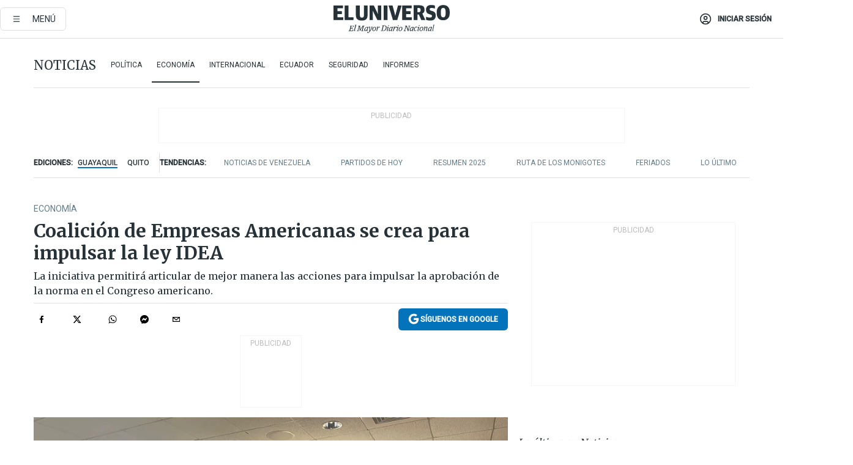

--- FILE ---
content_type: text/html; charset=utf-8
request_url: https://www.eluniverso.com/noticias/economia/coalicion-de-empresas-americanas-se-crea-para-impulsar-la-ley-idea-nota/
body_size: 85837
content:
<!DOCTYPE html><html lang="es"><head><meta name="viewport" content="width=device-width, initial-scale=1, minimum-scale=1, maximum-scale=5"/><link rel="preload" as="image" href="https://www.eluniverso.com/resizer/v2/ZT7FRN25KNC6NOGFQNVXIKRSTY.jpg?auth=55d33cd0a87722ef50161d4f63932252e90a44b3738cf03b97e6351c4474f152"/><link rel="preload" as="image" href="https://eluniverso.vteximg.com.br/arquivos/ids/178212"/><link rel="preload" as="image" href="https://eluniverso.vteximg.com.br/arquivos/ids/163518"/><link rel="preload" as="image" href="https://www.eluniverso.com/resizer/v2/QGSMWEIIQVESTP2WCU72KQN344.jpg?auth=eb6fe240fb83cf659175c5b0598e83b51373a074e8b9728ed975df5d8e9e7b9a"/><script async="" src="https://securepubads.g.doubleclick.net/tag/js/gpt.js?network-code=78858240"></script><script src="https://experience.tinypass.com/xbuilder/experience/load?aid=D8b6TuHSpu" async=""></script><script async="" src="https://www.googletagmanager.com/gtag/js?id=G-SYES0LW2K4"></script><script async="" id="xieg6Sie" src="https://cdn.viously.com/js/sdk/boot.js"></script><script async="" src="https://cdn.taboola.com/webpush/publishers/1915201/taboola-push-sdk.js"></script><script type="text/javascript" src="https://flower-ads.com/tag/eluniverso/eluniverso.js" async=""></script><meta charset="UTF-8"/><meta property="mrf:tags" content="tiponota:no_premium"/><meta name="robots" content="index, follow"/><meta name="robots" content="max-image-preview:large"/><title>Coalición de Empresas Americanas se crea para impulsar la ley IDEA | Economía | Noticias | El Universo</title><meta name="description" content="La iniciativa permitirá articular de mejor manera las acciones para impulsar la aprobación de la norma en el Congreso americano."/><link rel="canonical" href="https://www.eluniverso.com/noticias/economia/coalicion-de-empresas-americanas-se-crea-para-impulsar-la-ley-idea-nota/"/><meta name="abstract" content="La iniciativa permitirá articular de mejor manera las acciones para impulsar la aprobación de la norma en el Congreso americano."/><link rel="amphtml" href="https://www.eluniverso.com/noticias/economia/coalicion-de-empresas-americanas-se-crea-para-impulsar-la-ley-idea-nota/?outputType=amp"/><meta name="twitter:site" content="@eluniversocom"/><meta name="twitter:site:id" content="1597931854"/><meta name="twitter:creator" content="@eluniversocom"/><meta name="twitter:creator:id" content="1597931854"/><meta name="twitter:url" content="https://www.eluniverso.com/noticias/economia/coalicion-de-empresas-americanas-se-crea-para-impulsar-la-ley-idea-nota/"/><meta name="twitter:title" content="Coalición de Empresas Americanas se crea para impulsar la ley IDEA"/><meta name="twitter:description" content="La iniciativa permitirá articular de mejor manera las acciones para impulsar la aprobación de la norma en el Congreso americano."/><meta name="twitter:image" content="https://www.eluniverso.com/resizer/v2/64UHETVKFBDP5CY53DZWJONYHI.jpg?auth=e784dac76fae970514585f75754a0919ff1608754ee38134ddcae7cc73a8d793&amp;width=893&amp;height=670&amp;quality=75&amp;smart=true"/><meta property="twitter:card" content="summary_large_image"/><meta name="fb:admins" content="100000069041809"/><meta name="fb:app_id" content="134434890019404"/><meta name="fb:pages" content="61449504559"/><meta name="og:site_name" content="El Universo"/><meta name="og:type" content="article"/><meta name="og:locale" content="es_LA"/><meta name="article:publisher" content="https://www.facebook.com/eluniversoec"/><meta name="og:title" content="Coalición de Empresas Americanas se crea para impulsar la ley IDEA"/><meta name="og:url" content="https://www.eluniverso.com/noticias/economia/coalicion-de-empresas-americanas-se-crea-para-impulsar-la-ley-idea-nota/"/><meta name="og:description" content="La iniciativa permitirá articular de mejor manera las acciones para impulsar la aprobación de la norma en el Congreso americano."/><meta name="og:image" content="https://www.eluniverso.com/resizer/v2/64UHETVKFBDP5CY53DZWJONYHI.jpg?auth=e784dac76fae970514585f75754a0919ff1608754ee38134ddcae7cc73a8d793&amp;width=893&amp;height=670&amp;quality=75&amp;smart=true"/><meta name="og:updated_time" content="2023-09-27T21:41:15.955Z"/><meta name="article:section" content="Noticias"/><meta name="article:tag" content="Exportaciones, ECUADOR, Estados Unidos"/><meta name="article:published_time" content="2023-09-27T21:35:59.829Z"/><meta name="article:modified_time" content="2023-09-27T21:41:15.955Z"/><meta name="article:author" content="Redacción"/><meta name="cXenseParse:pageclass" content="article"/><meta name="cXenseParse:recs:pageclass" content="article"/><meta name="cXenseParse:pagetype" content="nota"/><meta name="cXenseParse:recs:pagetype" content="nota"/><meta name="cXenseParse:section" content="Noticias"/><meta name="cXenseParse:recs:section" content="Noticias"/><meta name="cXenseParse:subsection" content="Economía"/><meta name="cXenseParse:recs:subsection" content="Economía"/><meta name="cXenseParse:nombreTag" content="Exportaciones"/><meta name="cXenseParse:recs:nombreTag" content="Exportaciones"/><meta name="cXenseParse:nombreTag" content="ECUADOR"/><meta name="cXenseParse:recs:nombreTag" content="ECUADOR"/><meta name="cXenseParse:nombreTag" content="Estados Unidos"/><meta name="cXenseParse:recs:nombreTag" content="Estados Unidos"/><meta name="cXenseParse:nombreTag" content="no_premium"/><meta name="cXenseParse:recs:nombreTag" content="no_premium"/><meta name="cXenseParse:author" content="carmen-carchi"/><meta name="cXenseParse:recs:author" content="carmen-carchi"/><meta property="mrf:tags" content="sub-section:Economía"/><meta property="mrf:tags" content="equiporedaccion:Redacción Economía"/><link rel="dns-prefetch" href="https://fonts.googleapis.com"/><link rel="preconnect" href="https://fonts.gstatic.com"/><link rel="preload" as="style" href="https://fonts.googleapis.com/css2?family=Merriweather:wght@300;400;700&amp;family=Roboto:wght@300;400;500&amp;display=swap"/><link rel="preconnect" href="https://securepubads.g.doubleclick.net"/><link rel="alternate" type="application/rss+xml" title="RSS" href="https://www.eluniverso.com/arc/outboundfeeds/rss/?outputType=xml"/><link rel="preconnect" href="https://cse.google.com/" crossorigin="true"/><link rel="dns-prefetch" href="https://cse.google.com/"/><link rel="preconnect" href="https://www.googletagmanager.com/" crossorigin="true"/><link rel="dns-prefetch" href="https://www.googletagmanager.com/"/><link rel="preconnect" href="https://scdn.cxense.com/" crossorigin="true"/><link rel="dns-prefetch" href="https://scdn.cxense.com/"/><link rel="preconnect" href="https://cdn.tinypass.com/" crossorigin="true"/><link rel="dns-prefetch" href="https://cdn.tinypass.com/"/><link rel="preconnect" href="https://comcluster.cxense.com/" crossorigin="true"/><link rel="dns-prefetch" href="https://comcluster.cxense.com/"/><link rel="icon" type="image/x-icon" href="/pf/resources/icons/favicon.ico?d=879"/><link rel="apple-touch-icon" sizes="180x180" href="/pf/resources/icons/apple-touch-icon.png?d=879"/><link rel="icon" type="image/png" sizes="32x32" href="/pf/resources/icons/favicon-32x32.png?d=879"/><link rel="icon" type="image/png" sizes="16x16" href="/pf/resources/icons/favicon-16x16.png?d=879"/><link rel="manifest" href="/pf/resources/icons/site.webmanifest?d=879"/><link rel="mask-icon" href="/pf/resources/icons/safari-pinned-tab.svg?d=879" color="#084f8d"/><meta name="msapplication-TileColor" content="#084f8d"/><meta name="theme-color" content="#ffffff"/><script type="application/ld+json">{"@context":"https://schema.org","@type":"NewsArticle","mainEntityOfPage":{"@type":"WebPage","@id":"https://www.eluniverso.com/noticias/economia/coalicion-de-empresas-americanas-se-crea-para-impulsar-la-ley-idea-nota/"},"headline":"Coalición de Empresas Americanas se crea para impulsar la ley IDEA","description":"La iniciativa permitirá articular de mejor manera las acciones para impulsar la aprobación de la norma en el Congreso americano.","articleSection":["Noticias"],"keywords":"Exportaciones,ECUADOR,Estados Unidos,no_premium","image":["https://www.eluniverso.com/resizer/v2/64UHETVKFBDP5CY53DZWJONYHI.jpg?auth=e784dac76fae970514585f75754a0919ff1608754ee38134ddcae7cc73a8d793&width=893&height=670&quality=75&smart=true"],"datePublished":"2023-09-27T21:35:59.829Z","dateModified":"2023-09-27T21:35:59.829Z","author":[{"@type":"Person","name":"Carmen Carchi Lazo","url":"https://www.eluniverso.com/autor/carmen-carchi"}],"publisher":{"@type":"Organization","name":"El Universo","logo":{"@type":"ImageObject","url":"https://www.eluniverso.com/pf/resources/images/el-universo-meta-logo.jpg?d=638"}},"articleBody":"Coalición de Empresas Americanas se denomina la iniciativa que lanzaron gremios del sector empresarial y de los exportadores como parte de la agenda que cumplieron en Estados Unidos, entre el 25 y 26 de septiembre, en donde también estuvo el presidente Guillermo Lasso en busca de apoyos para incluir a Ecuador en Ley de Innovación y Desarrollo en Ecuador (IDEA, por sus siglas en inglés).La iniciativa tiene como objetivo “articular de mejor manera las acciones para impulsar la aprobación de IDEA en el Congreso americano”, según el presidente ejecutivo de la Cámara de Comercio Ecuatoriano Americana (AmCham), Felipe Espinosa.Delegados del Comité Empresarial Ecuatoriano (CEE), la Federación Ecuatoriana de Exportadores (Fedexpor) y AmCham, según un comunicado, lideraron reuniones con miembros del Senado y la Cámara de Representantes del Congreso estadounidense, con el fin de impulsar avances en el proceso legislativo de tratamiento de la Ley IDEA, en los comités a cargo de su discusión y también presentaron oficialmente la iniciativa Coalición de Empresas Americanas.Según el Ejecutivo, al darse la inclusión de Ecuador en esa norma, “al menos el 90 % de los productos exportados a EE. UU. no pagarán aranceles”.La Coalición de Empresas Americanas, según un comunicado, se enfoca en desarrollar actividades para visibilizar la importancia y beneficios que podrán derivar de la aprobación de IDEA en el Congreso de Estados Unidos, apuntando a profundizar los lazos de comercio e inversiones bilaterales entre los dos países.“Estamos comprometidos en fortalecer la relación bilateral. La Coalición de Empresas permitirá articular de mejor manera las acciones para impulsar la aprobación de IDEA en el Congreso americano”, dijo el presidente ejecutivo de AmCham, Felipe Espinosa.Por su parte, el vicepresidente ejecutivo de Fedexpor, Xavier Rosero, indicó que las reuniones mantenidas en el Congreso estadounidense permitieron posicionar la importancia comercial para el sector exportador del país, así como para las más de 300.000 familias que dependen de las relaciones comerciales con el mercado de Estados Unidos.En un comunicado publicado el 25 de septiembre, la Amcham refirió algunos beneficios del proyecto:La delegación del sector privado estuvo integrada por Fedexpor, AmCham, AmCham Guayaquil, la Asociación Nacional de Productores y Exportadores de Flores del Ecuador (Expoflores), la Cámara Ecuatoriana de Industriales y Procesadores Atuneros (Ceipa) y la Cámara Nacional de Acuacultura (CNA). (I)","isAccessibleForFree":true}</script><script type="application/ld+json">{"@context":"https://schema.org","@type":"BreadcrumbList","itemListElement":[{"@type":"ListItem","position":1,"name":"home","item":"https://www.eluniverso.com"},{"@type":"ListItem","position":2,"name":"Noticias","item":"https://www.eluniverso.com/noticias"},{"@type":"ListItem","position":3,"name":"Economía","item":"https://www.eluniverso.com/noticias/economia"},{"@type":"ListItem","position":4,"name":"Coalición de Empresas Americanas se crea para impulsar la ley IDEA"}]}</script><script type="application/javascript" id="polyfill-script">if(!Array.prototype.includes||!(window.Object && window.Object.assign)||!window.Promise||!window.Symbol||!window.fetch){document.write('<script type="application/javascript" src="/pf/dist/engine/polyfill.js?d=879&mxId=00000000" defer=""><\/script>')}</script><script id="fusion-engine-react-script" type="application/javascript" src="/pf/dist/engine/react.js?d=879&amp;mxId=00000000" defer=""></script><script id="fusion-engine-combinations-script" type="application/javascript" src="/pf/dist/components/combinations/default.js?d=879&amp;mxId=00000000" defer=""></script><link id="fusion-template-styles" rel="stylesheet" type="text/css" href="/pf/dist/components/combinations/default.css?d=879&amp;mxId=00000000"/><style data-styled="" data-styled-version="5.3.11">.fSVJiK{font-family:'Roboto',sans-serif;font-size:14px;padding-top:0.5rem;}/*!sc*/
data-styled.g17[id="sc-pye9px"]{content:"fSVJiK,"}/*!sc*/
</style><style>.svg-inline--fa,svg:not(:root).svg-inline--fa{overflow:visible}.svg-inline--fa{display:inline-block;font-size:inherit;height:1em;vertical-align:-.13em}.fa-lg{font-size:1.33em;line-height:.75em;vertical-align:-.07em}.fa-sm{font-size:.88em}html{overflow-x:hidden}#app-container .menublue{background-color:#0374bb;position:fixed}#app-container .menugray{background-color:#ebedf1;position:fixed}#app-container .menugray header{background-color:#ffbe00;border-radius:5px;margin-left:1rem;margin-right:1rem}#app-container .prose-text{word-break:break-word}#app-container .embeded-image img{margin:0}#app-container .embeded-image .img-content{margin-left:auto;margin-right:auto}.grecaptcha-badge{visibility:hidden}.swiper{height:100%;overflow:hidden;position:relative;width:100%}.swiper-vertical>.swiper-wrapper{flex-direction:column}.swiper-wrapper{box-sizing:content-box;display:flex;height:100%;position:relative;transition-property:transform;transition-timing-function:var(    --swiper-wrapper-transition-timing-function,initial  );width:100%;z-index:1}.swiper-android .swiper-slide,.swiper-wrapper{transform:translateZ(0)}.swiper-horizontal{touch-action:pan-y}.swiper-vertical{touch-action:pan-x}.swiper-slide{flex-shrink:0;transition-property:transform}.swiper-slide-invisible-blank{visibility:hidden}.swiper-autoheight,.swiper-autoheight .swiper-slide{height:auto}.swiper-autoheight .swiper-wrapper{align-items:flex-start;transition-property:transform,height}.swiper-backface-hidden .swiper-slide{-webkit-backface-visibility:hidden;backface-visibility:hidden;transform:translateZ(0)}.swiper-button-disabled svg{opacity:.3}.swiper-button{height:2.5rem;line-height:2.5rem;width:2.5rem}.prose{color:#263238;max-width:65ch}.prose [class~=lead]{color:#4b5563;font-size:1.25em;line-height:1.6;margin-bottom:1.2em;margin-top:1.2em}.prose a{color:#111827;font-weight:500;text-decoration:none}.prose strong{color:#111827;font-weight:600}.prose ol[type=A]{--list-counter-style:upper-alpha}.prose ol[type=a]{--list-counter-style:lower-alpha}.prose ol[type=A s]{--list-counter-style:upper-alpha}.prose ol[type=a s]{--list-counter-style:lower-alpha}.prose ol[type=I]{--list-counter-style:upper-roman}.prose ol[type=i]{--list-counter-style:lower-roman}.prose ol[type=I s]{--list-counter-style:upper-roman}.prose ol[type=i s]{--list-counter-style:lower-roman}.prose ol[type="1"]{--list-counter-style:decimal}.prose ol>li{padding-left:1.75em;position:relative}.prose ol>li:before{color:#6b7280;content:counter(list-item,var(--list-counter-style,decimal)) ".";font-weight:400;left:0;position:absolute}.prose ul>li{padding-bottom:.5rem;padding-left:1rem;padding-top:.5rem;position:relative}.prose ul>li:before{background-color:#455a64;border-radius:0;content:"";height:.3rem;left:.25em;position:absolute;top:1.3rem;width:.3rem}.prose hr{border-color:#e5e7eb;border-top-width:1px;margin-bottom:3em;margin-top:3em}.prose blockquote{border-left-color:#e5e7eb;border-left-width:.25rem;color:#111827;font-style:italic;font-weight:500;margin-bottom:1.6em;margin-top:1.6em;padding-left:1em;quotes:"\201C" "\201D" "\2018" "\2019"}.prose blockquote p:first-of-type:before{content:open-quote}.prose blockquote p:last-of-type:after{content:close-quote}.prose h1{color:#111827;font-size:2.25em;font-weight:800;line-height:1.1111111;margin-bottom:.8888889em;margin-top:0}.prose h2{color:#111827;font-size:1.5em;font-weight:700;line-height:1.3333333;margin-bottom:1em;margin-top:2em}.prose h3{font-size:1.25em;line-height:1.6;margin-bottom:.6em;margin-top:1.6em}.prose h3,.prose h4{color:#111827;font-weight:600}.prose h4{line-height:1.5;margin-bottom:.5em;margin-top:1.5em}.prose figure figcaption{color:#6b7280;font-size:.875em;line-height:1.4285714;margin-top:.8571429em}.prose code{color:#111827;font-size:.875em;font-weight:600}.prose code:after,.prose code:before{content:"`"}.prose a code{color:#111827}.prose pre{background-color:#1f2937;border-radius:.375rem;color:#e5e7eb;font-size:.875em;line-height:1.7142857;margin-bottom:1.7142857em;margin-top:1.7142857em;overflow-x:auto;padding:.8571429em 1.1428571em}.prose pre code{background-color:transparent;border-radius:0;border-width:0;color:inherit;font-family:inherit;font-size:inherit;font-weight:400;line-height:inherit;padding:0}.prose pre code:after,.prose pre code:before{content:none}.prose table{font-size:.875em;line-height:1.7142857;margin-bottom:2em;margin-top:2em;table-layout:auto;text-align:left;width:100%}.prose thead{border-bottom-color:#d1d5db;border-bottom-width:1px;color:#111827;font-weight:600}.prose thead th{padding-bottom:.5714286em;padding-left:.5714286em;padding-right:.5714286em;vertical-align:bottom}.prose tbody tr{border-bottom-color:#e5e7eb;border-bottom-width:1px}.prose tbody tr:last-child{border-bottom-width:0}.prose tbody td{padding:.5714286em;vertical-align:top}.prose{font-size:1rem;line-height:1.75}.prose p{margin-bottom:1.25em;margin-top:1.25em}.prose figure,.prose img,.prose video{margin-bottom:2em;margin-top:2em}.prose figure>*{margin-bottom:0;margin-top:0}.prose h2 code{font-size:.875em}.prose h3 code{font-size:.9em}.prose ol,.prose ul{margin-bottom:1.25em;margin-top:1.25em}.prose li{margin-bottom:.5em;margin-top:.5em}.prose>ul>li p{margin-bottom:.75em;margin-top:.75em}.prose>ul>li>:first-child{margin-top:1.25em}.prose>ul>li>:last-child{margin-bottom:1.25em}.prose ol ol,.prose ol ul,.prose ul ol,.prose ul ul{margin-bottom:.75em;margin-top:.75em}.prose h2+*,.prose h3+*,.prose h4+*,.prose hr+*{margin-top:0}.prose thead th:first-child{padding-left:0}.prose thead th:last-child{padding-right:0}.prose tbody td:first-child{padding-left:0}.prose tbody td:last-child{padding-right:0}.prose>:first-child{margin-top:0}.prose>:last-child{margin-bottom:0}.prose-lg{font-size:1.125rem;line-height:1.7777778}.prose-lg p{margin-bottom:1.3333333em;margin-top:1.3333333em}.prose-lg [class~=lead]{font-size:1.2222222em;line-height:1.4545455;margin-bottom:1.0909091em;margin-top:1.0909091em}.prose-lg blockquote{margin-bottom:1.6666667em;margin-top:1.6666667em;padding-left:1em}.prose-lg h1{font-size:2.6666667em;line-height:1;margin-bottom:.8333333em;margin-top:0}.prose-lg h2{font-size:1.6666667em;line-height:1.3333333;margin-bottom:1.0666667em;margin-top:1.8666667em}.prose-lg h3{font-size:1.3333333em;line-height:1.5;margin-bottom:.6666667em;margin-top:1.6666667em}.prose-lg h4{line-height:1.5555556;margin-bottom:.4444444em;margin-top:1.7777778em}.prose-lg figure,.prose-lg img,.prose-lg video{margin-bottom:1.7777778em;margin-top:1.7777778em}.prose-lg figure>*{margin-bottom:0;margin-top:0}.prose-lg figure figcaption{font-size:.8888889em;line-height:1.5;margin-top:1em}.prose-lg code{font-size:.8888889em}.prose-lg h2 code{font-size:.8666667em}.prose-lg h3 code{font-size:.875em}.prose-lg pre{border-radius:.375rem;font-size:.8888889em;line-height:1.75;margin-bottom:2em;margin-top:2em;padding:1em 1.5em}.prose-lg ul{margin-bottom:1.3333333em;margin-top:1.3333333em}.prose-lg li{margin-bottom:.6666667em;margin-top:.6666667em}.prose-lg ul>li{padding-left:1rem}.prose-lg ul>li:before{height:.3rem;left:.25em;top:1.3rem;width:.3rem}.prose-lg>ul>li p{margin-bottom:.8888889em;margin-top:.8888889em}.prose-lg>ul>li>:first-child{margin-top:1.3333333em}.prose-lg>ul>li>:last-child{margin-bottom:1.3333333em}.prose-lg ol ol,.prose-lg ol ul,.prose-lg ul ol,.prose-lg ul ul{margin-bottom:.8888889em;margin-top:.8888889em}.prose-lg hr{margin-bottom:3.1111111em;margin-top:3.1111111em}.prose-lg h2+*,.prose-lg h3+*,.prose-lg h4+*,.prose-lg hr+*{margin-top:0}.prose-lg table{font-size:.8888889em;line-height:1.5}.prose-lg thead th{padding-bottom:.75em;padding-left:.75em;padding-right:.75em}.prose-lg thead th:first-child{padding-left:0}.prose-lg thead th:last-child{padding-right:0}.prose-lg tbody td{padding:.75em}.prose-lg tbody td:first-child{padding-left:0}.prose-lg tbody td:last-child{padding-right:0}.prose-lg>:first-child{margin-top:0}.prose-lg>:last-child{margin-bottom:0}#clickio-splash-list{left:0;min-height:1px;right:auto;width:100%}#clickio-splash-iframe{margin:0;min-width:100%;opacity:0;overflow:visible}#clickio-splash-iframe,#clickio-splash-list{bottom:-100px;position:fixed;top:100vh;z-index:-1}#clickio-splash-iframe:not([height="100"]){bottom:0;max-height:100%;max-width:100%;opacity:1;top:0;z-index:2147483647}#clickio-splash-list:has(#clickio-splash-iframe:not([height="100"])){z-index:2147483647}#clickio-splash-list:has(#clickio-splash-iframe[height="100"][width="0"]){display:none}#clickio-splash-iframe[height="100"][width="0"]{display:none}.prose [data-oembed-type=youtube]{height:0;padding-bottom:56.25%;position:relative}.prose [data-oembed-type=youtube] iframe{height:100%;left:0;position:absolute;top:0;width:100%}.prose .gallery figure,.prose .gallery img,.prose .related figure,.prose .related img{margin:0}.prose .gallery-wrapper h3{margin-top:0}.prose .related h2{font-size:.875rem;line-height:1.25rem;margin:0}.prose .related figure,.prose .related img{margin:0}.prose .dropcap-letter:first-letter{float:left;font-family:Merriweather,serif;font-size:3rem;font-weight:700;line-height:50px;line-height:1;margin-right:.5rem;--tw-text-opacity:1;color:rgb(38 50 56/var(--tw-text-opacity,1))}.prose .prose-list a,.prose p a,.prose table a{--tw-border-opacity:1;border-color:rgb(207 216 220/var(--tw-border-opacity,1));--tw-text-opacity:1;border-bottom-width:1px;color:rgb(3 116 187/var(--tw-text-opacity,1));padding-bottom:2px;text-decoration:none}#figCaptionOfImage.premium-hero{background:linear-gradient(180deg,hsla(0,0%,5%,0) 5%,hsla(0,0%,5%,.6) 50%);padding:30px 15% 20px;text-shadow:0 0 3px #000}@media(max-width:640px){#figCaptionOfImage.premium-hero{background:#e0e0e0;color:#616161;font-size:14px;font-weight:400;line-height:1.5;padding:10px;text-shadow:none}}#figCaptionOfImage.jaimejarrin-hero{left:44%;position:absolute;top:42%;width:50%;z-index:1}amp-carousel>div>div:first-child{scrollbar-width:none}amp-carousel>div>div:first-child::-webkit-scrollbar{display:none}.amp-carousel-button{border-radius:9999px;--tw-bg-opacity:1;background-color:rgb(255 255 255/var(--tw-bg-opacity,1));font-size:1.125rem;line-height:1.75rem;--tw-text-opacity:1;color:rgb(38 50 56/var(--tw-text-opacity,1));--tw-shadow:0 1px 3px 0 rgba(0,0,0,.1),0 1px 2px -1px rgba(0,0,0,.1);--tw-shadow-colored:0 1px 3px 0 var(--tw-shadow-color),0 1px 2px -1px var(--tw-shadow-color);box-shadow:var(--tw-ring-offset-shadow,0 0 #0000),var(--tw-ring-shadow,0 0 #0000),var(--tw-shadow)}.amp-carousel-button-prev{background-image:url(/home/circleci/repo/resources/dist69f9e44fb494ae19baa7.svg?d=879&mxId=00000000);margin-left:.5rem}.amp-carousel-button-next{background-image:url(/home/circleci/repo/resources/diste6faa6709a150adf8cab.svg?d=879&mxId=00000000);margin-right:.5rem}@media(min-width:1024px){#app-container .article-body .related-posts{margin-left:1.5rem}#app-container .related-posts .card .card-content{margin:0}#app-container .space-y-3 .related-posts{margin-bottom:1rem;margin-top:0}.related-posts{float:right;width:35%}.related-posts .card-image{display:none}}#app-container .article-body h2{font-size:1.3rem;line-height:1.5rem}#app-container .article-body h3{font-size:1.25rem;line-height:1.5rem}#app-container .article-body h4{font-size:1.125rem;line-height:1.5rem}@media only screen and (max-width:667px){#app-container .article-body h2{font-size:1.25rem;line-height:1.75rem}#app-container .article-body h3{font-size:1.125rem;line-height:1.75rem}#app-container .article-body h4{font-size:1rem;line-height:1.5rem}}.related-posts{grid-row:3}.related-posts .card:last-child{border-bottom:0}.related-header-body li{margin-bottom:10px;padding-left:25px;position:relative}.related-header-body li:before{content:"■";left:0;margin-right:15px;position:absolute;width:6px}.feature-active-campaign input[type=date],.feature-active-campaign input[type=email],.feature-active-campaign input[type=text]{border-radius:0;border-width:1px;--tw-border-opacity:1;border-color:rgb(224 224 224/var(--tw-border-opacity,1));font-family:Roboto,sans-serif;padding:.5rem}.feature-active-campaign ._form-title{border-bottom-width:1px;--tw-border-opacity:1;border-color:rgb(224 224 224/var(--tw-border-opacity,1));font-family:Merriweather,serif;font-size:1.125rem;font-style:italic;font-weight:400;line-height:1.75rem;padding-bottom:.5rem}.feature-active-campaign ._html-code{font-family:Roboto,sans-serif;font-size:1rem;line-height:1.5rem}.feature-active-campaign ._html-code p{margin-bottom:1rem}.feature-active-campaign label._form-label{display:none}.feature-active-campaign ._form-content{display:flex;flex-wrap:wrap}.feature-active-campaign ._form_element{margin-bottom:1rem;margin-right:.5rem}.feature-active-campaign ._form_element._clear{flex-shrink:0;margin-right:0;width:100%}.feature-active-campaign button{--tw-bg-opacity:1;background-color:rgb(3 116 187/var(--tw-bg-opacity,1));font-family:Roboto,sans-serif;padding:.5rem 1rem;text-transform:uppercase;--tw-text-opacity:1;color:rgb(255 255 255/var(--tw-text-opacity,1))}.feature-active-campaign.fields-col ._button-wrapper,.feature-active-campaign.fields-col ._form_element{flex-shrink:0;margin-right:0;width:100%}.feature-active-campaign.text-left ._form-content{justify-content:flex-start}.feature-active-campaign.text-left ._button-wrapper,.feature-active-campaign.text-left ._form_element{text-align:left}.feature-active-campaign.text-center ._form-content{justify-content:center}.feature-active-campaign.text-right ._form-content{justify-content:flex-end}.feature-active-campaign.text-right ._button-wrapper,.feature-active-campaign.text-right ._form_element{text-align:right}.card.gallery .card-image .icon,.card.video .card-image .icon{left:50%;top:50%;transform:translate(-50%,-50%)}.card.gallery .card-image:hover .icon,.card.video .card-image:hover .icon{opacity:.5}.card .author strong:after{content:","}.card .author strong:last-child:after{content:""}.sidemenu a{display:block;font-family:Roboto,sans-serif;font-size:.75rem;line-height:1rem;outline:2px solid transparent;outline-offset:2px;padding-bottom:1rem;padding-top:1rem;text-transform:uppercase}amp-accordion .accordion-heading:focus svg{transform:rotate(90deg)}.gcse-search-wrap .gsc-search-box{margin-bottom:1rem}.gcse-search-wrap .gsc-input-box{border-radius:0}.gcse-search-wrap .gsc-control-cse{background-color:transparent}.gcse-search-wrap .gsc-result{background-color:transparent;padding-bottom:1rem;padding-top:1rem}.gcse-search-wrap .gs-visibleUrl{font-family:Roboto,sans-serif;--tw-text-opacity:1;color:rgb(96 125 139/var(--tw-text-opacity,1))}.gcse-search-wrap .gsc-tabsArea{border-radius:0;border-width:0;margin-bottom:1rem}.gcse-search-wrap .gsc-tabHeader{font-family:Roboto,sans-serif}.gcse-search-wrap .gs-title{font-weight:700;margin-bottom:.5rem}.gcse-search-wrap .gs-title b{--tw-bg-opacity:1;background-color:rgb(230 237 243/var(--tw-bg-opacity,1))}.gcse-search-wrap .gsc-url-top{margin-bottom:.5rem}.gcse-search-wrap .gs-image{display:block}.gcse-search-wrap .gs-promotion-image-box,.gcse-search-wrap .gs-web-image-box{margin-right:1rem;width:80px}@media (min-width:768px){.gcse-search-wrap .gs-promotion-image-box,.gcse-search-wrap .gs-web-image-box{width:150px}}.gcse-search-wrap .gs-promotion-image-box .gs-image,.gcse-search-wrap .gs-web-image-box .gs-image{margin-left:auto;margin-right:auto;max-width:80px}@media (min-width:768px){.gcse-search-wrap .gs-promotion-image-box .gs-image,.gcse-search-wrap .gs-web-image-box .gs-image{max-width:150px}}.gcse-search-wrap .gsc-table-result{display:flex}.gcse-search-wrap .gs-snippet{font-size:.875rem;line-height:1.25rem}.gcse-search-wrap .gsc-results .gsc-cursor-box{display:flex;justify-content:center;margin-bottom:2rem;margin-top:2rem}.gcse-search-wrap .gsc-results .gsc-cursor-box .gsc-cursor-page{background-color:transparent;font-family:Roboto,sans-serif;outline:none;padding:.5rem 1rem;--tw-text-opacity:1;color:rgb(38 50 56/var(--tw-text-opacity,1));text-decoration-line:none}.gcse-search-wrap .gsc-results .gsc-cursor-box .gsc-cursor-page:hover{font-weight:700;text-decoration-line:none}.gcse-search-wrap .gsc-results .gsc-cursor-box .gsc-cursor-current-page{border-width:1px;--tw-border-opacity:1;border-color:rgb(3 116 187/var(--tw-border-opacity,1));--tw-text-opacity:1;color:rgb(3 116 187/var(--tw-text-opacity,1))}.gcse-search-wrap a,.gcse-search-wrap b,.gcse-search-wrap div{font-family:Merriweather,serif}.gcse-search-wrap .gsc-above-wrapper-area,.gcse-search-wrap .gsc-above-wrapper-area a,.gcse-search-wrap .gsc-above-wrapper-area b,.gcse-search-wrap .gsc-above-wrapper-area div{font-family:Roboto,sans-serif}.gcse-search-wrap .gsc-search-button{outline:none;--tw-bg-opacity:1;background-color:rgb(3 116 187/var(--tw-bg-opacity,1));padding:.5rem}.gcse-search-wrap .gcsc-more-maybe-branding-root{display:none}.gsc-expansionArea .gsc-webResult.gsc-result{border-color:#e2e8f0;border-width:1px 0 0}amp-social-share.facebook-messenger{background-color:transparent;background-image:url(/home/circleci/repo/resources/distb326b8cda9737613ab0d.svg?d=879&mxId=00000000);background-position:50%;background-repeat:no-repeat;background-size:80%}amp-social-share.rounded{background-color:transparent;filter:invert(1)}.feature-taboola{margin:0}.feature-taboola .trc_rbox_header.trc_rbox_border_elm{border-bottom-width:1px;border-style:solid;--tw-border-opacity:1;border-color:rgb(207 216 220/var(--tw-border-opacity,1));padding-bottom:.5rem}.feature-taboola .trc_rbox_header .trc_rbox_header_span{font-family:Merriweather,serif;font-size:1rem;font-style:italic;font-weight:400;line-height:1.5rem;--tw-text-opacity:1;color:rgb(38 50 56/var(--tw-text-opacity,1))}.feature-taboola .trc_rbox_outer{margin-top:2rem}.feature-taboola .videoCube .video-label-box .video-title{font-family:Merriweather,serif;font-size:1rem;font-weight:700;line-height:1.5rem;margin:0;--tw-text-opacity:1;color:rgb(38 50 56/var(--tw-text-opacity,1))}.feature-taboola .videoCube .video-label-box .video-title:hover{--tw-text-opacity:1;color:rgb(3 116 187/var(--tw-text-opacity,1));text-decoration-line:none}.feature-taboola .videoCube.syndicatedItem .branding{font-family:Roboto,sans-serif;font-size:.75rem;font-weight:400;line-height:1rem;--tw-text-opacity:1;color:rgb(97 97 97/var(--tw-text-opacity,1))}.feature-taboola .videoCube .thumbBlock_holder{margin-bottom:1rem}#tbl-next-up .trc_related_container{margin-top:2em}#tbl-next-up .trc_related_container .blend-next-up-a .video-label,#tbl-next-up .trc_related_container .blend-next-up-a .video-title{font-family:Merriweather,serif}#tbl-next-up .trc_related_container .blend-next-up-a .branding{font-family:Roboto,sans-serif}#tbl-next-up .trc_related_container .tbl-read-next-btn{font-family:Roboto,sans-serif;text-transform:uppercase;--tw-text-opacity:1;color:rgb(3 116 187/var(--tw-text-opacity,1))}#tbl-next-up .trc_related_container .tbl-read-next-btn:hover{background:none;--tw-text-opacity:1;color:rgb(94 146 243/var(--tw-text-opacity,1))}#tbl-next-up .trc_related_container .video-title{font-family:Merriweather,serif}.offer-container-component{background:linear-gradient(180deg,#fcf1df,#e3e7e8)}@media (min-width:640px){.tag-result-list{-moz-columns:2;column-count:2}}.feed li{border-color:#eee}.feed.feed-ranking{counter-reset:rank-counter}.feed.feed-ranking li{counter-increment:rank-counter;min-height:2rem;padding-left:3rem}.feed.feed-ranking li:before{content:counter(rank-counter);font-size:3rem;font-style:italic;font-weight:500;left:0;line-height:1;position:absolute;--tw-text-opacity:1;color:rgb(207 216 220/var(--tw-text-opacity,1));top:50%;transform:translateY(-50%)}.feed.feed-chronology{padding-left:1rem}.feed.feed-chronology:before{border-left-width:1px;border-style:dashed;content:"";height:100%;left:0;position:absolute;top:0;--tw-border-opacity:1;border-color:rgb(176 190 197/var(--tw-border-opacity,1));width:1px}.feed.feed-chronology li:before{box-sizing:border-box;content:"";left:0;margin-left:-1rem;position:absolute;--tw-bg-opacity:1;background-color:rgb(3 116 187/var(--tw-bg-opacity,1));height:5px;top:1.6rem;transform:translateX(-50%);width:5px}.feed.feed-comments li{padding-left:4rem}.feed.feed-comments li:before{content:url(/home/circleci/repo/resources/dist58d0c393cbec7969aa40.svg?d=879&mxId=00000000);display:block;height:3rem;left:0;position:absolute;top:50%;transform:translateY(-50%);width:3rem}.feed.feed-comments li .card{justify-content:center;min-height:5rem}button.gallery-close-button{color:#fff}.view-more-images{background:linear-gradient(rgba(0,0,0,.4),rgba(0,0,0,.8));z-index:1}.gallery img{-o-object-fit:cover;object-fit:cover}.search-box-wrap,.search-box-wrap .input-wrap{transition:width .3s ease,padding .3s ease}.search-box-wrap .input-wrap{height:0;overflow:hidden;width:0}.search-box-wrap .input-wrap.open{height:auto;width:16rem}.search-box-wrap .gsc-search-button-v2,.search-box-wrap .gsc-search-button-v2:focus,.search-box-wrap .gsc-search-button-v2:hover{background-color:#fff;border:1px solid #e1e1e1;outline:none;padding:10px}.search-box-wrap .gsc-search-button-v2 svg,.search-box-wrap .gsc-search-button-v2:focus svg,.search-box-wrap .gsc-search-button-v2:hover svg{color:#000;fill:currentcolor}*,:after,:before{--tw-border-spacing-x:0;--tw-border-spacing-y:0;--tw-translate-x:0;--tw-translate-y:0;--tw-rotate:0;--tw-skew-x:0;--tw-skew-y:0;--tw-scale-x:1;--tw-scale-y:1;--tw-pan-x: ;--tw-pan-y: ;--tw-pinch-zoom: ;--tw-scroll-snap-strictness:proximity;--tw-gradient-from-position: ;--tw-gradient-via-position: ;--tw-gradient-to-position: ;--tw-ordinal: ;--tw-slashed-zero: ;--tw-numeric-figure: ;--tw-numeric-spacing: ;--tw-numeric-fraction: ;--tw-ring-inset: ;--tw-ring-offset-width:0px;--tw-ring-offset-color:#fff;--tw-ring-color:rgba(3,116,187,.5);--tw-ring-offset-shadow:0 0 #0000;--tw-ring-shadow:0 0 #0000;--tw-shadow:0 0 #0000;--tw-shadow-colored:0 0 #0000;--tw-blur: ;--tw-brightness: ;--tw-contrast: ;--tw-grayscale: ;--tw-hue-rotate: ;--tw-invert: ;--tw-saturate: ;--tw-sepia: ;--tw-drop-shadow: ;--tw-backdrop-blur: ;--tw-backdrop-brightness: ;--tw-backdrop-contrast: ;--tw-backdrop-grayscale: ;--tw-backdrop-hue-rotate: ;--tw-backdrop-invert: ;--tw-backdrop-opacity: ;--tw-backdrop-saturate: ;--tw-backdrop-sepia: ;--tw-contain-size: ;--tw-contain-layout: ;--tw-contain-paint: ;--tw-contain-style: }::backdrop{--tw-border-spacing-x:0;--tw-border-spacing-y:0;--tw-translate-x:0;--tw-translate-y:0;--tw-rotate:0;--tw-skew-x:0;--tw-skew-y:0;--tw-scale-x:1;--tw-scale-y:1;--tw-pan-x: ;--tw-pan-y: ;--tw-pinch-zoom: ;--tw-scroll-snap-strictness:proximity;--tw-gradient-from-position: ;--tw-gradient-via-position: ;--tw-gradient-to-position: ;--tw-ordinal: ;--tw-slashed-zero: ;--tw-numeric-figure: ;--tw-numeric-spacing: ;--tw-numeric-fraction: ;--tw-ring-inset: ;--tw-ring-offset-width:0px;--tw-ring-offset-color:#fff;--tw-ring-color:rgba(3,116,187,.5);--tw-ring-offset-shadow:0 0 #0000;--tw-ring-shadow:0 0 #0000;--tw-shadow:0 0 #0000;--tw-shadow-colored:0 0 #0000;--tw-blur: ;--tw-brightness: ;--tw-contrast: ;--tw-grayscale: ;--tw-hue-rotate: ;--tw-invert: ;--tw-saturate: ;--tw-sepia: ;--tw-drop-shadow: ;--tw-backdrop-blur: ;--tw-backdrop-brightness: ;--tw-backdrop-contrast: ;--tw-backdrop-grayscale: ;--tw-backdrop-hue-rotate: ;--tw-backdrop-invert: ;--tw-backdrop-opacity: ;--tw-backdrop-saturate: ;--tw-backdrop-sepia: ;--tw-contain-size: ;--tw-contain-layout: ;--tw-contain-paint: ;--tw-contain-style: }/*! tailwindcss v3.4.18 | MIT License | https://tailwindcss.com*/*,:after,:before{border:0 solid;box-sizing:border-box}:after,:before{--tw-content:""}:host,html{line-height:1.5;-webkit-text-size-adjust:100%;font-family:ui-sans-serif,system-ui,sans-serif,Apple Color Emoji,Segoe UI Emoji,Segoe UI Symbol,Noto Color Emoji;font-feature-settings:normal;font-variation-settings:normal;-moz-tab-size:4;-o-tab-size:4;tab-size:4;-webkit-tap-highlight-color:transparent}body{line-height:inherit;margin:0}hr{border-top-width:1px;color:inherit;height:0}abbr:where([title]){-webkit-text-decoration:underline dotted;text-decoration:underline dotted}h1,h2,h3,h4,h5,h6{font-size:inherit;font-weight:inherit}a{color:inherit;text-decoration:inherit}b,strong{font-weight:bolder}code,kbd,pre,samp{font-family:ui-monospace,SFMono-Regular,Menlo,Monaco,Consolas,Liberation Mono,Courier New,monospace;font-feature-settings:normal;font-size:1em;font-variation-settings:normal}small{font-size:80%}sub,sup{font-size:75%;line-height:0;position:relative;vertical-align:baseline}sub{bottom:-.25em}sup{top:-.5em}table{border-collapse:collapse;border-color:inherit;text-indent:0}button,input,optgroup,select,textarea{color:inherit;font-family:inherit;font-feature-settings:inherit;font-size:100%;font-variation-settings:inherit;font-weight:inherit;letter-spacing:inherit;line-height:inherit;margin:0;padding:0}button,select{text-transform:none}button,input:where([type=button]),input:where([type=reset]),input:where([type=submit]){-webkit-appearance:button;background-color:transparent;background-image:none}:-moz-focusring{outline:auto}:-moz-ui-invalid{box-shadow:none}progress{vertical-align:baseline}::-webkit-inner-spin-button,::-webkit-outer-spin-button{height:auto}[type=search]{-webkit-appearance:textfield;outline-offset:-2px}::-webkit-search-decoration{-webkit-appearance:none}::-webkit-file-upload-button{-webkit-appearance:button;font:inherit}summary{display:list-item}blockquote,dd,dl,figure,h1,h2,h3,h4,h5,h6,hr,p,pre{margin:0}fieldset{margin:0}fieldset,legend{padding:0}menu,ol,ul{list-style:none;margin:0;padding:0}dialog{padding:0}textarea{resize:vertical}input::-moz-placeholder,textarea::-moz-placeholder{color:#9ca3af;opacity:1}input::placeholder,textarea::placeholder{color:#9ca3af;opacity:1}[role=button],button{cursor:pointer}:disabled{cursor:default}audio,canvas,embed,iframe,img,object,svg,video{display:block;vertical-align:middle}img,video{height:auto;max-width:100%}[hidden]:where(:not([hidden=until-found])){display:none}.\!container{margin-left:auto;margin-right:auto;width:100%}.container{margin-left:auto;margin-right:auto;width:100%}@media (min-width:640px){.\!container{max-width:640px}.container{max-width:640px}}@media (min-width:768px){.\!container{max-width:768px}.container{max-width:768px}}@media (min-width:1024px){.\!container{max-width:1024px}.container{max-width:1024px}}@media (min-width:1280px){.\!container{max-width:1280px}.container{max-width:1280px}}.badge{background-color:#e6edf3;border-radius:.125rem;box-sizing:border-box;color:#616161;font-family:Roboto,sans-serif;line-height:1.6;padding:0 .5rem;text-transform:uppercase}.badge-warning{background-color:#fbc02d}.badge-danger{background-color:#d32f2f}.button{background-color:#e6edf3;border-radius:.375rem;box-sizing:border-box;cursor:pointer;font-family:Roboto,sans-serif;outline:none;text-decoration:none;text-transform:uppercase}.button:disabled{cursor:not-allowed;pointer-events:all}.button-primary{background-color:#0374bb;border:1px solid #0374bb;color:#fff}.button-primary:hover{background-color:#0196d8}.button-primary:focus{background-color:#0374bb;border-color:#0196d8}.button-primary:active{background-color:#087ec5}.button-primary:disabled{background-color:#1b7ebb;border-color:#1b7ebb;color:#fff}.button-secondary{background-color:#fff;border:solid #0374bb;color:#0374bb}.button-secondary:focus,.button-secondary:hover{background-color:#e6edf3}.button-secondary:active{background-color:#1b7ebb}.button-secondary:disabled{border-color:#1b7ebb}.button-tertiary{background-color:#fff;border:1px solid #e0e0e0;color:#263238}.button-tertiary:focus,.button-tertiary:hover{background-color:#eceff1}.button-tertiary:active{background-color:#cfd8dc}.button-tertiary:disabled{bordercolor:#b0bec5}.button-destructive{background-color:#d32f2f;border:solid #d32f2f;color:#fff}.button-destructive:hover{background-color:#9a0007}.button-destructive:focus{background-color:#d32f2f;border-color:#9a0007}.button-destructive:active{background-color:#9a0007}.button-destructive:disabled{background-color:#f7d6d5;bordercolor:#f7d6d5;color:#fff}.button-ghost{background-color:transparent;border-color:transparent;color:#0374bb}.button-ghost:focus,.button-ghost:hover{background-color:#e6edf3}.button-ghost:active{background-color:#1b7ebb}.button-special{background-color:transparent;border-color:#fff;color:#fff}.sr-only{height:1px;margin:-1px;overflow:hidden;padding:0;position:absolute;width:1px;clip:rect(0,0,0,0);border-width:0;white-space:nowrap}.pointer-events-none{pointer-events:none}.visible{visibility:visible}.static{position:static}.fixed{position:fixed}.absolute{position:absolute}.relative{position:relative}.\!sticky{position:sticky}.sticky{position:sticky}.inset-0{inset:0}.-inset-y-1{bottom:-.5rem;top:-.5rem}.inset-x-0{left:0;right:0}.inset-y-0{bottom:0;top:0}.-bottom-2\.5{bottom:-1.25rem}.-top-1{top:-.5rem}.bottom-0{bottom:0}.bottom-4{bottom:2rem}.left-0{left:0}.left-0\.5{left:.25rem}.left-1\/2{left:50%}.left-2{left:1rem}.left-4{left:2rem}.right-0{right:0}.right-2{right:1rem}.top-0{top:0}.top-0\.5{top:.25rem}.top-2{top:1rem}.top-5{top:2.5rem}.top-7{top:3.5rem}.z-0{z-index:0}.z-10{z-index:10}.z-50{z-index:50}.order-1{order:1}.order-2{order:2}.order-3{order:3}.order-4{order:4}.order-5{order:5}.order-last{order:9999}.col-span-1{grid-column:span 1/span 1}.col-span-10{grid-column:span 10/span 10}.col-span-11{grid-column:span 11/span 11}.col-span-12{grid-column:span 12/span 12}.col-span-2{grid-column:span 2/span 2}.col-span-3{grid-column:span 3/span 3}.col-span-4{grid-column:span 4/span 4}.col-span-5{grid-column:span 5/span 5}.col-span-6{grid-column:span 6/span 6}.col-span-7{grid-column:span 7/span 7}.col-span-8{grid-column:span 8/span 8}.col-span-9{grid-column:span 9/span 9}.row-span-2{grid-row:span 2/span 2}.row-span-3{grid-row:span 3/span 3}.row-span-4{grid-row:span 4/span 4}.row-span-6{grid-row:span 6/span 6}.float-right{float:right}.m-0{margin:0}.m-0\.5{margin:.25rem}.m-1{margin:.5rem}.m-2{margin:1rem}.m-4{margin:2rem}.m-auto{margin:auto}.-mx-2{margin-left:-1rem;margin-right:-1rem}.-mx-4{margin-left:-2rem;margin-right:-2rem}.mx-0{margin-left:0;margin-right:0}.mx-0\.5{margin-left:.25rem;margin-right:.25rem}.mx-1{margin-left:.5rem;margin-right:.5rem}.mx-10{margin-left:5rem;margin-right:5rem}.mx-2{margin-left:1rem;margin-right:1rem}.mx-3{margin-left:1.5rem;margin-right:1.5rem}.mx-4{margin-left:2rem;margin-right:2rem}.mx-5{margin-left:2.5rem;margin-right:2.5rem}.mx-6{margin-left:3rem;margin-right:3rem}.mx-7{margin-left:3.5rem;margin-right:3.5rem}.mx-8{margin-left:4rem;margin-right:4rem}.mx-9{margin-left:4.5rem;margin-right:4.5rem}.mx-auto{margin-left:auto;margin-right:auto}.my-0\.5{margin-bottom:.25rem;margin-top:.25rem}.my-1{margin-bottom:.5rem;margin-top:.5rem}.my-2{margin-bottom:1rem;margin-top:1rem}.my-3{margin-bottom:1.5rem;margin-top:1.5rem}.my-4{margin-bottom:2rem;margin-top:2rem}.my-5{margin-bottom:2.5rem;margin-top:2.5rem}.-ml-2{margin-left:-1rem}.-mt-1{margin-top:-.5rem}.mb-0{margin-bottom:0}.mb-0\.5{margin-bottom:.25rem}.mb-1{margin-bottom:.5rem}.mb-2{margin-bottom:1rem}.mb-3{margin-bottom:1.5rem}.mb-4{margin-bottom:2rem}.mb-5{margin-bottom:2.5rem}.mb-6{margin-bottom:3rem}.mb-7{margin-bottom:3.5rem}.mb-8{margin-bottom:4rem}.mb-9{margin-bottom:4.5rem}.ml-0{margin-left:0}.ml-0\.5{margin-left:.25rem}.ml-1{margin-left:.5rem}.ml-11{margin-left:5.5rem}.ml-2{margin-left:1rem}.ml-3{margin-left:1.5rem}.ml-4{margin-left:2rem}.mr-0\.5{margin-right:.25rem}.mr-1{margin-right:.5rem}.mr-2{margin-right:1rem}.mr-4{margin-right:2rem}.mt-0{margin-top:0}.mt-0\.5{margin-top:.25rem}.mt-1{margin-top:.5rem}.mt-2{margin-top:1rem}.mt-3{margin-top:1.5rem}.mt-4{margin-top:2rem}.mt-5{margin-top:2.5rem}.mt-6{margin-top:3rem}.mt-7{margin-top:3.5rem}.mt-8{margin-top:4rem}.mt-9{margin-top:4.5rem}.box-border{box-sizing:border-box}.\!block{display:block}.block{display:block}.inline-block{display:inline-block}.inline{display:inline}.flex{display:flex}.inline-flex{display:inline-flex}.table{display:table}.grid{display:grid}.hidden{display:none}.h-0{height:0}.h-0\.5{height:.25rem}.h-1{height:.5rem}.h-10{height:5rem}.h-12{height:6.5rem}.h-13{height:8rem}.h-2{height:1rem}.h-3{height:1.5rem}.h-4{height:2rem}.h-44{height:11rem}.h-48{height:12rem}.h-5{height:2.5rem}.h-56{height:14rem}.h-6{height:3rem}.h-64{height:16rem}.h-7{height:3.5rem}.h-8{height:4rem}.h-9{height:4.5rem}.h-96{height:24rem}.h-\[400px\]{height:400px}.h-\[600px\]{height:600px}.h-auto{height:auto}.h-full{height:100%}.h-max{height:-moz-max-content;height:max-content}.max-h-full{max-height:100%}.w-1{width:.5rem}.w-1\/2{width:50%}.w-1\/3{width:33.333333%}.w-1\/4{width:25%}.w-1\/5{width:20%}.w-10{width:5rem}.w-11{width:5.5rem}.w-11\/12{width:91.666667%}.w-12{width:6.5rem}.w-14{width:9rem}.w-2{width:1rem}.w-2\/5{width:40%}.w-3{width:1.5rem}.w-3\/12{width:25%}.w-3\/4{width:75%}.w-3\/5{width:60%}.w-3\/6{width:50%}.w-4{width:2rem}.w-4\/5{width:80%}.w-44{width:11rem}.w-48{width:12rem}.w-5{width:2.5rem}.w-56{width:14rem}.w-6{width:3rem}.w-64{width:16rem}.w-7{width:3.5rem}.w-8{width:4rem}.w-9{width:4.5rem}.w-\[270px\]{width:270px}.w-\[300px\]{width:300px}.w-full{width:100%}.min-w-1\/2{min-width:50%}.min-w-1\/3{min-width:30%}.min-w-1\/5{min-width:20%}.min-w-16{min-width:10rem}.min-w-3\/4{min-width:75%}.min-w-full{min-width:100%}.max-w-14{max-width:12rem}.max-w-17{max-width:15rem}.max-w-20{max-width:18rem}.max-w-4{max-width:2rem}.max-w-4xl{max-width:56rem}.max-w-full{max-width:100%}.max-w-lg{max-width:32rem}.max-w-none{max-width:none}.max-w-screen-lg{max-width:1024px}.max-w-screen-md{max-width:768px}.max-w-sm{max-width:24rem}.flex-1{flex:1 1 0%}.flex-auto{flex:1 1 auto}.flex-none{flex:none}.flex-shrink-0{flex-shrink:0}.basis-1\/4{flex-basis:25%}.basis-3\/4{flex-basis:75%}.-translate-x-1\/2{--tw-translate-x:-50%}.-translate-x-1\/2,.transform{transform:translate(var(--tw-translate-x),var(--tw-translate-y)) rotate(var(--tw-rotate)) skewX(var(--tw-skew-x)) skewY(var(--tw-skew-y)) scaleX(var(--tw-scale-x)) scaleY(var(--tw-scale-y))}@keyframes fade-in-up{0%{opacity:0;transform:translateY(10px)}to{opacity:1;transform:translateY(0)}}.animate-fade-in-up{animation:fade-in-up .5s ease-out}@keyframes pulse{50%{opacity:.5}}.animate-pulse{animation:pulse 2s cubic-bezier(.4,0,.6,1) infinite}@keyframes slide-in-down{0%{transform:translate3d(0,-100%,0);visibility:visible}to{transform:translateZ(0)}}.animate-slide-in-down{animation:slide-in-down .5s ease-out}.cursor-default{cursor:default}.cursor-not-allowed{cursor:not-allowed}.cursor-pointer{cursor:pointer}.resize{resize:both}.list-disc{list-style-type:disc}.appearance-none{-webkit-appearance:none;-moz-appearance:none;appearance:none}.auto-rows-max{grid-auto-rows:max-content}.grid-cols-1{grid-template-columns:repeat(1,minmax(0,1fr))}.grid-cols-12{grid-template-columns:repeat(12,minmax(0,1fr))}.grid-cols-2{grid-template-columns:repeat(2,minmax(0,1fr))}.grid-cols-3{grid-template-columns:repeat(3,minmax(0,1fr))}.grid-cols-6{grid-template-columns:repeat(6,minmax(0,1fr))}.grid-cols-9{grid-template-columns:repeat(9,minmax(0,1fr))}.grid-rows-6{grid-template-rows:repeat(6,minmax(0,1fr))}.flex-row{flex-direction:row}.flex-row-reverse{flex-direction:row-reverse}.flex-col{flex-direction:column}.flex-col-reverse{flex-direction:column-reverse}.flex-wrap{flex-wrap:wrap}.place-items-center{place-items:center}.content-center{align-content:center}.items-start{align-items:flex-start}.items-end{align-items:flex-end}.items-center{align-items:center}.items-baseline{align-items:baseline}.justify-start{justify-content:flex-start}.justify-end{justify-content:flex-end}.justify-center{justify-content:center}.justify-between{justify-content:space-between}.justify-around{justify-content:space-around}.justify-evenly{justify-content:space-evenly}.justify-items-center{justify-items:center}.gap-1{gap:.5rem}.gap-2{gap:1rem}.gap-3{gap:1.5rem}.gap-4{gap:2rem}.gap-6{gap:3rem}.gap-x-2{-moz-column-gap:1rem;column-gap:1rem}.space-x-1>:not([hidden])~:not([hidden]){--tw-space-x-reverse:0;margin-left:calc(.5rem*(1 - var(--tw-space-x-reverse)));margin-right:calc(.5rem*var(--tw-space-x-reverse))}.space-x-2>:not([hidden])~:not([hidden]){--tw-space-x-reverse:0;margin-left:calc(1rem*(1 - var(--tw-space-x-reverse)));margin-right:calc(1rem*var(--tw-space-x-reverse))}.space-x-3>:not([hidden])~:not([hidden]){--tw-space-x-reverse:0;margin-left:calc(1.5rem*(1 - var(--tw-space-x-reverse)));margin-right:calc(1.5rem*var(--tw-space-x-reverse))}.space-x-4>:not([hidden])~:not([hidden]){--tw-space-x-reverse:0;margin-left:calc(2rem*(1 - var(--tw-space-x-reverse)));margin-right:calc(2rem*var(--tw-space-x-reverse))}.space-x-5>:not([hidden])~:not([hidden]){--tw-space-x-reverse:0;margin-left:calc(2.5rem*(1 - var(--tw-space-x-reverse)));margin-right:calc(2.5rem*var(--tw-space-x-reverse))}.space-x-6>:not([hidden])~:not([hidden]){--tw-space-x-reverse:0;margin-left:calc(3rem*(1 - var(--tw-space-x-reverse)));margin-right:calc(3rem*var(--tw-space-x-reverse))}.space-y-1>:not([hidden])~:not([hidden]){--tw-space-y-reverse:0;margin-bottom:calc(.5rem*var(--tw-space-y-reverse));margin-top:calc(.5rem*(1 - var(--tw-space-y-reverse)))}.space-y-2>:not([hidden])~:not([hidden]){--tw-space-y-reverse:0;margin-bottom:calc(1rem*var(--tw-space-y-reverse));margin-top:calc(1rem*(1 - var(--tw-space-y-reverse)))}.space-y-3>:not([hidden])~:not([hidden]){--tw-space-y-reverse:0;margin-bottom:calc(1.5rem*var(--tw-space-y-reverse));margin-top:calc(1.5rem*(1 - var(--tw-space-y-reverse)))}.space-y-4>:not([hidden])~:not([hidden]){--tw-space-y-reverse:0;margin-bottom:calc(2rem*var(--tw-space-y-reverse));margin-top:calc(2rem*(1 - var(--tw-space-y-reverse)))}.space-y-5>:not([hidden])~:not([hidden]){--tw-space-y-reverse:0;margin-bottom:calc(2.5rem*var(--tw-space-y-reverse));margin-top:calc(2.5rem*(1 - var(--tw-space-y-reverse)))}.space-y-6>:not([hidden])~:not([hidden]){--tw-space-y-reverse:0;margin-bottom:calc(3rem*var(--tw-space-y-reverse));margin-top:calc(3rem*(1 - var(--tw-space-y-reverse)))}.divide-x>:not([hidden])~:not([hidden]){--tw-divide-x-reverse:0;border-left-width:calc(1px*(1 - var(--tw-divide-x-reverse)));border-right-width:calc(1px*var(--tw-divide-x-reverse))}.divide-y>:not([hidden])~:not([hidden]){--tw-divide-y-reverse:0;border-bottom-width:calc(1px*var(--tw-divide-y-reverse));border-top-width:calc(1px*(1 - var(--tw-divide-y-reverse)))}.self-center{align-self:center}.justify-self-center{justify-self:center}.overflow-auto{overflow:auto}.overflow-hidden{overflow:hidden}.overflow-x-auto{overflow-x:auto}.overflow-y-auto{overflow-y:auto}.truncate{overflow:hidden;text-overflow:ellipsis;white-space:nowrap}.whitespace-normal{white-space:normal}.whitespace-nowrap{white-space:nowrap}.whitespace-pre{white-space:pre}.break-words{overflow-wrap:break-word}.rounded{border-radius:.25rem}.rounded-2xl{border-radius:1rem}.rounded-full{border-radius:9999px}.rounded-lg{border-radius:.5rem}.rounded-md{border-radius:.375rem}.rounded-sm{border-radius:.125rem}.rounded-xl{border-radius:.75rem}.rounded-b-lg{border-bottom-left-radius:.5rem;border-bottom-right-radius:.5rem}.rounded-b-md{border-bottom-right-radius:.375rem}.rounded-b-md,.rounded-l-md{border-bottom-left-radius:.375rem}.rounded-l-md{border-top-left-radius:.375rem}.rounded-r-md{border-bottom-right-radius:.375rem}.rounded-r-md,.rounded-t-md{border-top-right-radius:.375rem}.rounded-t-md{border-top-left-radius:.375rem}.border{border-width:1px}.border-0{border-width:0}.border-2{border-width:2px}.border-4{border-width:4px}.border-b{border-bottom-width:1px}.border-b-2{border-bottom-width:2px}.border-b-4{border-bottom-width:4px}.border-l{border-left-width:1px}.border-l-2{border-left-width:2px}.border-r{border-right-width:1px}.border-r-2{border-right-width:2px}.border-t{border-top-width:1px}.border-t-2{border-top-width:2px}.border-t-4{border-top-width:4px}.border-solid{border-style:solid}.border-dashed{border-style:dashed}.border-dotted{border-style:dotted}.border-none{border-style:none}.border-badge-100{--tw-border-opacity:1;border-color:rgb(237 28 35/var(--tw-border-opacity,1))}.border-black{--tw-border-opacity:1;border-color:rgb(0 0 0/var(--tw-border-opacity,1))}.border-blue-100{--tw-border-opacity:1;border-color:rgb(27 126 187/var(--tw-border-opacity,1))}.border-blue-400{--tw-border-opacity:1;border-color:rgb(94 146 243/var(--tw-border-opacity,1))}.border-blue-500{--tw-border-opacity:1;border-color:rgb(3 116 187/var(--tw-border-opacity,1))}.border-blue-800{--tw-border-opacity:1;border-color:rgb(8 126 197/var(--tw-border-opacity,1))}.border-danger-500{--tw-border-opacity:1;border-color:rgb(211 47 47/var(--tw-border-opacity,1))}.border-deportes-600{--tw-border-opacity:1;border-color:rgb(39 135 49/var(--tw-border-opacity,1))}.border-entretenimiento-600{--tw-border-opacity:1;border-color:rgb(244 81 30/var(--tw-border-opacity,1))}.border-green-600{--tw-border-opacity:1;border-color:rgb(86 184 98/var(--tw-border-opacity,1))}.border-grey-100{--tw-border-opacity:1;border-color:rgb(245 245 245/var(--tw-border-opacity,1))}.border-grey-200{--tw-border-opacity:1;border-color:rgb(238 238 238/var(--tw-border-opacity,1))}.border-grey-300{--tw-border-opacity:1;border-color:rgb(224 224 224/var(--tw-border-opacity,1))}.border-grey-400{--tw-border-opacity:1;border-color:rgb(189 189 189/var(--tw-border-opacity,1))}.border-grey-800{--tw-border-opacity:1;border-color:rgb(66 66 66/var(--tw-border-opacity,1))}.border-information-200{--tw-border-opacity:1;border-color:rgb(207 230 250/var(--tw-border-opacity,1))}.border-information-500{--tw-border-opacity:1;border-color:rgb(21 101 192/var(--tw-border-opacity,1))}.border-larevista-600{--tw-border-opacity:1;border-color:rgb(198 5 37/var(--tw-border-opacity,1))}.border-light{--tw-border-opacity:1;border-color:rgb(84 110 122/var(--tw-border-opacity,1))}.border-opinion-600{--tw-border-opacity:1;border-color:rgb(142 36 170/var(--tw-border-opacity,1))}.border-prensa-100{--tw-border-opacity:1;border-color:rgb(255 190 0/var(--tw-border-opacity,1))}.border-silver-100{--tw-border-opacity:1;border-color:rgb(207 216 220/var(--tw-border-opacity,1))}.border-silver-200{--tw-border-opacity:1;border-color:rgb(176 190 197/var(--tw-border-opacity,1))}.border-silver-400{--tw-border-opacity:1;border-color:rgb(120 144 156/var(--tw-border-opacity,1))}.border-silver-50{--tw-border-opacity:1;border-color:rgb(236 239 241/var(--tw-border-opacity,1))}.border-silver-500{--tw-border-opacity:1;border-color:rgb(96 125 139/var(--tw-border-opacity,1))}.border-silver-800{--tw-border-opacity:1;border-color:rgb(55 71 79/var(--tw-border-opacity,1))}.border-silver-900{--tw-border-opacity:1;border-color:rgb(38 50 56/var(--tw-border-opacity,1))}.border-skyblue-500{--tw-border-opacity:1;border-color:rgb(136 178 220/var(--tw-border-opacity,1))}.border-transparent{border-color:transparent}.border-white{--tw-border-opacity:1;border-color:rgb(255 255 255/var(--tw-border-opacity,1))}.bg-\[\#dd4a14\]{--tw-bg-opacity:1;background-color:rgb(221 74 20/var(--tw-bg-opacity,1))}.bg-badge-100{--tw-bg-opacity:1;background-color:rgb(237 28 35/var(--tw-bg-opacity,1))}.bg-badge-200{--tw-bg-opacity:1;background-color:rgb(68 169 223/var(--tw-bg-opacity,1))}.bg-badge-300{--tw-bg-opacity:1;background-color:rgb(121 145 157/var(--tw-bg-opacity,1))}.bg-badge-400{--tw-bg-opacity:1;background-color:rgb(241 241 241/var(--tw-bg-opacity,1))}.bg-badge-600{--tw-bg-opacity:1;background-color:rgb(254 122 1/var(--tw-bg-opacity,1))}.bg-benefits{--tw-bg-opacity:1;background-color:rgb(242 242 242/var(--tw-bg-opacity,1))}.bg-blackfriday-200{--tw-bg-opacity:1;background-color:rgb(220 174 89/var(--tw-bg-opacity,1))}.bg-blue-200{--tw-bg-opacity:1;background-color:rgb(4 57 116/var(--tw-bg-opacity,1))}.bg-blue-50{--tw-bg-opacity:1;background-color:rgb(230 237 243/var(--tw-bg-opacity,1))}.bg-blue-500{--tw-bg-opacity:1;background-color:rgb(3 116 187/var(--tw-bg-opacity,1))}.bg-blue-600{--tw-bg-opacity:1;background-color:rgb(1 150 216/var(--tw-bg-opacity,1))}.bg-blue-700{--tw-bg-opacity:1;background-color:rgb(8 79 141/var(--tw-bg-opacity,1))}.bg-blue-800{--tw-bg-opacity:1;background-color:rgb(8 126 197/var(--tw-bg-opacity,1))}.bg-copaamerica-100{--tw-bg-opacity:1;background-color:rgb(170 33 37/var(--tw-bg-opacity,1))}.bg-copaamerica-200{--tw-bg-opacity:1;background-color:rgb(39 93 175/var(--tw-bg-opacity,1))}.bg-danger-500{--tw-bg-opacity:1;background-color:rgb(211 47 47/var(--tw-bg-opacity,1))}.bg-deportes-600{--tw-bg-opacity:1;background-color:rgb(39 135 49/var(--tw-bg-opacity,1))}.bg-green-600{--tw-bg-opacity:1;background-color:rgb(86 184 98/var(--tw-bg-opacity,1))}.bg-grey-100{--tw-bg-opacity:1;background-color:rgb(245 245 245/var(--tw-bg-opacity,1))}.bg-grey-1000{--tw-bg-opacity:1;background-color:rgb(54 71 79/var(--tw-bg-opacity,1))}.bg-grey-200{--tw-bg-opacity:1;background-color:rgb(238 238 238/var(--tw-bg-opacity,1))}.bg-grey-300{--tw-bg-opacity:1;background-color:rgb(224 224 224/var(--tw-bg-opacity,1))}.bg-grey-50{--tw-bg-opacity:1;background-color:rgb(250 250 250/var(--tw-bg-opacity,1))}.bg-grey-500{--tw-bg-opacity:1;background-color:rgb(158 158 158/var(--tw-bg-opacity,1))}.bg-grey-700{--tw-bg-opacity:1;background-color:rgb(97 97 97/var(--tw-bg-opacity,1))}.bg-grey-900{--tw-bg-opacity:1;background-color:rgb(33 33 33/var(--tw-bg-opacity,1))}.bg-mundial-100{--tw-bg-opacity:1;background-color:rgb(128 25 46/var(--tw-bg-opacity,1))}.bg-prensa-100{--tw-bg-opacity:1;background-color:rgb(255 190 0/var(--tw-bg-opacity,1))}.bg-silver-100{--tw-bg-opacity:1;background-color:rgb(207 216 220/var(--tw-bg-opacity,1))}.bg-silver-1000{--tw-bg-opacity:1;background-color:rgb(241 243 244/var(--tw-bg-opacity,1))}.bg-silver-200{--tw-bg-opacity:1;background-color:rgb(176 190 197/var(--tw-bg-opacity,1))}.bg-silver-50{--tw-bg-opacity:1;background-color:rgb(236 239 241/var(--tw-bg-opacity,1))}.bg-silver-600{--tw-bg-opacity:1;background-color:rgb(84 110 122/var(--tw-bg-opacity,1))}.bg-silver-700{--tw-bg-opacity:1;background-color:rgb(69 90 100/var(--tw-bg-opacity,1))}.bg-silver-800{--tw-bg-opacity:1;background-color:rgb(55 71 79/var(--tw-bg-opacity,1))}.bg-silver-900{--tw-bg-opacity:1;background-color:rgb(38 50 56/var(--tw-bg-opacity,1))}.bg-skyblue-100,.bg-skyblue-200{--tw-bg-opacity:1;background-color:rgb(239 244 252/var(--tw-bg-opacity,1))}.bg-skyblue-300{--tw-bg-opacity:1;background-color:rgb(38 182 253/var(--tw-bg-opacity,1))}.bg-sucess-800{--tw-bg-opacity:1;background-color:rgb(8 127 35/var(--tw-bg-opacity,1))}.bg-transparent{background-color:transparent}.bg-warning-500{--tw-bg-opacity:1;background-color:rgb(251 192 45/var(--tw-bg-opacity,1))}.bg-white{--tw-bg-opacity:1;background-color:rgb(255 255 255/var(--tw-bg-opacity,1))}.bg-gradient-to-b{background-image:linear-gradient(to bottom,var(--tw-gradient-stops))}.bg-gradient-to-r{background-image:linear-gradient(to right,var(--tw-gradient-stops))}.from-blue-500{--tw-gradient-from:#0374bb var(--tw-gradient-from-position);--tw-gradient-to:rgba(3,116,187,0) var(--tw-gradient-to-position);--tw-gradient-stops:var(--tw-gradient-from),var(--tw-gradient-to)}.from-grey-500{--tw-gradient-from:#9e9e9e var(--tw-gradient-from-position);--tw-gradient-to:hsla(0,0%,62%,0) var(--tw-gradient-to-position);--tw-gradient-stops:var(--tw-gradient-from),var(--tw-gradient-to)}.to-green-500{--tw-gradient-to:#92df56 var(--tw-gradient-to-position)}.to-grey-800{--tw-gradient-to:#424242 var(--tw-gradient-to-position)}.object-contain{-o-object-fit:contain;object-fit:contain}.object-cover{-o-object-fit:cover;object-fit:cover}.p-0{padding:0}.p-0\.5{padding:.25rem}.p-1{padding:.5rem}.p-2{padding:1rem}.p-3{padding:1.5rem}.p-4{padding:2rem}.px-0{padding-left:0;padding-right:0}.px-0\.5{padding-left:.25rem;padding-right:.25rem}.px-1{padding-left:.5rem;padding-right:.5rem}.px-2{padding-left:1rem;padding-right:1rem}.px-3{padding-left:1.5rem;padding-right:1.5rem}.px-4{padding-left:2rem;padding-right:2rem}.py-0{padding-bottom:0;padding-top:0}.py-0\.5{padding-bottom:.25rem;padding-top:.25rem}.py-1{padding-bottom:.5rem;padding-top:.5rem}.py-2{padding-bottom:1rem;padding-top:1rem}.py-3{padding-bottom:1.5rem;padding-top:1.5rem}.py-4{padding-bottom:2rem;padding-top:2rem}.py-5{padding-bottom:2.5rem;padding-top:2.5rem}.py-6{padding-bottom:3rem;padding-top:3rem}.pb-0{padding-bottom:0}.pb-0\.5{padding-bottom:.25rem}.pb-1{padding-bottom:.5rem}.pb-2{padding-bottom:1rem}.pb-3{padding-bottom:1.5rem}.pb-4{padding-bottom:2rem}.pb-6{padding-bottom:3rem}.pb-\[\.2rem\]{padding-bottom:.2rem}.pl-1{padding-left:.5rem}.pl-2{padding-left:1rem}.pr-0{padding-right:0}.pr-1{padding-right:.5rem}.pr-10{padding-right:5rem}.pr-11{padding-right:5.5rem}.pr-2{padding-right:1rem}.pr-3{padding-right:1.5rem}.pr-4{padding-right:2rem}.pt-0\.5{padding-top:.25rem}.pt-1{padding-top:.5rem}.pt-10{padding-top:5rem}.pt-2{padding-top:1rem}.pt-3{padding-top:1.5rem}.pt-4{padding-top:2rem}.pt-6{padding-top:3rem}.pt-\[\.2rem\]{padding-top:.2rem}.text-left{text-align:left}.text-center{text-align:center}.text-right{text-align:right}.text-justify{text-align:justify}.text-end{text-align:end}.align-middle{vertical-align:middle}.font-primary{font-family:Merriweather,serif}.font-secondary{font-family:Roboto,sans-serif}.text-2xl{font-size:1.5rem;line-height:2rem}.text-3xl{font-size:1.875rem;line-height:2.25rem}.text-4xl{font-size:2.25rem;line-height:2.5rem}.text-base{font-size:1rem;line-height:1.5rem}.text-lg{font-size:1.125rem;line-height:1.75rem}.text-sm{font-size:.875rem;line-height:1.25rem}.text-xl{font-size:1.25rem;line-height:1.75rem}.text-xs{font-size:.75rem;line-height:1rem}.font-bold{font-weight:700}.font-medium{font-weight:500}.font-normal{font-weight:400}.font-semibold{font-weight:600}.uppercase{text-transform:uppercase}.capitalize{text-transform:capitalize}.normal-case{text-transform:none}.italic{font-style:italic}.not-italic{font-style:normal}.leading-4{line-height:1rem}.leading-5{line-height:1.25rem}.leading-6{line-height:1.5rem}.leading-7{line-height:1.75rem}.leading-9{line-height:2.25rem}.leading-loose{line-height:2}.text-badge-100{--tw-text-opacity:1;color:rgb(237 28 35/var(--tw-text-opacity,1))}.text-badge-200{--tw-text-opacity:1;color:rgb(68 169 223/var(--tw-text-opacity,1))}.text-badge-300{--tw-text-opacity:1;color:rgb(121 145 157/var(--tw-text-opacity,1))}.text-badge-600{--tw-text-opacity:1;color:rgb(254 122 1/var(--tw-text-opacity,1))}.text-black{--tw-text-opacity:1;color:rgb(0 0 0/var(--tw-text-opacity,1))}.text-blue-200{--tw-text-opacity:1;color:rgb(4 57 116/var(--tw-text-opacity,1))}.text-blue-500{--tw-text-opacity:1;color:rgb(3 116 187/var(--tw-text-opacity,1))}.text-blue-600{--tw-text-opacity:1;color:rgb(1 150 216/var(--tw-text-opacity,1))}.text-blue-700{--tw-text-opacity:1;color:rgb(8 79 141/var(--tw-text-opacity,1))}.text-copaamerica-200{--tw-text-opacity:1;color:rgb(39 93 175/var(--tw-text-opacity,1))}.text-danger-500{--tw-text-opacity:1;color:rgb(211 47 47/var(--tw-text-opacity,1))}.text-deportes-600{--tw-text-opacity:1;color:rgb(39 135 49/var(--tw-text-opacity,1))}.text-entretenimiento-600{--tw-text-opacity:1;color:rgb(244 81 30/var(--tw-text-opacity,1))}.text-entretenimiento-900{--tw-text-opacity:1;color:rgb(191 54 12/var(--tw-text-opacity,1))}.text-green-600{--tw-text-opacity:1;color:rgb(86 184 98/var(--tw-text-opacity,1))}.text-grey-1000{--tw-text-opacity:1;color:rgb(54 71 79/var(--tw-text-opacity,1))}.text-grey-400{--tw-text-opacity:1;color:rgb(189 189 189/var(--tw-text-opacity,1))}.text-grey-500{--tw-text-opacity:1;color:rgb(158 158 158/var(--tw-text-opacity,1))}.text-grey-600{--tw-text-opacity:1;color:rgb(117 117 117/var(--tw-text-opacity,1))}.text-grey-700{--tw-text-opacity:1;color:rgb(97 97 97/var(--tw-text-opacity,1))}.text-grey-800{--tw-text-opacity:1;color:rgb(66 66 66/var(--tw-text-opacity,1))}.text-grey-900{--tw-text-opacity:1;color:rgb(33 33 33/var(--tw-text-opacity,1))}.text-information-500{--tw-text-opacity:1;color:rgb(21 101 192/var(--tw-text-opacity,1))}.text-larevista-600{--tw-text-opacity:1;color:rgb(198 5 37/var(--tw-text-opacity,1))}.text-mundial-100{--tw-text-opacity:1;color:rgb(128 25 46/var(--tw-text-opacity,1))}.text-opinion-600{--tw-text-opacity:1;color:rgb(142 36 170/var(--tw-text-opacity,1))}.text-prensa-100{--tw-text-opacity:1;color:rgb(255 190 0/var(--tw-text-opacity,1))}.text-prensa-200{--tw-text-opacity:1;color:rgb(51 51 51/var(--tw-text-opacity,1))}.text-silver-200{--tw-text-opacity:1;color:rgb(176 190 197/var(--tw-text-opacity,1))}.text-silver-300{--tw-text-opacity:1;color:rgb(144 164 174/var(--tw-text-opacity,1))}.text-silver-500{--tw-text-opacity:1;color:rgb(96 125 139/var(--tw-text-opacity,1))}.text-silver-600{--tw-text-opacity:1;color:rgb(84 110 122/var(--tw-text-opacity,1))}.text-silver-900{--tw-text-opacity:1;color:rgb(38 50 56/var(--tw-text-opacity,1))}.text-skyblue-300{--tw-text-opacity:1;color:rgb(38 182 253/var(--tw-text-opacity,1))}.text-skyblue-900{--tw-text-opacity:1;color:rgb(1 114 184/var(--tw-text-opacity,1))}.text-white{--tw-text-opacity:1;color:rgb(255 255 255/var(--tw-text-opacity,1))}.text-opacity-0{--tw-text-opacity:0}.text-opacity-10{--tw-text-opacity:0.1}.underline{text-decoration-line:underline}.line-through{text-decoration-line:line-through}.no-underline{text-decoration-line:none}.placeholder-silver-700::-moz-placeholder{--tw-placeholder-opacity:1;color:rgb(69 90 100/var(--tw-placeholder-opacity,1))}.placeholder-silver-700::placeholder{--tw-placeholder-opacity:1;color:rgb(69 90 100/var(--tw-placeholder-opacity,1))}.opacity-50{opacity:.5}.shadow{--tw-shadow:0 1px 3px 0 rgba(0,0,0,.1),0 1px 2px -1px rgba(0,0,0,.1);--tw-shadow-colored:0 1px 3px 0 var(--tw-shadow-color),0 1px 2px -1px var(--tw-shadow-color)}.shadow,.shadow-lg{box-shadow:var(--tw-ring-offset-shadow,0 0 #0000),var(--tw-ring-shadow,0 0 #0000),var(--tw-shadow)}.shadow-lg{--tw-shadow:0 10px 15px -3px rgba(0,0,0,.1),0 4px 6px -4px rgba(0,0,0,.1);--tw-shadow-colored:0 10px 15px -3px var(--tw-shadow-color),0 4px 6px -4px var(--tw-shadow-color)}.shadow-md{--tw-shadow:0 4px 6px -1px rgba(0,0,0,.1),0 2px 4px -2px rgba(0,0,0,.1);--tw-shadow-colored:0 4px 6px -1px var(--tw-shadow-color),0 2px 4px -2px var(--tw-shadow-color)}.shadow-md,.shadow-sm{box-shadow:var(--tw-ring-offset-shadow,0 0 #0000),var(--tw-ring-shadow,0 0 #0000),var(--tw-shadow)}.shadow-sm{--tw-shadow:0 1px 2px 0 rgba(0,0,0,.05);--tw-shadow-colored:0 1px 2px 0 var(--tw-shadow-color)}.shadow-xl{--tw-shadow:0 20px 25px -5px rgba(0,0,0,.1),0 8px 10px -6px rgba(0,0,0,.1);--tw-shadow-colored:0 20px 25px -5px var(--tw-shadow-color),0 8px 10px -6px var(--tw-shadow-color);box-shadow:var(--tw-ring-offset-shadow,0 0 #0000),var(--tw-ring-shadow,0 0 #0000),var(--tw-shadow)}.outline-none{outline:2px solid transparent;outline-offset:2px}.filter{filter:var(--tw-blur) var(--tw-brightness) var(--tw-contrast) var(--tw-grayscale) var(--tw-hue-rotate) var(--tw-invert) var(--tw-saturate) var(--tw-sepia) var(--tw-drop-shadow)}.transition{transition-duration:.15s;transition-property:color,background-color,border-color,text-decoration-color,fill,stroke,opacity,box-shadow,transform,filter,backdrop-filter;transition-timing-function:cubic-bezier(.4,0,.2,1)}.transition-all{transition-property:all;transition-timing-function:cubic-bezier(.4,0,.2,1)}.duration-150,.transition-all{transition-duration:.15s}.duration-500{transition-duration:.5s}.ease-in{transition-timing-function:cubic-bezier(.4,0,1,1)}.ease-linear{transition-timing-function:linear}body{font-family:Merriweather,serif;font-size:1rem;line-height:1.5rem;--tw-text-opacity:1;color:rgb(38 50 56/var(--tw-text-opacity,1))}body .eu-portal{position:relative;z-index:50}a{text-decoration-line:none}p{margin-bottom:1rem}p a{--tw-text-opacity:1;color:rgb(38 50 56/var(--tw-text-opacity,1))}h1 a:hover,h2 a:hover,h3 a:hover,h4 a:hover,h5 a:hover,h6 a:hover{--tw-text-opacity:1;color:rgb(3 116 187/var(--tw-text-opacity,1))}.separator{grid-column:span 12/span 12}.dark-mode{--tw-text-opacity:1;color:rgb(255 255 255/var(--tw-text-opacity,1));--tw-border-opacity:1;border-color:rgb(84 110 122/var(--tw-border-opacity,1))}.bar-sticky .user-area{white-space:nowrap}.bar-sticky .user-area .username{max-width:8rem;overflow:hidden;text-overflow:ellipsis}.bar-ads .region .chain:first-child{left:0;margin-left:auto;margin-right:auto;position:sticky;top:0;width:100%;z-index:20}.no-scrollbar::-webkit-scrollbar{display:none}.no-scrollbar{-ms-overflow-style:none;scrollbar-width:none}@media (min-width:768px){.md\:button{background-color:#e6edf3;border-radius:.375rem;box-sizing:border-box;cursor:pointer;font-family:Roboto,sans-serif;outline:none;text-decoration:none;text-transform:uppercase}.md\:button:disabled{cursor:not-allowed;pointer-events:all}}.first\:pl-0:first-child{padding-left:0}.hover\:border-silver-900:hover{--tw-border-opacity:1;border-color:rgb(38 50 56/var(--tw-border-opacity,1))}.hover\:border-transparent:hover{border-color:transparent}.hover\:bg-blue-100:hover{--tw-bg-opacity:1;background-color:rgb(27 126 187/var(--tw-bg-opacity,1))}.hover\:bg-blue-500:hover{--tw-bg-opacity:1;background-color:rgb(3 116 187/var(--tw-bg-opacity,1))}.hover\:bg-blue-700:hover{--tw-bg-opacity:1;background-color:rgb(8 79 141/var(--tw-bg-opacity,1))}.hover\:bg-blue-800:hover{--tw-bg-opacity:1;background-color:rgb(8 126 197/var(--tw-bg-opacity,1))}.hover\:bg-grey-400:hover{--tw-bg-opacity:1;background-color:rgb(189 189 189/var(--tw-bg-opacity,1))}.hover\:bg-silver-50:hover{--tw-bg-opacity:1;background-color:rgb(236 239 241/var(--tw-bg-opacity,1))}.hover\:bg-silver-800:hover{--tw-bg-opacity:1;background-color:rgb(55 71 79/var(--tw-bg-opacity,1))}.hover\:bg-warning-600:hover{--tw-bg-opacity:1;background-color:rgb(196 144 0/var(--tw-bg-opacity,1))}.hover\:text-badge-100:hover{--tw-text-opacity:1;color:rgb(237 28 35/var(--tw-text-opacity,1))}.hover\:text-black:hover{--tw-text-opacity:1;color:rgb(0 0 0/var(--tw-text-opacity,1))}.hover\:text-blue-200:hover{--tw-text-opacity:1;color:rgb(4 57 116/var(--tw-text-opacity,1))}.hover\:text-blue-500:hover{--tw-text-opacity:1;color:rgb(3 116 187/var(--tw-text-opacity,1))}.hover\:text-silver-200:hover{--tw-text-opacity:1;color:rgb(176 190 197/var(--tw-text-opacity,1))}.hover\:text-white:hover{--tw-text-opacity:1;color:rgb(255 255 255/var(--tw-text-opacity,1))}.focus\:outline-none:focus,.hover\:outline-none:hover{outline:2px solid transparent;outline-offset:2px}@media (min-width:640px){.sm\:-bottom-0\.5{bottom:-.25rem}.sm\:bottom-6{bottom:3rem}.sm\:order-1{order:1}.sm\:order-2{order:2}.sm\:order-3{order:3}.sm\:order-4{order:4}.sm\:order-5{order:5}.sm\:col-span-1{grid-column:span 1/span 1}.sm\:col-span-10{grid-column:span 10/span 10}.sm\:col-span-11{grid-column:span 11/span 11}.sm\:col-span-12{grid-column:span 12/span 12}.sm\:col-span-2{grid-column:span 2/span 2}.sm\:col-span-3{grid-column:span 3/span 3}.sm\:col-span-4{grid-column:span 4/span 4}.sm\:col-span-5{grid-column:span 5/span 5}.sm\:col-span-6{grid-column:span 6/span 6}.sm\:col-span-7{grid-column:span 7/span 7}.sm\:col-span-8{grid-column:span 8/span 8}.sm\:col-span-9{grid-column:span 9/span 9}.sm\:mx-1{margin-left:.5rem;margin-right:.5rem}.sm\:my-2{margin-bottom:1rem;margin-top:1rem}.sm\:mb-0{margin-bottom:0}.sm\:ml-0{margin-left:0}.sm\:mt-0{margin-top:0}.sm\:block{display:block}.sm\:flex{display:flex}.sm\:h-64{height:16rem}.sm\:w-full{width:100%}.sm\:max-w-2xl{max-width:42rem}.sm\:grid-cols-1{grid-template-columns:repeat(1,minmax(0,1fr))}.sm\:grid-cols-2{grid-template-columns:repeat(2,minmax(0,1fr))}.sm\:grid-cols-3{grid-template-columns:repeat(3,minmax(0,1fr))}.sm\:grid-cols-6{grid-template-columns:repeat(6,minmax(0,1fr))}.sm\:grid-cols-9{grid-template-columns:repeat(9,minmax(0,1fr))}.sm\:flex-row{flex-direction:row}.sm\:flex-col{flex-direction:column}.sm\:items-stretch{align-items:stretch}.sm\:text-balance{text-wrap:balance}.sm\:px-0{padding-left:0;padding-right:0}.sm\:py-2{padding-bottom:1rem;padding-top:1rem}.sm\:text-lg{font-size:1.125rem;line-height:1.75rem}}@media (min-width:768px){.md\:-left-4{left:-2rem}.md\:-right-4{right:-2rem}.md\:left-0{left:0}.md\:top-0{top:0}.md\:order-1{order:1}.md\:order-2{order:2}.md\:order-3{order:3}.md\:order-4{order:4}.md\:order-5{order:5}.md\:order-none{order:0}.md\:col-span-1{grid-column:span 1/span 1}.md\:col-span-10{grid-column:span 10/span 10}.md\:col-span-11{grid-column:span 11/span 11}.md\:col-span-12{grid-column:span 12/span 12}.md\:col-span-2{grid-column:span 2/span 2}.md\:col-span-3{grid-column:span 3/span 3}.md\:col-span-4{grid-column:span 4/span 4}.md\:col-span-5{grid-column:span 5/span 5}.md\:col-span-6{grid-column:span 6/span 6}.md\:col-span-7{grid-column:span 7/span 7}.md\:col-span-8{grid-column:span 8/span 8}.md\:col-span-9{grid-column:span 9/span 9}.md\:col-start-2{grid-column-start:2}.md\:col-start-3{grid-column-start:3}.md\:col-end-13{grid-column-end:13}.md\:mx-0{margin-left:0;margin-right:0}.md\:mx-10{margin-left:5rem;margin-right:5rem}.md\:mx-11{margin-left:5.5rem;margin-right:5.5rem}.md\:mx-12{margin-left:6.5rem;margin-right:6.5rem}.md\:mx-13{margin-left:8rem;margin-right:8rem}.md\:mx-14{margin-left:9rem;margin-right:9rem}.md\:mx-4{margin-left:2rem;margin-right:2rem}.md\:mx-44{margin-left:11rem;margin-right:11rem}.md\:mx-48{margin-left:12rem;margin-right:12rem}.md\:mx-6{margin-left:3rem;margin-right:3rem}.md\:mx-7{margin-left:3.5rem;margin-right:3.5rem}.md\:mx-8{margin-left:4rem;margin-right:4rem}.md\:mx-9{margin-left:4.5rem;margin-right:4.5rem}.md\:mx-auto{margin-left:auto;margin-right:auto}.md\:my-14{margin-bottom:9rem;margin-top:9rem}.md\:my-2{margin-bottom:1rem;margin-top:1rem}.md\:my-4{margin-bottom:2rem;margin-top:2rem}.md\:mb-2{margin-bottom:1rem}.md\:mb-3{margin-bottom:1.5rem}.md\:mb-4{margin-bottom:2rem}.md\:ml-4{margin-left:2rem}.md\:ml-auto{margin-left:auto}.md\:mr-1{margin-right:.5rem}.md\:mt-0{margin-top:0}.md\:mt-1{margin-top:.5rem}.md\:mt-3{margin-top:1.5rem}.md\:block{display:block}.md\:inline{display:inline}.md\:flex{display:flex}.md\:grid{display:grid}.md\:hidden{display:none}.md\:h-14{height:9rem}.md\:h-72{height:18rem}.md\:h-\[22rem\]{height:22rem}.md\:h-full{height:100%}.md\:h-max{height:-moz-max-content;height:max-content}.md\:w-1\/12{width:8.333333%}.md\:w-1\/2{width:50%}.md\:w-1\/4{width:25%}.md\:w-12{width:6.5rem}.md\:w-14{width:9rem}.md\:w-2\/4{width:50%}.md\:w-2\/5{width:40%}.md\:w-48{width:12rem}.md\:w-56{width:14rem}.md\:w-9{width:4.5rem}.md\:w-96{width:24rem}.md\:w-\[270px\]{width:270px}.md\:w-\[750px\]{width:750px}.md\:w-auto{width:auto}.md\:min-w-1\/2{min-width:50%}.md\:min-w-1\/3{min-width:30%}.md\:min-w-1\/5{min-width:20%}.md\:min-w-3\/4{min-width:75%}.md\:min-w-full{min-width:100%}.md\:max-w-2xl{max-width:42rem}.md\:max-w-xl{max-width:36rem}.md\:grid-cols-1{grid-template-columns:repeat(1,minmax(0,1fr))}.md\:grid-cols-12{grid-template-columns:repeat(12,minmax(0,1fr))}.md\:grid-cols-2{grid-template-columns:repeat(2,minmax(0,1fr))}.md\:grid-cols-3{grid-template-columns:repeat(3,minmax(0,1fr))}.md\:grid-cols-4{grid-template-columns:repeat(4,minmax(0,1fr))}.md\:grid-cols-5{grid-template-columns:repeat(5,minmax(0,1fr))}.md\:grid-cols-6{grid-template-columns:repeat(6,minmax(0,1fr))}.md\:flex-row{flex-direction:row}.md\:flex-row-reverse{flex-direction:row-reverse}.md\:flex-col{flex-direction:column}.md\:items-center{align-items:center}.md\:items-stretch{align-items:stretch}.md\:justify-start{justify-content:flex-start}.md\:justify-end{justify-content:flex-end}.md\:justify-center{justify-content:center}.md\:justify-between{justify-content:space-between}.md\:justify-around{justify-content:space-around}.md\:justify-evenly{justify-content:space-evenly}.md\:gap-1{gap:.5rem}.md\:gap-2{gap:1rem}.md\:gap-4{gap:2rem}.md\:gap-x-4{-moz-column-gap:2rem;column-gap:2rem}.md\:space-x-0>:not([hidden])~:not([hidden]){--tw-space-x-reverse:0;margin-left:calc(0px*(1 - var(--tw-space-x-reverse)));margin-right:calc(0px*var(--tw-space-x-reverse))}.md\:space-x-2>:not([hidden])~:not([hidden]){--tw-space-x-reverse:0;margin-left:calc(1rem*(1 - var(--tw-space-x-reverse)));margin-right:calc(1rem*var(--tw-space-x-reverse))}.md\:space-x-4>:not([hidden])~:not([hidden]){--tw-space-x-reverse:0;margin-left:calc(2rem*(1 - var(--tw-space-x-reverse)));margin-right:calc(2rem*var(--tw-space-x-reverse))}.md\:space-y-0>:not([hidden])~:not([hidden]){--tw-space-y-reverse:0;margin-bottom:calc(0px*var(--tw-space-y-reverse));margin-top:calc(0px*(1 - var(--tw-space-y-reverse)))}.md\:space-y-2>:not([hidden])~:not([hidden]){--tw-space-y-reverse:0;margin-bottom:calc(1rem*var(--tw-space-y-reverse));margin-top:calc(1rem*(1 - var(--tw-space-y-reverse)))}.md\:divide-x>:not([hidden])~:not([hidden]){--tw-divide-x-reverse:0;border-left-width:calc(1px*(1 - var(--tw-divide-x-reverse)));border-right-width:calc(1px*var(--tw-divide-x-reverse))}.md\:divide-y-0>:not([hidden])~:not([hidden]){--tw-divide-y-reverse:0;border-bottom-width:calc(0px*var(--tw-divide-y-reverse));border-top-width:calc(0px*(1 - var(--tw-divide-y-reverse)))}.md\:self-end{align-self:flex-end}.md\:overflow-hidden{overflow:hidden}.md\:overflow-visible{overflow:visible}.md\:border{border-width:1px}.md\:border-0{border-width:0}.md\:border-x{border-left-width:1px;border-right-width:1px}.md\:border-b-0{border-bottom-width:0}.md\:border-r{border-right-width:1px}.md\:bg-silver-1000{--tw-bg-opacity:1;background-color:rgb(241 243 244/var(--tw-bg-opacity,1))}.md\:p-0{padding:0}.md\:p-2{padding:1rem}.md\:p-4{padding:2rem}.md\:px-0{padding-left:0;padding-right:0}.md\:px-1{padding-left:.5rem;padding-right:.5rem}.md\:px-10{padding-left:5rem;padding-right:5rem}.md\:px-12{padding-left:6.5rem;padding-right:6.5rem}.md\:px-2{padding-left:1rem;padding-right:1rem}.md\:px-3{padding-left:1.5rem;padding-right:1.5rem}.md\:px-4{padding-left:2rem;padding-right:2rem}.md\:px-6{padding-left:3rem;padding-right:3rem}.md\:py-0{padding-bottom:0;padding-top:0}.md\:py-2{padding-bottom:1rem;padding-top:1rem}.md\:py-3{padding-bottom:1.5rem;padding-top:1.5rem}.md\:py-5{padding-bottom:2.5rem;padding-top:2.5rem}.md\:pb-0{padding-bottom:0}.md\:pb-2{padding-bottom:1rem}.md\:pl-2{padding-left:1rem}.md\:pr-10{padding-right:5rem}.md\:pr-2{padding-right:1rem}.md\:pr-4{padding-right:2rem}.md\:pt-1{padding-top:.5rem}.md\:text-left{text-align:left}.md\:text-right{text-align:right}.md\:text-2xl{font-size:1.5rem;line-height:2rem}.md\:text-3xl{font-size:1.875rem;line-height:2.25rem}.md\:text-4xl{font-size:2.25rem;line-height:2.5rem}.md\:text-5xl{font-size:3rem;line-height:1}.md\:text-base{font-size:1rem;line-height:1.5rem}.md\:text-lg{font-size:1.125rem;line-height:1.75rem}.md\:text-sm{font-size:.875rem;line-height:1.25rem}.md\:text-xl{font-size:1.25rem;line-height:1.75rem}.md\:leading-12{line-height:3rem}.md\:leading-4{line-height:1rem}.md\:leading-6{line-height:1.5rem}.md\:leading-8{line-height:2rem}.md\:leading-none{line-height:1}}@media (min-width:1024px){.lg\:-right-8{right:-4rem}.lg\:bottom-1\/2{bottom:50%}.lg\:order-1{order:1}.lg\:order-2{order:2}.lg\:order-3{order:3}.lg\:order-4{order:4}.lg\:order-5{order:5}.lg\:col-span-1{grid-column:span 1/span 1}.lg\:col-span-10{grid-column:span 10/span 10}.lg\:col-span-11{grid-column:span 11/span 11}.lg\:col-span-12{grid-column:span 12/span 12}.lg\:col-span-2{grid-column:span 2/span 2}.lg\:col-span-3{grid-column:span 3/span 3}.lg\:col-span-4{grid-column:span 4/span 4}.lg\:col-span-5{grid-column:span 5/span 5}.lg\:col-span-6{grid-column:span 6/span 6}.lg\:col-span-7{grid-column:span 7/span 7}.lg\:col-span-8{grid-column:span 8/span 8}.lg\:col-span-9{grid-column:span 9/span 9}.lg\:col-end-13{grid-column-end:13}.lg\:mx-0{margin-left:0;margin-right:0}.lg\:mx-11{margin-left:5.5rem;margin-right:5.5rem}.lg\:mx-12{margin-left:6.5rem;margin-right:6.5rem}.lg\:mx-13{margin-left:8rem;margin-right:8rem}.lg\:mx-14{margin-left:9rem;margin-right:9rem}.lg\:mx-44{margin-left:11rem;margin-right:11rem}.lg\:mx-48{margin-left:12rem;margin-right:12rem}.lg\:mx-56{margin-left:14rem;margin-right:14rem}.lg\:mx-64{margin-left:16rem;margin-right:16rem}.lg\:mx-72{margin-left:18rem;margin-right:18rem}.lg\:mx-8{margin-left:4rem;margin-right:4rem}.lg\:my-0{margin-top:0}.lg\:mb-0,.lg\:my-0{margin-bottom:0}.lg\:mb-2{margin-bottom:1rem}.lg\:mb-3{margin-bottom:1.5rem}.lg\:mb-px{margin-bottom:1px}.lg\:ml-0{margin-left:0}.lg\:ml-1{margin-left:.5rem}.lg\:ml-10{margin-left:5rem}.lg\:ml-12{margin-left:6.5rem}.lg\:ml-13{margin-left:8rem}.lg\:ml-4{margin-left:2rem}.lg\:ml-8{margin-left:4rem}.lg\:mr-2{margin-right:1rem}.lg\:mt-0{margin-top:0}.lg\:mt-0\.5{margin-top:.25rem}.lg\:mt-3{margin-top:1.5rem}.lg\:block{display:block}.lg\:inline{display:inline}.lg\:flex{display:flex}.lg\:hidden{display:none}.lg\:h-5{height:2.5rem}.lg\:h-\[19rem\]{height:19rem}.lg\:h-\[670px\]{height:670px}.lg\:h-auto{height:auto}.lg\:h-full{height:100%}.lg\:min-h-72{min-height:18rem}.lg\:w-1\/2{width:50%}.lg\:w-1\/3{width:33.333333%}.lg\:w-10{width:5rem}.lg\:w-2\/3{width:66.666667%}.lg\:w-3\/5{width:60%}.lg\:w-5{width:2.5rem}.lg\:w-auto{width:auto}.lg\:min-w-1\/2{min-width:50%}.lg\:min-w-1\/3{min-width:30%}.lg\:min-w-1\/5{min-width:20%}.lg\:min-w-2xl{min-width:42rem}.lg\:min-w-3\/4{min-width:75%}.lg\:min-w-full{min-width:100%}.lg\:max-w-2xl{max-width:42rem}.lg\:max-w-4xl{max-width:56rem}.lg\:max-w-6{max-width:8rem}.lg\:max-w-adlg{max-width:960px}.lg\:max-w-none{max-width:none}.lg\:grid-cols-1{grid-template-columns:repeat(1,minmax(0,1fr))}.lg\:grid-cols-2{grid-template-columns:repeat(2,minmax(0,1fr))}.lg\:grid-cols-3{grid-template-columns:repeat(3,minmax(0,1fr))}.lg\:grid-cols-4{grid-template-columns:repeat(4,minmax(0,1fr))}.lg\:grid-cols-5{grid-template-columns:repeat(5,minmax(0,1fr))}.lg\:grid-cols-6{grid-template-columns:repeat(6,minmax(0,1fr))}.lg\:flex-row{flex-direction:row}.lg\:flex-row-reverse{flex-direction:row-reverse}.lg\:flex-col{flex-direction:column}.lg\:content-center{align-content:center}.lg\:items-center{align-items:center}.lg\:items-stretch{align-items:stretch}.lg\:justify-start{justify-content:flex-start}.lg\:justify-end{justify-content:flex-end}.lg\:justify-center{justify-content:center}.lg\:justify-between{justify-content:space-between}.lg\:justify-around{justify-content:space-around}.lg\:justify-evenly{justify-content:space-evenly}.lg\:gap-0{gap:0}.lg\:gap-1{gap:.5rem}.lg\:gap-2{gap:1rem}.lg\:gap-4{gap:2rem}.lg\:space-x-0>:not([hidden])~:not([hidden]){--tw-space-x-reverse:0;margin-left:calc(0px*(1 - var(--tw-space-x-reverse)));margin-right:calc(0px*var(--tw-space-x-reverse))}.lg\:space-x-2>:not([hidden])~:not([hidden]){--tw-space-x-reverse:0;margin-left:calc(1rem*(1 - var(--tw-space-x-reverse)));margin-right:calc(1rem*var(--tw-space-x-reverse))}.lg\:space-y-2>:not([hidden])~:not([hidden]){--tw-space-y-reverse:0;margin-bottom:calc(1rem*var(--tw-space-y-reverse));margin-top:calc(1rem*(1 - var(--tw-space-y-reverse)))}.lg\:self-start{align-self:flex-start}.lg\:border-b-0{border-bottom-width:0}.lg\:border-r{border-right-width:1px}.lg\:border-transparent{border-color:transparent}.lg\:bg-blue-500{--tw-bg-opacity:1;background-color:rgb(3 116 187/var(--tw-bg-opacity,1))}.lg\:p-4{padding:2rem}.lg\:px-0{padding-left:0;padding-right:0}.lg\:px-13{padding-left:8rem;padding-right:8rem}.lg\:px-2{padding-left:1rem;padding-right:1rem}.lg\:px-3{padding-left:1.5rem;padding-right:1.5rem}.lg\:px-5{padding-left:2.5rem;padding-right:2.5rem}.lg\:px-6{padding-left:3rem;padding-right:3rem}.lg\:px-8{padding-left:4rem;padding-right:4rem}.lg\:py-0{padding-bottom:0;padding-top:0}.lg\:py-1{padding-bottom:.5rem;padding-top:.5rem}.lg\:py-2{padding-bottom:1rem;padding-top:1rem}.lg\:py-4{padding-bottom:2rem;padding-top:2rem}.lg\:pb-0{padding-bottom:0}.lg\:pb-1{padding-bottom:.5rem}.lg\:pb-px{padding-bottom:1px}.lg\:pr-0{padding-right:0}.lg\:pr-4{padding-right:2rem}.lg\:pr-8{padding-right:4rem}.lg\:text-left{text-align:left}.lg\:text-2xl{font-size:1.5rem;line-height:2rem}.lg\:text-3xl{font-size:1.875rem;line-height:2.25rem}.lg\:text-4xl{font-size:2.25rem;line-height:2.5rem}.lg\:text-5xl{font-size:3rem;line-height:1}.lg\:text-base{font-size:1rem;line-height:1.5rem}.lg\:text-lg{font-size:1.125rem;line-height:1.75rem}.lg\:text-sm{font-size:.875rem;line-height:1.25rem}.lg\:text-xl{font-size:1.25rem;line-height:1.75rem}.lg\:text-xs{font-size:.75rem;line-height:1rem}.lg\:font-bold{font-weight:700}.lg\:leading-6{line-height:1.5rem}.lg\:leading-none{line-height:1}}@media (min-width:1280px){.xl\:bottom-0{bottom:0}.xl\:max-w-14{max-width:12rem}.xl\:max-w-adxl{max-width:1170px}.xl\:flex-row{flex-direction:row}.xl\:pb-0{padding-bottom:0}.xl\:text-3xl{font-size:1.875rem;line-height:2.25rem}}@media (prefers-color-scheme:dark){.dark\:text-silver-200{--tw-text-opacity:1;color:rgb(176 190 197/var(--tw-text-opacity,1))}.dark\:text-silver-300{--tw-text-opacity:1;color:rgb(144 164 174/var(--tw-text-opacity,1))}.dark\:text-silver-400{--tw-text-opacity:1;color:rgb(120 144 156/var(--tw-text-opacity,1))}}</style><script type="text/javascript">document.cookie = "__adblocker=; expires=Thu, 01 Jan 1970 00:00:00 GMT; path=/";
   var setNptTechAdblockerCookie = function(adblocker) {
       var d = new Date();
       d.setTime(d.getTime() + 60 * 5 * 1000);
       document.cookie = "__adblocker=" + (adblocker ? "true" : "false") + "; expires=" + d.toUTCString() + "; path=/";
   };
   var script = document.createElement("script");
   script.setAttribute("async", true);
   script.setAttribute("src", "//www.npttech.com/advertising.js");
   script.setAttribute("onerror", "setNptTechAdblockerCookie(true);");
   document.getElementsByTagName("head")[0].appendChild(script);</script><script>(function(i,s,o,g,r,a,m){i['GoogleAnalyticsObject']=r;i[r]=i[r]||function(){
(i[r].q=i[r].q||[]).push(arguments)},i[r].l=1*new Date();a=s.createElement(o),
m=s.getElementsByTagName(o)[0];a.async=1;a.src=g;m.parentNode.insertBefore(a,m)
})(window,document,'script','https://www.google-analytics.com/analytics.js','ga');

ga('create', 'UA-160438-1', 'auto');
ga('require', "displayfeatures");ga("set", "dimension8", "carmen-carchi");ga("set", "dimension10", "Noticias");ga("set", "dimension11", "Economía");ga("set", "dimension12", "No");ga("set", "dimension13", "No");
ga('send', 'pageview');</script><script src="//servg1.net/o.js?uid=b919b371bbd86ededf59d7af" type="text/javascript"></script><script>
    (function() {
      tp = window["tp"] || [];
      tp.push(["setCxenseSiteId", "9222367477563477875"]);
      tp.push(["setContentSection", "/noticias/economia"]);
      tp.push(["setTags", ["Exportaciones", "ECUADOR", "Estados Unidos", "no_premium", "type-article"]]);tp.push(["setContentCreated", "2023-09-27T16:35:59"]);tp.push(["setContentAuthor", "carmen-carchi"]);tp.push(["setContentIsNative", true]);
      tp.push(['init', function(){tp.push(["setCustomVariable", "CanonicalUrl",["https://www.eluniverso.com/noticias/economia/coalicion-de-empresas-americanas-se-crea-para-impulsar-la-ley-idea-nota/"] ]);
        tp.push(["setCustomVariable", "Canonical",["https://www.eluniverso.com/noticias/economia/coalicion-de-empresas-americanas-se-crea-para-impulsar-la-ley-idea-nota/"] ]);
         if(!tp.user.isUserValid()){
             document.cookie = "__canonical_url = 'https://www.eluniverso.com/noticias/economia/coalicion-de-empresas-americanas-se-crea-para-impulsar-la-ley-idea-nota/';path=/";
             document.cookie = "__canonical= 'https://www.eluniverso.com/noticias/economia/coalicion-de-empresas-americanas-se-crea-para-impulsar-la-ley-idea-nota/';path=/";
         }else{
             document.cookie = "__canonical_url = '';path=/";
             document.cookie = "__canonical= '';path=/";
         }}]);

      tp.push(["setDataLayerEnabled", true]);
      tp.push(["setEndpoint", "https://buy.tinypass.com/api/v3"]);
      
      var cX = window.cX = window.cX || {callQueue: [], options: {}};
      cX.options = cX.options || {};
      cX.options.dataLayer = true;
    })()
  </script><script async="">(function(w,d,s,l,i){w[l]=w[l]||[];w[l].push({'gtm.start':
new Date().getTime(),event:'gtm.js'});var f=d.getElementsByTagName(s)[0],
j=d.createElement(s),dl=l!='dataLayer'?'&l='+l:'';j.async=true;j.src=
'https://www.googletagmanager.com/gtm.js?id='+i+dl;f.parentNode.insertBefore(j,f);
})(window,document,'script','dataLayer','GTM-PFM8NJ6');
window.dataLayer = window.dataLayer || [];
function gtag(){dataLayer.push(arguments)}
gtag('js', new Date());

gtag('config', 'G-SYES0LW2K4', {"Autor":"carmen-carchi","Tags":"Exportaciones, ECUADOR, Estados Unidos","Seccion":"Noticias","Subseccion":"Economía"});
</script><script type="text/javascript">!(function() {
    'use strict';
    function e(e) {
      var t =
          !(arguments.length > 1 && void 0 !== arguments[1]) ||
          arguments[1],
        c = document.createElement('script');
      (c.src = e),
        t
          ? (c.type = 'module')
          : ((c.async = !0),
            (c.type = 'text/javascript'),
            c.setAttribute('nomodule', ''));
      var n = document.getElementsByTagName('script')[0];
      n.parentNode.insertBefore(c, n);
    }
    !(function(t, c) {
      !(function(t, c, n) {
        var a, o, r;
        (n.accountId = c),
          (null !== (a = t.marfeel) && void 0 !== a) ||
            (t.marfeel = {}),
          (null !== (o = (r = t.marfeel).cmd) && void 0 !== o) ||
            (r.cmd = []),
          (t.marfeel.config = n);
        var i = 'https://sdk.mrf.io/statics';
        e(''.concat(i, '/marfeel-sdk.js?id=').concat(c), !0),
          e(''.concat(i, '/marfeel-sdk.es5.js?id=').concat(c), !1);
      })(
        t,
        c,
        arguments.length > 2 && void 0 !== arguments[2]
          ? arguments[2]
          : {},
      );
    })(window, 841, {} /*config*/);
  })()</script>
<script>(window.BOOMR_mq=window.BOOMR_mq||[]).push(["addVar",{"rua.upush":"false","rua.cpush":"true","rua.upre":"false","rua.cpre":"true","rua.uprl":"false","rua.cprl":"false","rua.cprf":"false","rua.trans":"SJ-7c53596c-17b3-4252-8ad4-1f419d802cbb","rua.cook":"false","rua.ims":"false","rua.ufprl":"false","rua.cfprl":"false","rua.isuxp":"false","rua.texp":"norulematch","rua.ceh":"false","rua.ueh":"false","rua.ieh.st":"0"}]);</script>
                              <script>!function(e){var n="https://s.go-mpulse.net/boomerang/";if("False"=="True")e.BOOMR_config=e.BOOMR_config||{},e.BOOMR_config.PageParams=e.BOOMR_config.PageParams||{},e.BOOMR_config.PageParams.pci=!0,n="https://s2.go-mpulse.net/boomerang/";if(window.BOOMR_API_key="JJZX8-2VA8T-LZRK8-NCQ3D-SAQNG",function(){function e(){if(!o){var e=document.createElement("script");e.id="boomr-scr-as",e.src=window.BOOMR.url,e.async=!0,i.parentNode.appendChild(e),o=!0}}function t(e){o=!0;var n,t,a,r,d=document,O=window;if(window.BOOMR.snippetMethod=e?"if":"i",t=function(e,n){var t=d.createElement("script");t.id=n||"boomr-if-as",t.src=window.BOOMR.url,BOOMR_lstart=(new Date).getTime(),e=e||d.body,e.appendChild(t)},!window.addEventListener&&window.attachEvent&&navigator.userAgent.match(/MSIE [67]\./))return window.BOOMR.snippetMethod="s",void t(i.parentNode,"boomr-async");a=document.createElement("IFRAME"),a.src="about:blank",a.title="",a.role="presentation",a.loading="eager",r=(a.frameElement||a).style,r.width=0,r.height=0,r.border=0,r.display="none",i.parentNode.appendChild(a);try{O=a.contentWindow,d=O.document.open()}catch(_){n=document.domain,a.src="javascript:var d=document.open();d.domain='"+n+"';void(0);",O=a.contentWindow,d=O.document.open()}if(n)d._boomrl=function(){this.domain=n,t()},d.write("<bo"+"dy onload='document._boomrl();'>");else if(O._boomrl=function(){t()},O.addEventListener)O.addEventListener("load",O._boomrl,!1);else if(O.attachEvent)O.attachEvent("onload",O._boomrl);d.close()}function a(e){window.BOOMR_onload=e&&e.timeStamp||(new Date).getTime()}if(!window.BOOMR||!window.BOOMR.version&&!window.BOOMR.snippetExecuted){window.BOOMR=window.BOOMR||{},window.BOOMR.snippetStart=(new Date).getTime(),window.BOOMR.snippetExecuted=!0,window.BOOMR.snippetVersion=12,window.BOOMR.url=n+"JJZX8-2VA8T-LZRK8-NCQ3D-SAQNG";var i=document.currentScript||document.getElementsByTagName("script")[0],o=!1,r=document.createElement("link");if(r.relList&&"function"==typeof r.relList.supports&&r.relList.supports("preload")&&"as"in r)window.BOOMR.snippetMethod="p",r.href=window.BOOMR.url,r.rel="preload",r.as="script",r.addEventListener("load",e),r.addEventListener("error",function(){t(!0)}),setTimeout(function(){if(!o)t(!0)},3e3),BOOMR_lstart=(new Date).getTime(),i.parentNode.appendChild(r);else t(!1);if(window.addEventListener)window.addEventListener("load",a,!1);else if(window.attachEvent)window.attachEvent("onload",a)}}(),"".length>0)if(e&&"performance"in e&&e.performance&&"function"==typeof e.performance.setResourceTimingBufferSize)e.performance.setResourceTimingBufferSize();!function(){if(BOOMR=e.BOOMR||{},BOOMR.plugins=BOOMR.plugins||{},!BOOMR.plugins.AK){var n="true"=="true"?1:0,t="",a="aoio4hqx3siai2lvinvq-f-04802ab16-clientnsv4-s.akamaihd.net",i="false"=="true"?2:1,o={"ak.v":"39","ak.cp":"1092549","ak.ai":parseInt("650659",10),"ak.ol":"0","ak.cr":9,"ak.ipv":4,"ak.proto":"h2","ak.rid":"91f92409","ak.r":50796,"ak.a2":n,"ak.m":"dscr","ak.n":"ff","ak.bpcip":"3.144.238.0","ak.cport":46416,"ak.gh":"23.209.83.216","ak.quicv":"","ak.tlsv":"tls1.3","ak.0rtt":"","ak.0rtt.ed":"","ak.csrc":"-","ak.acc":"","ak.t":"1769292651","ak.ak":"hOBiQwZUYzCg5VSAfCLimQ==NYsIEosZ9KHsfbgYDXQLm4lKXQqlbuTLGPwdGpLfnODAhfZgVayWb9HBmGWEd65phWIOsDZKZJySBeslXZk7b7Yq6CH1k0VtsvbVKkyB6IYQcbos12OHl5pcu/xCmtT0NVQzZxRH4DICmyv9UDhNzHDkOfc8QhOGn9Od7oBhDF+YvQsxNLnUBrhWlUXG5eQdbs2gZBjzx+D93a2G1dmxBUr5/rzVGnZ7dMFDS8ofyrva5SIEe6rksX5Nsnqd1LhjlptfilsTep3gQS3gR4PXQp3H9WrGrv+EMW3D7ozdA1Y/oSp/lPHfd2r2RiWR7c9prOD5Y2xphS1GXRfTqiT7DfLetpCEXcdNMXXnPB7ErHizpbjYVOUBmPaYAc+kPMBqoJCHy3BinRMG8cwh9Z9C1bNsLrSGJFNEsUS5FRw4dHA=","ak.pv":"24","ak.dpoabenc":"","ak.tf":i};if(""!==t)o["ak.ruds"]=t;var r={i:!1,av:function(n){var t="http.initiator";if(n&&(!n[t]||"spa_hard"===n[t]))o["ak.feo"]=void 0!==e.aFeoApplied?1:0,BOOMR.addVar(o)},rv:function(){var e=["ak.bpcip","ak.cport","ak.cr","ak.csrc","ak.gh","ak.ipv","ak.m","ak.n","ak.ol","ak.proto","ak.quicv","ak.tlsv","ak.0rtt","ak.0rtt.ed","ak.r","ak.acc","ak.t","ak.tf"];BOOMR.removeVar(e)}};BOOMR.plugins.AK={akVars:o,akDNSPreFetchDomain:a,init:function(){if(!r.i){var e=BOOMR.subscribe;e("before_beacon",r.av,null,null),e("onbeacon",r.rv,null,null),r.i=!0}return this},is_complete:function(){return!0}}}}()}(window);</script></head><body id="app-container"><noscript><iframe title="Google Tag Manager" src="https://www.googletagmanager.com/ns.html?id=GTM-PFM8NJ6" height="0" width="0" style="display:none;visibility:hidden"></iframe></noscript><div id="fusion-app"><header class="bg-white border-b border-grey-300 "><div class=""><div class="region region-header | grid grid-cols-12 gap-x-2 px-2 lg:px-0"><div class="chain chain-section | col-span-12 sm:col-span-12 md:col-span-12 lg:col-span-12        "><div class="container"><div class="topbar | col-span-4 grid grid-cols-9 py-1 items-center"><div class="topbar-left | col-span-1 md:col-span-2 lg:col-span-3 flex items-center"><button type="button" class="button button-tertiary text-sm py-1 px-1 lg:px-2 flex-shrink-0 flex items-center" aria-label="button general"><svg xmlns="http://www.w3.org/2000/svg" width="20" height="20" viewBox="0 0 24 24" fill="none" stroke="currentColor" stroke-width="2" stroke-linecap="round" stroke-linejoin="round" class="lucide lucide-menu svg-inline--fa | md:mr-1" aria-hidden="true"><path d="M4 5h16"></path><path d="M4 12h16"></path><path d="M4 19h16"></path></svg><span class="hidden md:inline ml-1">MENÚ</span></button><div class="ml-1"></div></div><div class="topbar-center | col-span-7 md:col-span-5 lg:col-span-3 flex justify-center"><a href="/" class="lg:hidden"><svg width="165" height="25" viewBox="0 0 600 79" xmlns="http://www.w3.org/2000/svg" class="" fill="black"><path d="M458.701 44.3555V43.9153C465.746 40.6134 470.039 35.2203 470.039 24.7653C470.039 8.25575 461.234 1.21167 443.073 1.21167H413.467V77.4856H433.719V49.4194H440.652L453.09 77.4856H474.111L458.701 44.3555ZM440.212 36.9813H433.498V15.2988H439.993C447.147 15.2988 449.788 18.4906 449.788 25.8649C449.787 33.3492 447.035 36.9813 440.212 36.9813Z"></path><path d="M499.886 78.6953C518.707 78.6953 528.284 69.6701 528.284 53.6009C528.284 38.9624 521.349 33.6794 509.683 30.4876L504.51 28.9467C498.786 27.4058 496.475 25.8649 496.475 21.6825C496.475 17.1699 499.555 15.0787 506.161 15.0787C513.645 15.0787 519.587 16.6196 524.21 18.2705V3.52203C520.249 1.65095 514.855 0 504.179 0C486.02 0 477.215 9.0252 477.215 23.4435C477.215 37.0914 483.378 43.1448 494.713 46.4467L499.886 47.9876C506.271 49.8587 508.471 51.1795 508.471 55.9122C508.471 60.9741 505.169 63.3965 497.244 63.3965C489.65 63.3965 483.156 61.6355 477.434 59.4342V74.5129C482.387 77.0444 490.532 78.6953 499.886 78.6953Z"></path><path d="M0 77.4856H49.3084V62.7371H20.1416V45.7874H42.4835V31.258H20.1416V15.9602H48.2068V1.21167H0V77.4856Z"></path><path d="M57.1427 77.4856H103.259V62.7371H77.3944V1.21167H57.1427V77.4856Z"></path><path d="M147.063 78.6953C167.314 78.6953 176.56 69.3399 176.56 51.6197V1.21069H157.959V51.1794C157.959 59.8754 155.097 63.6166 147.613 63.6166C140.129 63.6166 137.047 59.8754 137.047 51.1794V1.21069H116.685V51.7298C116.684 69.45 126.15 78.6953 147.063 78.6953Z"></path><path d="M186.597 77.4856H203.767V49.0892C203.767 37.0913 203.327 28.2873 203.327 28.2873H203.767C203.767 28.2873 208.39 38.9634 212.132 46.5578L227.651 77.4856H247.462V1.21166H230.182V29.498C230.182 39.1835 230.623 46.4477 230.623 46.4477H230.292C230.292 46.4477 227.101 38.8533 223.689 31.6982L208.72 1.21069H186.597V77.4856V77.4856Z"></path><path d="M278.322 1.21167H257.96V77.4856H278.322V1.21167Z"></path><path d="M306.136 77.4856H328.369L351.261 1.21167H332.331L322.205 39.2936C320.113 47.5484 318.462 54.7025 318.462 54.7025H318.022C318.022 54.7025 316.372 47.2182 314.39 39.5147L304.045 1.21267H283.242L306.136 77.4856Z"></path><path d="M356.323 77.4856H405.632V62.7371H376.465V45.7874H398.808V31.258H376.465V15.9602H404.53V1.21167H356.323V77.4856Z"></path><path d="M566.432 0.000976562C547.831 0.000976562 532.642 11.4475 532.642 37.5326V41.3848C532.642 67.6899 546.73 78.6963 566.212 78.6963C584.812 78.6963 600 67.3597 600 40.9445V37.0923C600 10.6771 585.692 0.000976562 566.432 0.000976562ZM578.649 43.2549C578.649 57.2339 574.687 63.6166 566.432 63.6166C557.847 63.6166 553.995 57.7832 553.995 42.2643V35.3303C553.995 21.5724 557.847 15.0787 566.212 15.0787C575.017 15.0787 578.649 21.0221 578.649 36.3209V43.2549Z"></path></svg></a><a href="/" class="hidden lg:block"><svg width="190" height="46" viewBox="0 0 183 44" fill="none" xmlns="http://www.w3.org/2000/svg" class="max-w-full"><path fill="#263238" fill-rule="evenodd" clip-rule="evenodd" d="M152.432,24.527c5.649,0,8.525-2.813,8.525-7.821c0-4.562-2.082-6.208-5.584-7.204l-1.555-0.481 c-1.719-0.481-2.411-0.959-2.411-2.264c0-1.406,0.924-2.057,2.907-2.057c2.246,0,4.031,0.481,5.418,0.996V1.098 C158.545,0.515,156.923,0,153.721,0c-5.449,0-8.094,2.813-8.094,7.306c0,4.253,1.852,6.141,5.255,7.17l1.554,0.481 c1.916,0.583,2.578,0.996,2.578,2.471c0,1.579-0.992,2.331-3.371,2.331c-2.281,0-4.229-0.549-5.947-1.233v4.699 C147.178,24.015,149.625,24.527,152.432,24.527z M139.902,13.443v0.136l4.705,10.104h-6.412l-3.793-8.562h-2.115v8.562h-6.178V0.419 h9.029c5.537,0,8.223,2.146,8.223,7.182C143.361,10.791,142.053,12.436,139.902,13.443z M132.214,11.328h2.05 c2.082,0,2.92-1.108,2.918-3.389c0-2.248-0.806-3.223-2.988-3.223h-1.979V11.328z M15.329,23.76H0V0.767h14.985v4.447H6.262v4.611 h6.945v4.378H6.262v5.109h9.067V23.76z M17.628,23.76h13.796v-4.447h-7.739V0.767h-6.058V23.76z M53.652,16.226 c0,5.431-2.839,8.302-9.063,8.302c-6.423,0-9.333-2.834-9.333-8.269V0.767h6.256v15.322c0,2.667,0.948,3.814,3.247,3.814 c2.301,0,3.18-1.147,3.18-3.814V0.767h5.712V16.226z M56.718,23.758h5.19v-8.561c0-3.615-0.132-6.27-0.132-6.27h0.132 c0,0,1.396,3.218,2.527,5.509l4.69,9.323h5.988V0.767h-5.223v8.527c0,2.92,0.135,5.109,0.135,5.109h-0.099 c0,0-0.966-2.291-1.995-4.447l-4.525-9.189h-6.688V23.758z M85.077,0.767h-6.132V23.76h6.132V0.767z M93.573,23.76h6.765 l6.967-22.993h-5.76l-3.08,11.48c-0.635,2.487-1.137,4.644-1.137,4.644h-0.137c0,0-0.502-2.255-1.104-4.579l-3.15-11.546H86.61 L93.573,23.76z M123.4,23.76h-15.33V0.767h14.988v4.447h-8.728v4.611h6.946v4.378h-6.946v5.109h9.069V23.76z M162.455,11.497 c0-7.955,4.632-11.446,10.307-11.446c5.871,0,10.235,3.256,10.238,11.313v1.174c0,8.054-4.632,11.513-10.307,11.513 c-5.941,0-10.238-3.355-10.238-11.38V11.497z M172.758,19.455c2.52,0,3.727-1.946,3.727-6.21v-2.115 c0-4.666-1.107-6.479-3.793-6.479c-2.553,0-3.728,1.983-3.728,6.178v2.115C168.964,17.674,170.139,19.455,172.758,19.455z M25.096,40.203l-1.207,0.23l-0.129,0.501h6.855l0.708-2.434h-0.616l-1.053,1.763h-3.278l0.887-3.369h1.708l0.064,1.169h0.551 l0.668-2.943h-0.551l-0.631,1.157h-1.659l0.822-3.104h2.826l0.271,1.422h0.616l0.243-2.092h-6.193l-0.129,0.498l1.065,0.23 L25.096,40.203z M32.25,40.148l2.291-8.135l-1.106-0.078l0.144-0.561l2.303-0.404l0.143,0.104l-2.59,9.036h1.222l-0.143,0.444 c-0.39,0.17-1.185,0.38-1.73,0.38C32.327,40.935,32.068,40.737,32.25,40.148z M38.078,40.217l-1.159,0.23l-0.128,0.487h2.943 l0.125-0.499l-0.912-0.23l1.745-6.827h0.039l0.562,7.146h0.762l4.314-7.146h0.039l-1.745,6.827l-1.01,0.23l-0.125,0.499h3.367 l0.125-0.499l-1.135-0.23l1.784-6.984l1.261-0.219l0.125-0.498h-3.057l-3.653,6.194h-0.051l-0.448-6.194H38.95l-0.125,0.498 l1.037,0.219L38.078,40.217z M52.769,34.433c-2.016,0-4.333,2.56-4.333,5.091c0,0.908,0.465,1.5,1.216,1.5 c0.983,0,1.777-0.666,2.496-1.6h0.051l-0.25,0.818c-0.178,0.564,0.076,0.754,0.516,0.754c0.531,0,1.261-0.214,1.626-0.365 l0.139-0.428h-1.134l1.901-5.822h-0.818l-0.326,0.354h-0.076C53.562,34.572,53.146,34.433,52.769,34.433z M53.423,35.543 l-0.881,2.785c-0.869,1.021-1.726,1.814-2.369,1.814c-0.365,0-0.54-0.326-0.54-0.881c0-1.842,1.587-4.158,2.972-4.158 C52.958,35.104,53.272,35.277,53.423,35.543z M54.02,43.195h-0.053l0.182-0.83h-0.76c-0.194,0.121-0.491,0.465-0.503,0.824 C52.874,43.727,53.26,44,53.815,44c1.405,0,2.461-0.936,3.931-2.684c1.726-2.051,3.529-5.314,3.57-6.689 c0.012-0.369-0.191-0.591-0.605-0.591c-0.479,0-0.994,0.208-1.393,0.442l-0.102,0.523h1.096c-0.207,1.236-1.368,3.607-2.785,5.533 h-0.065c0.102-1.088,0.154-2.533,0.154-3.799c0-0.745-0.012-1.434-0.052-1.941c-0.037-0.564-0.179-0.729-0.618-0.729 s-1.044,0.178-1.405,0.342L55.4,35.002h0.966c0.077,0.716,0.13,1.777,0.13,3.139c0,1.075-0.041,2.314-0.118,3.746 C55.579,42.672,54.767,43.195,54.02,43.195z M64.885,34.282c-1.762,0-3.841,1.94-3.841,4.511c0,1.311,0.872,2.23,2.242,2.23 c1.853,0,3.805-1.94,3.805-4.512C67.091,35.203,66.309,34.282,64.885,34.282z M64.785,34.964c0.746,0,1.135,0.429,1.135,1.31 c0,1.992-1.12,4.071-2.535,4.068c-0.754,0-1.17-0.429-1.17-1.311C62.214,37.043,63.373,34.964,64.785,34.964z M68.113,34.963h0.934 l-1.598,5.972h1.073l0.853-3.159c0.768-1.488,1.668-2.582,2.367-2.831l-0.117,0.816h0.746c0.246-0.277,0.444-0.726,0.444-1.065 c0-0.41-0.209-0.659-0.698-0.659c-0.769,0-1.562,0.816-2.367,2.305h-0.059l0.584-2.197l-0.106-0.104l-1.925,0.356L68.113,34.963z M75.833,40.131l-1.183,0.238l-0.127,0.519h3.917c3.401,0,5.215-2.798,5.215-5.706c0-1.877-1.222-3.023-3.667-3.023h-3.274 l-0.126,0.516l1.047,0.238L75.833,40.131z M80.786,39.357c-0.667,0.583-1.385,0.834-2.318,0.834h-1.385l1.826-7.346h0.945 c1.603,0,2.496,0.552,2.496,2.191C82.349,36.85,81.793,38.488,80.786,39.357z M86.012,32.393c0-0.428,0.341-0.742,0.718-0.742 c0.389,0,0.631,0.266,0.631,0.604c0,0.429-0.341,0.742-0.718,0.742C86.253,33,86.012,32.734,86.012,32.393z M83.96,40.242 l1.437-5.076h-1.008l0.139-0.543l2.191-0.341l0.115,0.099l-1.726,5.822h1.135l-0.139,0.428c-0.365,0.151-1.095,0.365-1.626,0.365 C84.036,41,83.782,40.81,83.96,40.242z M91.354,34.433c-2.016,0-4.333,2.56-4.333,5.091c0,0.908,0.468,1.5,1.219,1.5 c0.984,0,1.777-0.666,2.496-1.6h0.051l-0.25,0.818c-0.178,0.564,0.076,0.754,0.516,0.754c0.531,0,1.262-0.214,1.626-0.365 l0.14-0.428h-1.135l1.901-5.822h-0.818l-0.328,0.354h-0.076C92.147,34.572,91.731,34.433,91.354,34.433z M92.008,35.543l-0.88,2.785 c-0.869,1.021-1.726,1.814-2.366,1.814c-0.368,0-0.543-0.326-0.543-0.881c0-1.842,1.587-4.158,2.973-4.158 C91.544,35.104,91.857,35.277,92.008,35.543z M94.268,34.963h1.067l-1.827,5.972h1.227l0.975-3.159 c0.878-1.488,1.906-2.582,2.705-2.831l-0.135,0.816h0.853c0.281-0.277,0.508-0.726,0.508-1.065c0-0.41-0.239-0.659-0.798-0.659 c-0.879,0-1.785,0.816-2.705,2.305h-0.067l0.667-2.197l-0.121-0.104l-2.2,0.356L94.268,34.963z M102.036,31.65 c-0.377,0-0.718,0.314-0.718,0.742c0,0.342,0.242,0.607,0.631,0.604c0.377,0,0.718-0.313,0.718-0.742 C102.667,31.916,102.426,31.65,102.036,31.65z M100.703,35.166l-1.438,5.076c-0.178,0.567,0.076,0.758,0.517,0.754 c0.53,0,1.262-0.214,1.627-0.365l0.139-0.428h-1.135l1.726-5.822l-0.115-0.099l-2.189,0.341l-0.139,0.543H100.703z M102.465,38.793 c0-2.57,2.079-4.511,3.842-4.511c1.424,0,2.207,0.921,2.207,2.229c0,2.571-1.953,4.512-3.807,4.512 C103.334,41.023,102.465,40.104,102.465,38.793z M107.342,36.273c0-0.881-0.39-1.31-1.135-1.31c-1.412,0-2.57,2.079-2.57,4.067 c0,0.882,0.416,1.311,1.17,1.311C106.219,40.345,107.342,38.266,107.342,36.273z M110.499,40.453l1.201-0.241l1.827-6.98 l-1.074-0.229l0.129-0.498h2.839l2.047,6.385h0.064l1.483-5.643l-1.061-0.242l0.128-0.498h3.019l-0.129,0.486l-1.076,0.242 l-2.021,7.7h-1.012l-2.44-7.505h-0.052l-1.777,6.773l1.075,0.242l-0.128,0.486h-3.171L110.499,40.453z M119.965,39.523 c0-2.531,2.318-5.091,4.334-5.091c0.377,0,0.793,0.14,1.008,0.302h0.075l0.326-0.354h0.817l-1.901,5.822h1.135l-0.139,0.428 c-0.365,0.151-1.095,0.365-1.626,0.365c-0.441,0-0.694-0.189-0.516-0.754l0.25-0.818h-0.051c-0.719,0.934-1.513,1.6-2.496,1.6 C120.43,41.023,119.965,40.432,119.965,39.523z M124.072,38.328l0.881-2.785c-0.15-0.266-0.465-0.439-0.816-0.439 c-1.387,0-2.974,2.316-2.974,4.158c0,0.555,0.175,0.881,0.54,0.881C122.346,40.143,123.2,39.349,124.072,38.328z M130.604,35.756 v-0.003h0.785c0.221-0.247,0.442-0.531,0.442-0.864c0-0.504-0.457-0.853-1.306-0.853c-1.92,0-4.06,1.985-4.06,4.783 c0,1.214,0.627,2.115,2.007,2.115c0.973,0,1.699-0.54,2.08-0.914l0.123-0.605c-0.576,0.374-1.131,0.723-1.832,0.723 c-0.898,0-1.205-0.516-1.205-1.393c0-2.1,1.364-4.008,2.704-4.008c0.159,0,0.296,0.036,0.407,0.077l-0.146,0.938l0,0V35.756z M134.225,32.393c0-0.428,0.34-0.742,0.717-0.742c0.39,0,0.631,0.266,0.631,0.604c0,0.429-0.34,0.742-0.717,0.742 C134.462,33,134.225,32.734,134.225,32.393z M132.172,40.242l1.436-5.076H132.6l0.139-0.543l2.191-0.341l0.115,0.099l-1.727,5.822 h1.135l-0.139,0.428c-0.365,0.151-1.096,0.365-1.627,0.365C132.247,41,131.994,40.81,132.172,40.242z M139.212,34.282 c-1.762,0-3.841,1.94-3.841,4.511c0,1.311,0.869,2.23,2.242,2.23c1.853,0,3.805-1.94,3.805-4.512 C141.418,35.203,140.637,34.282,139.212,34.282z M139.109,34.964c0.746,0,1.135,0.429,1.135,1.31c0,1.992-1.119,4.071-2.535,4.068 c-0.754,0-1.17-0.429-1.17-1.311C136.539,37.043,137.697,34.964,139.109,34.964z M146.659,36.082l-1.166,4.077 c-0.166,0.583,0.071,0.778,0.489,0.775c0.496,0,1.131-0.22,1.473-0.376l0.13-0.439h-1.013l1.214-4.102 c0.093-0.326,0.142-0.623,0.142-0.868c0-0.726-0.379-1.113-0.933-1.113c-1.024,0-1.886,0.763-2.829,2.096h-0.059l0.541-1.993 l-0.106-0.103l-1.944,0.351l-0.131,0.558h0.943l-1.615,5.876h1.084l0.977-3.535c0.836-1.203,1.85-2.328,2.569-2.328 c0.224,0,0.364,0.105,0.364,0.428C146.789,35.553,146.741,35.785,146.659,36.082z M153.007,34.433c-2.016,0-4.334,2.56-4.334,5.091 c0,0.908,0.468,1.5,1.216,1.5c0.984,0,1.778-0.666,2.496-1.6h0.051l-0.25,0.818c-0.178,0.564,0.076,0.754,0.517,0.754 c0.53,0,1.261-0.214,1.626-0.365l0.139-0.428h-1.135l1.902-5.822h-0.818l-0.326,0.354h-0.076 C153.8,34.572,153.384,34.433,153.007,34.433z M153.661,35.543l-0.882,2.785c-0.868,1.021-1.725,1.814-2.368,1.814 c-0.365,0-0.54-0.326-0.54-0.881c0-1.842,1.587-4.158,2.973-4.158C153.197,35.104,153.51,35.277,153.661,35.543z M157.471,32.014 l-1.832,8.135c-0.146,0.589,0.063,0.786,0.426,0.786c0.437,0,1.072-0.21,1.383-0.38l0.115-0.444h-0.977l2.071-9.036l-0.114-0.104 l-1.842,0.404l-0.115,0.561L157.471,32.014z"></path></svg></a></div><div class="topbar-right | md:flex col-span-1 md:col-span-2 lg:col-span-3 text-right flex items-center justify-end space-x-2"><div class="user-area | flex items-center justify-end"></div></div></div><div class="flex col-span-12 bg-skyblue-100 -mx-2 -mt-1 items-center md:hidden border-t border-grey-300"><div class="animate-pulse rounded-sm placeholder bg-silver-200 flex justify-center items-center m-1 " style="width:100%;height:36px"></div></div></div><nav class="bg-white fixed w-full z-50 bar-sticky animate-slide-in-down top-0 left-0 border-b border-grey-300 hidden"><div class="px-2 lg:py-1"><div class="container"><div class="topbar | col-span-4 grid grid-cols-9 items-center py-1 -mx-2 px-2 md:mx-0 md:px-0 lg:py-0"><div class="topbar-left | col-span-1 md:col-span-2 lg:col-span-2 flex items-center"><button type="button" class="button button-tertiary text-sm py-1 px-1 lg:px-2 flex-shrink-0 flex items-center" aria-label="button general"><svg xmlns="http://www.w3.org/2000/svg" width="20" height="20" viewBox="0 0 24 24" fill="none" stroke="currentColor" stroke-width="2" stroke-linecap="round" stroke-linejoin="round" class="lucide lucide-menu svg-inline--fa | md:mr-1" aria-hidden="true"><path d="M4 5h16"></path><path d="M4 12h16"></path><path d="M4 19h16"></path></svg><span class="hidden md:inline ml-1">MENÚ</span></button></div><div class="topbar-center | col-span-7 md:col-span-5 lg:col-span-4 flex justify-center"><a href="/"><svg width="165" height="25" viewBox="0 0 600 79" xmlns="http://www.w3.org/2000/svg" class="" fill="black"><path d="M458.701 44.3555V43.9153C465.746 40.6134 470.039 35.2203 470.039 24.7653C470.039 8.25575 461.234 1.21167 443.073 1.21167H413.467V77.4856H433.719V49.4194H440.652L453.09 77.4856H474.111L458.701 44.3555ZM440.212 36.9813H433.498V15.2988H439.993C447.147 15.2988 449.788 18.4906 449.788 25.8649C449.787 33.3492 447.035 36.9813 440.212 36.9813Z"></path><path d="M499.886 78.6953C518.707 78.6953 528.284 69.6701 528.284 53.6009C528.284 38.9624 521.349 33.6794 509.683 30.4876L504.51 28.9467C498.786 27.4058 496.475 25.8649 496.475 21.6825C496.475 17.1699 499.555 15.0787 506.161 15.0787C513.645 15.0787 519.587 16.6196 524.21 18.2705V3.52203C520.249 1.65095 514.855 0 504.179 0C486.02 0 477.215 9.0252 477.215 23.4435C477.215 37.0914 483.378 43.1448 494.713 46.4467L499.886 47.9876C506.271 49.8587 508.471 51.1795 508.471 55.9122C508.471 60.9741 505.169 63.3965 497.244 63.3965C489.65 63.3965 483.156 61.6355 477.434 59.4342V74.5129C482.387 77.0444 490.532 78.6953 499.886 78.6953Z"></path><path d="M0 77.4856H49.3084V62.7371H20.1416V45.7874H42.4835V31.258H20.1416V15.9602H48.2068V1.21167H0V77.4856Z"></path><path d="M57.1427 77.4856H103.259V62.7371H77.3944V1.21167H57.1427V77.4856Z"></path><path d="M147.063 78.6953C167.314 78.6953 176.56 69.3399 176.56 51.6197V1.21069H157.959V51.1794C157.959 59.8754 155.097 63.6166 147.613 63.6166C140.129 63.6166 137.047 59.8754 137.047 51.1794V1.21069H116.685V51.7298C116.684 69.45 126.15 78.6953 147.063 78.6953Z"></path><path d="M186.597 77.4856H203.767V49.0892C203.767 37.0913 203.327 28.2873 203.327 28.2873H203.767C203.767 28.2873 208.39 38.9634 212.132 46.5578L227.651 77.4856H247.462V1.21166H230.182V29.498C230.182 39.1835 230.623 46.4477 230.623 46.4477H230.292C230.292 46.4477 227.101 38.8533 223.689 31.6982L208.72 1.21069H186.597V77.4856V77.4856Z"></path><path d="M278.322 1.21167H257.96V77.4856H278.322V1.21167Z"></path><path d="M306.136 77.4856H328.369L351.261 1.21167H332.331L322.205 39.2936C320.113 47.5484 318.462 54.7025 318.462 54.7025H318.022C318.022 54.7025 316.372 47.2182 314.39 39.5147L304.045 1.21267H283.242L306.136 77.4856Z"></path><path d="M356.323 77.4856H405.632V62.7371H376.465V45.7874H398.808V31.258H376.465V15.9602H404.53V1.21167H356.323V77.4856Z"></path><path d="M566.432 0.000976562C547.831 0.000976562 532.642 11.4475 532.642 37.5326V41.3848C532.642 67.6899 546.73 78.6963 566.212 78.6963C584.812 78.6963 600 67.3597 600 40.9445V37.0923C600 10.6771 585.692 0.000976562 566.432 0.000976562ZM578.649 43.2549C578.649 57.2339 574.687 63.6166 566.432 63.6166C557.847 63.6166 553.995 57.7832 553.995 42.2643V35.3303C553.995 21.5724 557.847 15.0787 566.212 15.0787C575.017 15.0787 578.649 21.0221 578.649 36.3209V43.2549Z"></path></svg></a></div><div class="topbar-right | md:flex col-span-1 md:col-span-2 lg:col-span-3 text-right flex items-center justify-end space-x-2"><div class="user-area | flex items-center justify-end"></div></div></div></div></div><div id="cintillo_div_container" class="desktop-blue-strip p-0 border-t border-grey-300 block md:hidden" style="background:linear-gradient(rgb(252, 216, 156) 0%, rgb(227, 231, 232) 100%) rgb(174, 171, 205)"><div class="container pr-0 md:pr-2"><div class="flex col-span-12 font-secondary gap-1 items-center   border-grey-300" style="background:linear-gradient(rgb(252, 216, 156) 0%, rgb(227, 231, 232) 100%) rgb(174, 171, 205)"><div class="flex-1 py-1 pl-2 text-xs md:text-sm font-semibold leading-4"><div class="flex justify-center"><span class="hidden md:block"><span class="text-base">¡PROMO BLACK DAYS! Suscripción Anual con 80% DTO.</span></span></div><div class="block md:hidden"><div class="flex justify-center"><span><span><span class="block pl-1"><strong>¡Suscríbete ahora!</strong>Todo nuestro periodismo ahora en tus manos.</span></span></span></div></div></div></div></div></div></nav></div></div></div></header><section class="px-2 relative"><div class="container lg:max-w-adlg xl:max-w-adxl"><div class="region region-postheader | grid grid-cols-12 gap-x-2"><div class="chain chain-section | col-span-12 sm:col-span-12 md:col-span-12 lg:col-span-12 space-y-1       "><div id="fusion-static-enter:f0fU9XbNMYbl4Yf" style="display:none" data-fusion-component="f0fU9XbNMYbl4Yf"></div><div class="topics flex items-center text-xs uppercase col-span-12"><nav class="nav-wrapper | overflow-x-auto flex h-8 no-scrollbar"><div class="list-topics flex flex-1 items-center justify-center sm:items-stretch"><div class="flex items-center mr-2 pt-1 whitespace-nowrap"><span class="text-lg md:text-xl text-gray-600"><a href="/noticias">Noticias</a></span></div><ul class="list-topics flex flex-1 items-center justify-center sm:items-stretch space-x-1"><li class="inline-flex items-center border-b-2 font-secondary text-xs leading-5 text-gray-600 uppercase px-1 pt-1 whitespace-nowrap border-transparent"><a href="/noticias/politica">Política</a></li><li class="inline-flex items-center border-b-2 font-secondary text-xs leading-5 text-gray-600 uppercase px-1 pt-1 whitespace-nowrap undefined"><a href="/noticias/economia">Economía</a></li><li class="inline-flex items-center border-b-2 font-secondary text-xs leading-5 text-gray-600 uppercase px-1 pt-1 whitespace-nowrap border-transparent"><a href="/noticias/internacional">Internacional</a></li><li class="inline-flex items-center border-b-2 font-secondary text-xs leading-5 text-gray-600 uppercase px-1 pt-1 whitespace-nowrap border-transparent"><a href="/noticias/ecuador">Ecuador</a></li><li class="inline-flex items-center border-b-2 font-secondary text-xs leading-5 text-gray-600 uppercase px-1 pt-1 whitespace-nowrap border-transparent"><a href="/noticias/seguridad">Seguridad</a></li><li class="inline-flex items-center border-b-2 font-secondary text-xs leading-5 text-gray-600 uppercase px-1 pt-1 whitespace-nowrap border-transparent"><a href="/noticias/informes">Informes</a></li></ul></div></nav></div><div id="fusion-static-exit:f0fU9XbNMYbl4Yf" style="display:none" data-fusion-component="f0fU9XbNMYbl4Yf"></div><div id="fusion-static-enter:f0f3uX6M3y6V9rX" style="display:none" data-fusion-component="f0f3uX6M3y6V9rX"></div><div class="separator | border-b  border-grey-300"></div><div id="fusion-static-exit:f0f3uX6M3y6V9rX" style="display:none" data-fusion-component="f0f3uX6M3y6V9rX"></div><div id="before-article" class="piano-alert-container  "></div><div id="fusion-static-enter:f0f6YNu9NYbl4YA" style="display:none" data-fusion-component="f0f6YNu9NYbl4YA"></div><div class="RawHtml | space-y-2"><div class="text-base max-w-full"><div style="display:none;">NOTICIAS</div></div></div><div id="fusion-static-exit:f0f6YNu9NYbl4YA" style="display:none" data-fusion-component="f0f6YNu9NYbl4YA"></div><style>
    #ad-ad_itt-content{
      min-height: 1;
    }
    
    
    @media only screen and (min-width:480px){
      #ad-ad_itt-content{
        min-height: 1;
        width: auto;
        height: auto;
        
      }
    }</style><div id="ad-ad_itt-content"><div id="ad-ad_itt" class=" m-auto flex items-center"><style>
    #ad-ad_itt-Universo_1x1{width: 1;min-height: 1;}
    @media only screen and (max-width:480px){
      #ad-ad_itt-Universo_1x1{width: 300px;min-height: 1;}
    }</style><div id="ad-ad_itt-Universo_1x1" class="relative overflow-hidden"><div class="animate-pulse absolute w-full h-full bg-silver-200 top-0 left-0"></div></div></div></div><style>
    #ad-ad_1x1_usa-content{
      min-height: 1;
    }
    
    
    @media only screen and (min-width:480px){
      #ad-ad_1x1_usa-content{
        min-height: 1;
        width: auto;
        height: auto;
        
      }
    }</style><div id="ad-ad_1x1_usa-content"><div id="ad-ad_1x1_usa" class=" m-auto flex items-center"><style>
    #ad-ad_1x1_usa-Universo_USA-1x1{width: 1;min-height: 1;}
    @media only screen and (max-width:480px){
      #ad-ad_1x1_usa-Universo_USA-1x1{width: 300px;min-height: 1;}
    }</style><div id="ad-ad_1x1_usa-Universo_USA-1x1" class="relative overflow-hidden"><div class="animate-pulse absolute w-full h-full bg-silver-200 top-0 left-0"></div></div></div></div><style>
    #ad-web-itt-3-content{
      min-height: 0px;
    }
    
    
    @media only screen and (min-width:480px){
      #ad-web-itt-3-content{
        min-height: 0px;
        width: auto;
        height: auto;
        
      }
    }</style><div id="ad-web-itt-3-content"><div id="ad-web-itt-3" class=" m-auto flex items-center"><style>
    #ad-web-itt-3-ElUniverso_Web-ITT_Noticias{width: 0px;min-height: 0px;}
    @media only screen and (max-width:480px){
      #ad-web-itt-3-ElUniverso_Web-ITT_Noticias{width: 300px;min-height: 0px;}
    }</style><div id="ad-web-itt-3-ElUniverso_Web-ITT_Noticias" class="relative overflow-hidden"><div class="animate-pulse absolute w-full h-full bg-silver-200 top-0 left-0"></div></div></div></div><style>
    #ad-bottom_anchor-content{
      min-height: 0px;
    }
    
    
    @media only screen and (min-width:480px){
      #ad-bottom_anchor-content{
        min-height: 0px;
        width: auto;
        height: auto;
        
      }
    }</style><div id="ad-bottom_anchor-content"><div id="ad-bottom_anchor" class=" m-auto flex items-center"><style>
    #ad-bottom_anchor-ElUniverso_Bottom_Anchor{width: 0px;min-height: 0px;}
    @media only screen and (max-width:480px){
      #ad-bottom_anchor-ElUniverso_Bottom_Anchor{width: 300px;min-height: 0px;}
    }</style><div id="ad-bottom_anchor-ElUniverso_Bottom_Anchor" class="relative overflow-hidden"><div class="animate-pulse absolute w-full h-full bg-silver-200 top-0 left-0"></div></div></div></div></div><div class="chain chain-section | col-span-12 sm:col-span-12 md:col-span-12 lg:col-span-12        "><style>
    #ad-top-content{
      min-height: auto;
    }
    @media only screen and (min-width:320px){
          #ad-top-content{
            height: 300px;
            width:  300px;
          }
        }
    
    @media only screen and (min-width:480px){
      #ad-top-content{
        min-height: auto;
        width: auto;
        height: auto;
        
      }
    }</style><div class=" px-2 table m-auto pb-2 bg-white text-center border border-grey-100 text-xs"><div id="ad-top-content"><p class="uppercase font-secondary text-xs text-grey-400 leading-loose">Publicidad</p><div id="ad-top" class="m-auto flex items-center"><style>
    #ad-top-Universo_Top{width: 728px;min-height: 90px;}
    @media only screen and (max-width:480px){
      #ad-top-Universo_Top{width: 300px;min-height: 90px;}
    }</style><div id="ad-top-Universo_Top" class="relative overflow-hidden"><div class="animate-pulse absolute w-full h-full bg-silver-200 top-0 left-0"></div></div></div></div></div><div id="fusion-static-enter:f0fR7VUU5uFc86J" style="display:none" data-fusion-component="f0fR7VUU5uFc86J"></div><div class="separator | mb-1 mt-1"></div><div id="fusion-static-exit:f0fR7VUU5uFc86J" style="display:none" data-fusion-component="f0fR7VUU5uFc86J"></div><div id="fusion-static-enter:f0f2OHZg0Gym5IV" style="display:none" data-fusion-component="f0f2OHZg0Gym5IV"></div><div class="RawHtml | space-y-2"><div class="text-base max-w-full"><div id="eu-cintillo-update-data"></div></div></div><div id="fusion-static-exit:f0f2OHZg0Gym5IV" style="display:none" data-fusion-component="f0f2OHZg0Gym5IV"></div><div id="fusion-static-enter:f0fLtvOE4l8V1cQ" style="display:none" data-fusion-component="f0fLtvOE4l8V1cQ"></div><div class="separator | "></div><div id="fusion-static-exit:f0fLtvOE4l8V1cQ" style="display:none" data-fusion-component="f0fLtvOE4l8V1cQ"></div><div class="flex gap-1"><div class="topics items-center text-xs uppercase py-1 flex  overflow-x-auto no-scrollbar font-secondary justify-end "><nav class="nav-wrapper | overflow-x-auto no-scrollbar border-r border-grey-300"><ul class="list-topics flex"><li class="text-center font-bold py-1 pr-1 whitespace-nowrap uppercase">Ediciones:</li><li class="flex-auto font-secondary text-xs font-medium text-silver-900 uppercase text-center pr-2 py-1 whitespace-nowrap"><a class="hover:text-blue-500 border-b-2 border-blue-500" href="https://www.eluniverso.com/?ed=gye">Guayaquil</a></li><li class="flex-auto font-secondary text-xs font-medium text-silver-900 uppercase text-center pr-2 py-1 whitespace-nowrap"><a class="hover:text-badge-100 " href="https://www.eluniverso.com/quito">Quito</a></li></ul></nav></div><div class="topics items-center text-xs uppercase py-1 flex-1 overflow-x-auto no-scrollbar "><nav class="nav-wrapper | overflow-x-auto no-scrollbar "><ul class="list-topics flex items-center"><li><a href="https://www.eluniverso.com/temas/"><h4 class="text-center font-secondary py-1 border-silver-50 whitespace-nowrap font-bold">Tendencias:</h4></a></li><li class="flex-auto font-secondary text-xs text-silver-500 pl-1 uppercase text-center py-1 whitespace-nowrap"><a class="" href="/temas/venezuela/" title="Noticias de Venezuela">Noticias de Venezuela</a></li><li class="flex-auto font-secondary text-xs text-silver-500 pl-1 uppercase text-center py-1 whitespace-nowrap"><a class="" href="/tablaposiciones/partidos-del-dia/" title="Partidos de hoy">Partidos de hoy</a></li><li class="flex-auto font-secondary text-xs text-silver-500 pl-1 uppercase text-center py-1 whitespace-nowrap"><a class="" href="/temas/resumen-2025/" title="Resumen 2025">Resumen 2025</a></li><li class="flex-auto font-secondary text-xs text-silver-500 pl-1 uppercase text-center py-1 whitespace-nowrap"><a class="" href="/guayaquil/comunidad/ruta-de-los-monigotes-gigantes-2025-en-el-suburbio-de-guayaquil-ubicaciones-y-personajes-nota/" title="Ruta de los Monigotes">Ruta de los Monigotes</a></li><li class="flex-auto font-secondary text-xs text-silver-500 pl-1 uppercase text-center py-1 whitespace-nowrap"><a class="" href="/temas/feriados/" title="Feriados">Feriados</a></li><li class="flex-auto font-secondary text-xs text-silver-500 pl-1 uppercase text-center py-1 whitespace-nowrap"><a class="" href="/ultimas-noticias/" title="Lo último">Lo último</a></li></ul></nav></div></div><div id="fusion-static-enter:f0fP0jBQXOl2akQ" style="display:none" data-fusion-component="f0fP0jBQXOl2akQ"></div><div class="separator | border-b  border-grey-300 mb-1"></div><div id="fusion-static-exit:f0fP0jBQXOl2akQ" style="display:none" data-fusion-component="f0fP0jBQXOl2akQ"></div></div></div></div></section><section class="px-2"><div class="container lg:max-w-adlg xl:max-w-adxl py-4"><div class="region region-ads relative"><style>
    #ad-floating_sides_left-content{
      min-height: auto;
    }
    
    
      #ad-floating_sides_left-content > div{
        position:fixed;top: 5rem;
      }
    
    @media only screen and (min-width:480px){
      #ad-floating_sides_left-content{
        min-height: 600px;
        width: auto;
        height: auto;
        
      width: 160px;
      position: absolute;
      display: flex;
      top:0;
      justify-content: center;
      left:-10.563rem;
    
      }
    }</style><div id="ad-floating_sides_left-content"><div id="ad-floating_sides_left" class=" m-auto flex items-center"><style>
    #ad-floating_sides_left-Universo_lateral-izq{width: 160px;min-height: 600px;}
    @media only screen and (max-width:480px){
      #ad-floating_sides_left-Universo_lateral-izq{width: 300px;min-height: auto;}
    }</style><div id="ad-floating_sides_left-Universo_lateral-izq" class="relative overflow-hidden"><div class="animate-pulse absolute w-full h-full bg-silver-200 top-0 left-0"></div></div></div></div><style>
    #ad-floating_sides_right-content{
      min-height: auto;
    }
    
    
      #ad-floating_sides_right-content > div{
        position:fixed;top: 5rem;
      }
    
    @media only screen and (min-width:480px){
      #ad-floating_sides_right-content{
        min-height: 600px;
        width: auto;
        height: auto;
        
      width: 160px;
      position: absolute;
      display: flex;
      top:0;
      justify-content: center;
      right:-10.563rem;
    
      }
    }</style><div id="ad-floating_sides_right-content"><div id="ad-floating_sides_right" class=" m-auto flex items-center"><style>
    #ad-floating_sides_right-Universo_lateral-der{width: 160px;min-height: 600px;}
    @media only screen and (max-width:480px){
      #ad-floating_sides_right-Universo_lateral-der{width: 300px;min-height: auto;}
    }</style><div id="ad-floating_sides_right-Universo_lateral-der" class="relative overflow-hidden"><div class="animate-pulse absolute w-full h-full bg-silver-200 top-0 left-0"></div></div></div></div></div><div class="content | grid grid-cols-12 gap-x-2"><div class="region region-content | grid grid-cols-12 col-span-12 lg:col-span-8 auto-rows-max"><div class="chain chain-section | col-span-12 sm:col-span-12 md:col-span-12 lg:col-span-12 space-y-1       "><div class="flex flex-wrap gap-1 items-center text-sm"><a href="/noticias/economia" class="primary_section | font-secondary text-silver-500 dark:text-silver-200 uppercase">Economía</a></div><h1 class="text-2xl lg:text-3xl font-bold font-primary text-start">Coalición de Empresas Americanas se crea para impulsar la ley IDEA</h1><p class="text-start text-lg md:text-base">La iniciativa permitirá articular de mejor manera las acciones para impulsar la aprobación de la norma en el Congreso americano.</p><div id="fusion-static-enter:f0fDKAW8Jc2e1Ix" style="display:none" data-fusion-component="f0fDKAW8Jc2e1Ix"></div><div id="fusion-static-exit:f0fDKAW8Jc2e1Ix" style="display:none" data-fusion-component="f0fDKAW8Jc2e1Ix"></div></div><div class="chain chain-section | col-span-12 sm:col-span-12 md:col-span-12 lg:col-span-12 space-y-1       "><div id="fusion-static-enter:f0faX8EOsHwl2Es" style="display:none" data-fusion-component="f0faX8EOsHwl2Es"></div><div class="separator | border-b  border-grey-300 mb-3 mt-5"></div><div id="fusion-static-exit:f0faX8EOsHwl2Es" style="display:none" data-fusion-component="f0faX8EOsHwl2Es"></div><div class="normal-social-share block md:block lg:block"><div class="flex flex-col md:flex-row gap-2 justify-between"><div class="flex space-x-4 justify-center"><button class="react-share__ShareButton" style="background-color:transparent;border:none;padding:0;font:inherit;color:inherit;cursor:pointer"><a class="social-icon" style="display:inline-block;width:26px;height:26px;position:relative;overflow:hidden;vertical-align:middle" aria-label="facebook"><span class="social-container" style="position:absolute;top:0;left:0;width:100%;height:100%"><svg role="img" aria-label="facebook social icon" class="social-svg" viewBox="0 0 64 64" style="position:absolute;top:0;left:0;width:100%;height:100%;fill-rule:evenodd;border-radius:50%"><g class="social-svg-icon" style="transition:fill 170ms ease-in-out;fill:#000000ff"><path d="M0,0H64V64H0ZM0 0v64h64V0zm39.6 22h-2.8c-2.2 0-2.6 1.1-2.6 2.6V28h5.3l-.7 5.3h-4.6V47h-5.5V33.3H24V28h4.6v-4c0-4.6 2.8-7 6.9-7 2 0 3.6.1 4.1.2z"></path></g><g class="social-svg-mask" style="transition:fill 170ms ease-in-out;fill:transparent"><path d="M0 0v64h64V0zm39.6 22h-2.8c-2.2 0-2.6 1.1-2.6 2.6V28h5.3l-.7 5.3h-4.6V47h-5.5V33.3H24V28h4.6v-4c0-4.6 2.8-7 6.9-7 2 0 3.6.1 4.1.2z"></path></g></svg></span></a></button><button class="react-share__ShareButton" style="background-color:transparent;border:none;padding:0;font:inherit;color:inherit;cursor:pointer"><a class="social-icon" style="display:inline-block;width:26px;height:26px;position:relative;overflow:hidden;vertical-align:middle" aria-label="x"><span class="social-container" style="position:absolute;top:0;left:0;width:100%;height:100%"><svg role="img" aria-label="x social icon" class="social-svg" viewBox="0 0 64 64" style="position:absolute;top:0;left:0;width:100%;height:100%;fill-rule:evenodd;border-radius:50%"><g class="social-svg-icon" style="transition:fill 170ms ease-in-out;fill:#000000ff"><path d="M0,0H64V64H0ZM0 0v64h64V0zm16 17.537h10.125l6.992 9.242 8.084-9.242h4.908L35.39 29.79 48 46.463h-9.875l-7.734-10.111-8.85 10.11h-4.908l11.465-13.105zm5.73 2.783 17.75 23.205h2.72L24.647 20.32z"></path></g><g class="social-svg-mask" style="transition:fill 170ms ease-in-out;fill:transparent"><path d="M0 0v64h64V0zm16 17.537h10.125l6.992 9.242 8.084-9.242h4.908L35.39 29.79 48 46.463h-9.875l-7.734-10.111-8.85 10.11h-4.908l11.465-13.105zm5.73 2.783 17.75 23.205h2.72L24.647 20.32z"></path></g></svg></span></a></button><button class="react-share__ShareButton" style="background-color:transparent;border:none;padding:0;font:inherit;color:inherit;cursor:pointer"><a class="social-icon" style="display:inline-block;width:26px;height:26px;position:relative;overflow:hidden;vertical-align:middle" aria-label="whatsapp"><span class="social-container" style="position:absolute;top:0;left:0;width:100%;height:100%"><svg role="img" aria-label="whatsapp social icon" class="social-svg" viewBox="0 0 64 64" style="position:absolute;top:0;left:0;width:100%;height:100%;fill-rule:evenodd;border-radius:50%"><g class="social-svg-icon" style="transition:fill 170ms ease-in-out;fill:#000000ff"><path d="M0,0H64V64H0ZM0 0v64h64V0zm48 31.59c0 8.605-7.031 15.586-15.71 15.586-2.755 0-5.34-.703-7.595-1.942L16 48l2.836-8.363a15.43 15.43 0 0 1-2.254-8.047c0-8.61 7.031-15.59 15.707-15.59C40.97 16 48 22.98 48 31.59M32.29 18.484c-7.282 0-13.208 5.88-13.208 13.106 0 2.867.938 5.52 2.516 7.68l-1.649 4.867 5.074-1.61a13.2 13.2 0 0 0 7.27 2.164c7.281 0 13.207-5.875 13.207-13.101s-5.926-13.106-13.21-13.106m7.933 16.696c-.098-.16-.352-.258-.739-.45-.382-.187-2.277-1.113-2.629-1.242-.355-.125-.613-.191-.867.192-.258.383-.996 1.242-1.218 1.5-.227.254-.45.285-.836.093-.387-.191-1.625-.593-3.098-1.894-1.145-1.012-1.918-2.262-2.14-2.645-.223-.382-.024-.59.167-.78.176-.173.387-.446.578-.669.196-.223.258-.383.387-.637.129-.257.063-.48-.035-.671-.094-.192-.867-2.07-1.188-2.836s-.64-.637-.863-.637c-.226 0-.484-.031-.738-.031a1.4 1.4 0 0 0-1.027.476c-.356.383-1.348 1.309-1.348 3.188s1.379 3.695 1.57 3.949c.196.258 2.664 4.238 6.578 5.77 3.914 1.53 3.914 1.019 4.621.956.707-.066 2.278-.925 2.602-1.816.32-.894.32-1.66.223-1.816m0 0"></path></g><g class="social-svg-mask" style="transition:fill 170ms ease-in-out;fill:transparent"><path d="M0 0v64h64V0zm48 31.59c0 8.605-7.031 15.586-15.71 15.586-2.755 0-5.34-.703-7.595-1.942L16 48l2.836-8.363a15.43 15.43 0 0 1-2.254-8.047c0-8.61 7.031-15.59 15.707-15.59C40.97 16 48 22.98 48 31.59M32.29 18.484c-7.282 0-13.208 5.88-13.208 13.106 0 2.867.938 5.52 2.516 7.68l-1.649 4.867 5.074-1.61a13.2 13.2 0 0 0 7.27 2.164c7.281 0 13.207-5.875 13.207-13.101s-5.926-13.106-13.21-13.106m7.933 16.696c-.098-.16-.352-.258-.739-.45-.382-.187-2.277-1.113-2.629-1.242-.355-.125-.613-.191-.867.192-.258.383-.996 1.242-1.218 1.5-.227.254-.45.285-.836.093-.387-.191-1.625-.593-3.098-1.894-1.145-1.012-1.918-2.262-2.14-2.645-.223-.382-.024-.59.167-.78.176-.173.387-.446.578-.669.196-.223.258-.383.387-.637.129-.257.063-.48-.035-.671-.094-.192-.867-2.07-1.188-2.836s-.64-.637-.863-.637c-.226 0-.484-.031-.738-.031a1.4 1.4 0 0 0-1.027.476c-.356.383-1.348 1.309-1.348 3.188s1.379 3.695 1.57 3.949c.196.258 2.664 4.238 6.578 5.77 3.914 1.53 3.914 1.019 4.621.956.707-.066 2.278-.925 2.602-1.816.32-.894.32-1.66.223-1.816m0 0"></path></g></svg></span></a></button><button class="react-share__ShareButton" style="background-color:transparent;border:none;padding:0;font:inherit;color:inherit;cursor:pointer"><svg xmlns="http://www.w3.org/2000/svg" viewBox="0 0 24 24" width="14" height="14" fill="#000000" style="opacity:1"><path d="M12 0C5.24 0 0 4.952 0 11.64c0 3.499 1.434 6.521 3.769 8.61a.96.96 0 0 1 .323.683l.065 2.135a.96.96 0 0 0 1.347.85l2.381-1.053a.96.96 0 0 1 .641-.046A13 13 0 0 0 12 23.28c6.76 0 12-4.952 12-11.64S18.76 0 12 0m6.806 7.44c.522-.03.971.567.63 1.094l-4.178 6.457a.707.707 0 0 1-.977.208l-3.87-2.504a.44.44 0 0 0-.49.007l-4.363 3.01c-.637.438-1.415-.317-.995-.966l4.179-6.457a.706.706 0 0 1 .977-.21l3.87 2.505c.15.097.344.094.491-.007l4.362-3.008a.7.7 0 0 1 .364-.13"></path></svg></button><button class="react-share__ShareButton" style="background-color:transparent;border:none;padding:0;font:inherit;color:inherit;cursor:pointer"><a class="social-icon" style="display:inline-block;width:26px;height:26px;position:relative;overflow:hidden;vertical-align:middle" aria-label="email"><span class="social-container" style="position:absolute;top:0;left:0;width:100%;height:100%"><svg role="img" aria-label="email social icon" class="social-svg" viewBox="0 0 64 64" style="position:absolute;top:0;left:0;width:100%;height:100%;fill-rule:evenodd;border-radius:50%"><g class="social-svg-icon" style="transition:fill 170ms ease-in-out;fill:#000000ff"><path d="M0,0H64V64H0ZM41.1 25H22.9l9.1 7.1zm2.9 1.6-12 9.3-12-9.3V39h24zM0 0v64h64V0zm47 42H17V22h30z"></path></g><g class="social-svg-mask" style="transition:fill 170ms ease-in-out;fill:transparent"><path d="M41.1 25H22.9l9.1 7.1zm2.9 1.6-12 9.3-12-9.3V39h24zM0 0v64h64V0zm47 42H17V22h30z"></path></g></svg></span></a></button></div><div id="google-channel-container" class=""><a href="https://profile.google.com/cp/CgkvbS8wZ2JnNHA" rel="noreferrer" target="_blank" class="px-2 py-1 bg-blue-500 text-white text-xs font-semibold font-secondary uppercase rounded-md flex items-center justify-center gap-1"><svg class="svg-inline--fa || text-xl" width="20" height="20" viewBox="0 0 26 26" fill="currentColor"><path d="M22.56 12.25c0-.78-.07-1.53-.2-2.25H12v4.26h5.92c-.26 1.37-1.04 2.53-2.21 3.31v2.77h3.57c2.08-1.92 3.28-4.74 3.28-8.09z"></path><path d="M12 23c2.97 0 5.46-.98 7.28-2.66l-3.57-2.77c-.98.66-2.23 1.06-3.71 1.06-2.86 0-5.29-1.93-6.16-4.53H2.18v2.84C3.99 20.53 7.7 23 12 23z"></path><path d="M5.84 14.09c-.22-.66-.35-1.36-.35-2.09s.13-1.43.35-2.09V7.07H2.18C1.43 8.55 1 10.22 1 12s.43 3.45 1.18 4.93l2.85-2.22.81-.62z"></path><path d="M12 5.38c1.62 0 3.06.56 4.21 1.64l3.15-3.15C17.45 2.09 14.97 1 12 1 7.7 1 3.99 3.47 2.18 7.07l3.66 2.84c.87-2.6 3.3-4.53 6.16-4.53z"></path></svg>Síguenos en Google</a></div></div></div><style>
    #ad-inpage1-26cdfd56-content{
      min-height: 100px;
    }
    @media only screen and (min-width:320px){
          #ad-inpage1-26cdfd56-content{
            height: 134px;
            width:  320px;
          }
        }
    
    @media only screen and (min-width:480px){
      #ad-inpage1-26cdfd56-content{
        min-height: 100px;
        width: auto;
        height: auto;
        
      }
    }</style><div class=" px-2 table m-auto pb-2 bg-white text-center border border-grey-100 text-xs"><div id="ad-inpage1-26cdfd56-content"><p class="uppercase font-secondary text-xs text-grey-400 leading-loose">Publicidad</p><div id="ad-inpage1-26cdfd56" class="m-auto flex items-center"><style>
    #ad-inpage1-26cdfd56-Universo_inpage1{width: 320px;min-height: 100px;}
    @media only screen and (max-width:480px){
      #ad-inpage1-26cdfd56-Universo_inpage1{width: 300px;min-height: 100px;}
    }</style><div id="ad-inpage1-26cdfd56-Universo_inpage1" class="relative overflow-hidden"><div class="animate-pulse absolute w-full h-full bg-silver-200 top-0 left-0"></div></div></div></div></div></div><div class="chain chain-section | col-span-12 sm:col-span-12 md:col-span-12 lg:col-span-12 space-y-1       "><div class="resized-image col-span-12 w-full my-2 bg-grey-100"><figure><div style="position:relative;max-width:893px;max-height:670px" class="mx-auto"><div aria-hidden="true" style="width:100%;padding-bottom:75.02799552071669%"></div><picture><source srcSet="https://www.eluniverso.com/resizer/v2/64UHETVKFBDP5CY53DZWJONYHI.jpg?auth=e784dac76fae970514585f75754a0919ff1608754ee38134ddcae7cc73a8d793&amp;width=223&amp;height=167&amp;quality=75&amp;smart=true 223w,
https://www.eluniverso.com/resizer/v2/64UHETVKFBDP5CY53DZWJONYHI.jpg?auth=e784dac76fae970514585f75754a0919ff1608754ee38134ddcae7cc73a8d793&amp;width=447&amp;height=335&amp;quality=75&amp;smart=true 447w,
https://www.eluniverso.com/resizer/v2/64UHETVKFBDP5CY53DZWJONYHI.jpg?auth=e784dac76fae970514585f75754a0919ff1608754ee38134ddcae7cc73a8d793&amp;width=893&amp;height=670&amp;quality=75&amp;smart=true 893w,
https://www.eluniverso.com/resizer/v2/64UHETVKFBDP5CY53DZWJONYHI.jpg?auth=e784dac76fae970514585f75754a0919ff1608754ee38134ddcae7cc73a8d793&amp;width=1340&amp;height=1005&amp;quality=75&amp;smart=true 1340w,
https://www.eluniverso.com/resizer/v2/64UHETVKFBDP5CY53DZWJONYHI.jpg?auth=e784dac76fae970514585f75754a0919ff1608754ee38134ddcae7cc73a8d793&amp;width=1600&amp;height=1200&amp;quality=75&amp;smart=true 1600w" sizes="(max-width: 893px) 100vw, 893px"/><img class="h-auto" sizes="(max-width: 893px) 100vw, 893px" srcSet="https://www.eluniverso.com/resizer/v2/64UHETVKFBDP5CY53DZWJONYHI.jpg?auth=e784dac76fae970514585f75754a0919ff1608754ee38134ddcae7cc73a8d793&amp;width=223&amp;height=167&amp;quality=75&amp;smart=true 223w,
https://www.eluniverso.com/resizer/v2/64UHETVKFBDP5CY53DZWJONYHI.jpg?auth=e784dac76fae970514585f75754a0919ff1608754ee38134ddcae7cc73a8d793&amp;width=447&amp;height=335&amp;quality=75&amp;smart=true 447w,
https://www.eluniverso.com/resizer/v2/64UHETVKFBDP5CY53DZWJONYHI.jpg?auth=e784dac76fae970514585f75754a0919ff1608754ee38134ddcae7cc73a8d793&amp;width=893&amp;height=670&amp;quality=75&amp;smart=true 893w,
https://www.eluniverso.com/resizer/v2/64UHETVKFBDP5CY53DZWJONYHI.jpg?auth=e784dac76fae970514585f75754a0919ff1608754ee38134ddcae7cc73a8d793&amp;width=1340&amp;height=1005&amp;quality=75&amp;smart=true 1340w,
https://www.eluniverso.com/resizer/v2/64UHETVKFBDP5CY53DZWJONYHI.jpg?auth=e784dac76fae970514585f75754a0919ff1608754ee38134ddcae7cc73a8d793&amp;width=1600&amp;height=1200&amp;quality=75&amp;smart=true 1600w" src="https://www.eluniverso.com/resizer/v2/64UHETVKFBDP5CY53DZWJONYHI.jpg?auth=e784dac76fae970514585f75754a0919ff1608754ee38134ddcae7cc73a8d793&amp;width=893&amp;height=670&amp;quality=75&amp;smart=true" alt="" style="width:100%;height:100%;object-fit:cover;object-position:center;position:absolute;top:0;left:0"/></picture><picture><source srcSet="https://www.eluniverso.com/resizer/v2/64UHETVKFBDP5CY53DZWJONYHI.jpg?auth=e784dac76fae970514585f75754a0919ff1608754ee38134ddcae7cc73a8d793&amp;width=223&amp;height=167&amp;quality=75&amp;smart=true 223w,
https://www.eluniverso.com/resizer/v2/64UHETVKFBDP5CY53DZWJONYHI.jpg?auth=e784dac76fae970514585f75754a0919ff1608754ee38134ddcae7cc73a8d793&amp;width=447&amp;height=335&amp;quality=75&amp;smart=true 447w,
https://www.eluniverso.com/resizer/v2/64UHETVKFBDP5CY53DZWJONYHI.jpg?auth=e784dac76fae970514585f75754a0919ff1608754ee38134ddcae7cc73a8d793&amp;width=893&amp;height=670&amp;quality=75&amp;smart=true 893w,
https://www.eluniverso.com/resizer/v2/64UHETVKFBDP5CY53DZWJONYHI.jpg?auth=e784dac76fae970514585f75754a0919ff1608754ee38134ddcae7cc73a8d793&amp;width=1340&amp;height=1005&amp;quality=75&amp;smart=true 1340w,
https://www.eluniverso.com/resizer/v2/64UHETVKFBDP5CY53DZWJONYHI.jpg?auth=e784dac76fae970514585f75754a0919ff1608754ee38134ddcae7cc73a8d793&amp;width=1600&amp;height=1200&amp;quality=75&amp;smart=true 1600w" sizes="(max-width: 893px) 100vw, 893px"/><img class="h-auto" sizes="(max-width: 893px) 100vw, 893px" srcSet="https://www.eluniverso.com/resizer/v2/64UHETVKFBDP5CY53DZWJONYHI.jpg?auth=e784dac76fae970514585f75754a0919ff1608754ee38134ddcae7cc73a8d793&amp;width=223&amp;height=167&amp;quality=75&amp;smart=true 223w,
https://www.eluniverso.com/resizer/v2/64UHETVKFBDP5CY53DZWJONYHI.jpg?auth=e784dac76fae970514585f75754a0919ff1608754ee38134ddcae7cc73a8d793&amp;width=447&amp;height=335&amp;quality=75&amp;smart=true 447w,
https://www.eluniverso.com/resizer/v2/64UHETVKFBDP5CY53DZWJONYHI.jpg?auth=e784dac76fae970514585f75754a0919ff1608754ee38134ddcae7cc73a8d793&amp;width=893&amp;height=670&amp;quality=75&amp;smart=true 893w,
https://www.eluniverso.com/resizer/v2/64UHETVKFBDP5CY53DZWJONYHI.jpg?auth=e784dac76fae970514585f75754a0919ff1608754ee38134ddcae7cc73a8d793&amp;width=1340&amp;height=1005&amp;quality=75&amp;smart=true 1340w,
https://www.eluniverso.com/resizer/v2/64UHETVKFBDP5CY53DZWJONYHI.jpg?auth=e784dac76fae970514585f75754a0919ff1608754ee38134ddcae7cc73a8d793&amp;width=1600&amp;height=1200&amp;quality=75&amp;smart=true 1600w" src="https://www.eluniverso.com/resizer/v2/64UHETVKFBDP5CY53DZWJONYHI.jpg?auth=e784dac76fae970514585f75754a0919ff1608754ee38134ddcae7cc73a8d793&amp;width=893&amp;height=670&amp;quality=75&amp;smart=true" alt="" style="width:100%;height:100%;object-fit:cover;object-position:center;position:absolute;top:0;left:0"/></picture></div><figcaption class="sc-pye9px fSVJiK text-grey-700 p-2">Lanzamiento de la Coalición de Empresas Americanas para promover más actividades hacia la aprobación de la Ley IDEA.<!-- --> <strong>Foto: Tomada de @Fedexpor</strong></figcaption></figure></div><div id="fusion-static-enter:f0fw3KLwNYbl4Gy" style="display:none" data-fusion-component="f0fw3KLwNYbl4Gy"></div><div class="separator | border-b  border-grey-300"></div><div id="fusion-static-exit:f0fw3KLwNYbl4Gy" style="display:none" data-fusion-component="f0fw3KLwNYbl4Gy"></div></div><div class="chain chain-section | col-span-12 md:col-span-6 lg:col-span-6        "><div class="flex justify-start   "><div id="fusion-static-enter:f0fxS9nYnQf1bRH" style="display:none" data-fusion-component="f0fxS9nYnQf1bRH"></div><div class="author | font-secondary text-xs text-grey-700 flex py-1 lg:mb-3 md:mb-3 mt-2 lg:mt-3 md:mt-3"><div class="simple | flex items-center font-secondary text-xs text-grey-700 dark:text-silver-300 m-0"><div class="author-data | flex flex-col border-b border-grey-300 "><a rel="author" href="/autor/redaccion" class="block"><b>Por: </b>Redacción</a><a href="mailto:redaccion@eluniverso.com" class="text-blue-500 text-xs">redaccion@eluniverso.com</a></div></div></div><div id="fusion-static-exit:f0fxS9nYnQf1bRH" style="display:none" data-fusion-component="f0fxS9nYnQf1bRH"></div><div class="byline | font-secondary text-xs text-grey-700 py-1 lg:mt-3 md:mt-3"><div class="flex mt-3 lg:mt-0 md:mt-0 lg:mb-3 md:mb-3"></div></div></div></div><div class="chain chain-section | col-span-12 md:col-span-6 lg:col-span-6        "><div class="flex justify-between md:justify-end lg:justify-end "><div class="byline | font-secondary text-xs text-grey-700 py-1 lg:mt-3 md:mt-3"><div class="flex lg:mb-3 md:mb-3 mb-2"><span class="flex items-center"><p class="date | flex items-center font-secondary text-xs text-grey-700 dark:text-silver-300 m-0"><time dateTime="1695850559829">27 de septiembre, 2023 - 16h35</time></p></span></div></div></div></div><div class="chain chain-section | col-span-12 md:col-span-12 lg:col-span-12 space-y-2       "><div class="block md:block lg:flex    "><section class="article-body grid md:grid lg:block prose prose-lg md:prose mx-auto space-y-3 font-primary"><p class="prose-text">Coalición de Empresas Americanas se denomina la iniciativa que lanzaron gremios del sector empresarial y de los exportadores como parte de la agenda que cumplieron en Estados Unidos, entre el 25 y 26 de septiembre, en donde también estuvo el presidente Guillermo Lasso en busca de apoyos para incluir a Ecuador en Ley de Innovación y Desarrollo en Ecuador (IDEA, por sus siglas en inglés).</p></section><style>
    #ad-zocalo-content{
      min-height: 0px;
    }
    
    
    @media only screen and (min-width:480px){
      #ad-zocalo-content{
        min-height: 0px;
        width: auto;
        height: auto;
        
      }
    }</style><div id="ad-zocalo-content"><div id="ad-zocalo" class=" m-auto flex items-center"><style>
    #ad-zocalo-Universo_Zocalo{width: 0px;min-height: 0px;}
    @media only screen and (max-width:480px){
      #ad-zocalo-Universo_Zocalo{width: 300px;min-height: 0px;}
    }</style><div id="ad-zocalo-Universo_Zocalo" class="relative overflow-hidden"><div class="animate-pulse absolute w-full h-full bg-silver-200 top-0 left-0"></div></div></div></div></div></div><div class="chain chain-section | col-span-12 sm:col-span-12 md:col-span-12 lg:col-span-12        "><div id="fusion-static-enter:f0fiIr3BdEzq7rA" style="display:none" data-fusion-component="f0fiIr3BdEzq7rA"></div><div class="RawHtml | space-y-2"><div class="text-base max-w-full"><div id="article-piano-container"></div>
<style>
  @media (min-width: 768px) {
    #article-piano98-container  iframe{
      margin: 0 auto;
      /*max-width:60%;*/
    }
  }
  #article-piano-container #child_header .tp-container-inner{
    position: relative;
  }
  #article-piano-container #child_header .tp-container-inner:before {
    content: "";
    position: absolute;
    top: -6.25rem;
    height: 6.25rem;
    width: 100%;
    display: block;
    z-index: 1;
    background: linear-gradient(180deg,hsla(0,0%,100%,0) 0,hsla(0,0%,100%,.49) 13%,#fff 82%,#fff 99%);
}
</style></div></div><div id="fusion-static-exit:f0fiIr3BdEzq7rA" style="display:none" data-fusion-component="f0fiIr3BdEzq7rA"></div><div id="fusion-static-enter:f0fE9PBEN8an2kh" style="display:none" data-fusion-component="f0fE9PBEN8an2kh"></div><div class="separator | mb-2"></div><div id="fusion-static-exit:f0fE9PBEN8an2kh" style="display:none" data-fusion-component="f0fE9PBEN8an2kh"></div></div><div class="chain chain-section | col-span-12 sm:col-span-12 md:col-span-12 lg:col-span-12        "></div><div class="chain chain-section | col-span-12 sm:col-span-12 md:col-span-12 lg:col-span-12 space-y-2       "><div id="fusion-static-enter:f0fskb4GNYbl4v9" style="display:none" data-fusion-component="f0fskb4GNYbl4v9"></div><div class="separator | border-b  border-grey-300"></div><div id="fusion-static-exit:f0fskb4GNYbl4v9" style="display:none" data-fusion-component="f0fskb4GNYbl4v9"></div><div id="fusion-static-enter:f0fi3ZsINYbl4GI" style="display:none" data-fusion-component="f0fi3ZsINYbl4GI"></div><div class="author | space-y-2"><div class="credits | flex flex-col md:flex-row space-y-4 md:space-y-0 md:space-x-4 bg-grey-200 p-3 rounded-md"><div><div class="flex justify-center space-x-1 gap-1"><a href="/autor/redaccion"><figure><div class="rounded-full flex flex-col items-center justify-center overflow-hidden leading-4 box-border align-middle w-8 h-8"><img class="h-full w-full box-border align-middle border-none max-w-none " src="/pf/resources/images/logo_eu.svg?d=879" alt="Redacción" loading="lazy"/></div></figure></a><div class="author-bio | flex flex-col justify-center font-secondary "><div class="border-b border-grey-300"><div class="flex flex-col md:flex-row gap-2"><a rel="author" href="/autor/redaccion" class="block pr-2 border-r border-grey-300">Redacción</a><a href="mailto:/autor/redaccion" class="text-blue-500 text-sm">redaccion@eluniverso.com</a></div><b class="text-xs "></b></div><b class="text-sm mt-1">Más de este autor</b><p class="text-sm">Es la firma que utilizamos cuando la información tiene más de dos autores o corresponde a una agencia o fuentes documentales oficiales con aporte de periodistas de El Universo</p></div></div></div></div></div><div id="fusion-static-exit:f0fi3ZsINYbl4GI" style="display:none" data-fusion-component="f0fi3ZsINYbl4GI"></div><div id="fusion-static-enter:f0fImRz4d0IRiK" style="display:none" data-fusion-component="f0fImRz4d0IRiK"></div><div class="separator | border-b  border-grey-300"></div><div id="fusion-static-exit:f0fImRz4d0IRiK" style="display:none" data-fusion-component="f0fImRz4d0IRiK"></div><div id="fusion-static-enter:f0fEC1H2rF2Sp2" style="display:none" data-fusion-component="f0fEC1H2rF2Sp2"></div><div class="RawHtml | space-y-2"><div class="text-base max-w-full"><table style="margin-left: auto;margin-right: auto;">
	<tr>
		<td width="15%"><a title="El Universo en Google News" target="_blank" href="https://news.google.com/publications/CAAiEIJa5kwGgm2oaojlz4PtiBQqFAgKIhCCWuZMBoJtqGqI5c-D7YgU?hl=en-US&gl=US&ceid=US:en"><img alt="El Universo en Google News" style="display: inline;" src="https://www.eluniverso.com/resizer/0u-YRUN-YoGQGNviQrTrykvSNZs=/arc-anglerfish-arc2-prod-eluniverso/public/4LZJZNJYWVCYFJBAM3SNWC23RU.png" /></a></td>
		<td width="85%" style="font-weight: bold;"><a target="_blank" title="El Universo en Google News" href="https://news.google.com/publications/CAAiEIJa5kwGgm2oaojlz4PtiBQqFAgKIhCCWuZMBoJtqGqI5c-D7YgU?hl=en-US&gl=US&ceid=US:en">Recibe las noticias de El Universo desde Google News</a></td>
	</tr>
</table></div></div><div id="fusion-static-exit:f0fEC1H2rF2Sp2" style="display:none" data-fusion-component="f0fEC1H2rF2Sp2"></div><div id="fusion-static-enter:f0fUofwEySkx718" style="display:none" data-fusion-component="f0fUofwEySkx718"></div><div class="separator | border-b  border-grey-300"></div><div id="fusion-static-exit:f0fUofwEySkx718" style="display:none" data-fusion-component="f0fUofwEySkx718"></div><style>
    #ad-leader2-a900b483-content{
      min-height: 100px;
    }
    @media only screen and (min-width:320px){
          #ad-leader2-a900b483-content{
            height: 300px;
            width:  300px;
          }
        }
    
    @media only screen and (min-width:480px){
      #ad-leader2-a900b483-content{
        min-height: 100px;
        width: auto;
        height: auto;
        
      }
    }</style><div class=" px-2 table m-auto pb-2 bg-white text-center border border-grey-100 text-xs"><div id="ad-leader2-a900b483-content"><p class="uppercase font-secondary text-xs text-grey-400 leading-loose">Publicidad</p><div id="ad-leader2-a900b483" class="m-auto flex items-center"><style>
    #ad-leader2-a900b483-Universo_leader2{width: 320px;min-height: 100px;}
    @media only screen and (max-width:480px){
      #ad-leader2-a900b483-Universo_leader2{width: 300px;min-height: 100px;}
    }</style><div id="ad-leader2-a900b483-Universo_leader2" class="relative overflow-hidden"><div class="animate-pulse absolute w-full h-full bg-silver-200 top-0 left-0"></div></div></div></div></div><div class="flex flex-wrap space-x-2 space-y-2  items-baseline"><span class="badge text-sm"><a href="/temas/exportaciones/">Exportaciones</a></span><span class="badge text-sm"><a href="/temas/ecuador/">ECUADOR</a></span><span class="badge text-sm"><a href="/temas/estados-unidos/">Estados Unidos</a></span></div></div><div id="fusion-static-enter:f0fnNIATNYbl4YU" style="display:none" data-fusion-component="f0fnNIATNYbl4YU"></div><div class="separator | border-b  border-grey-300 mt-2"></div><div id="fusion-static-exit:f0fnNIATNYbl4YU" style="display:none" data-fusion-component="f0fnNIATNYbl4YU"></div><div id="ac-form-container" class="chain chain-section | col-span-12 sm:col-span-12 md:col-span-12 lg:col-span-12        "><div class="box-border"><div class="feature-active-campaign _form_436 text-center large-ac fields-row" id="widget-boletin-436"></div><div class="grid grid-cols-1"><div class="animate-pulse rounded-sm placeholder bg-silver-200 flex justify-center items-center m-1 justify-self-center w-3/4 md:w-2/5" style="height:1rem"></div><div class="w-full border"></div><div class="animate-pulse rounded-sm placeholder bg-silver-200 flex justify-center items-center m-1 justify-self-center w-4/5 md:w-2/4" style="height:1rem"></div><div class="animate-pulse rounded-sm placeholder bg-silver-200 flex justify-center items-center m-1 justify-self-center w-2/5 md:w-1/4" style="height:2rem"></div><div class="animate-pulse rounded-sm placeholder bg-silver-200 flex justify-center items-center m-1 justify-self-center w-1/5 md:w-1/12" style="height:3rem"></div></div></div><div id="fusion-static-enter:f0fLH6SZKbcV2iG" style="display:none" data-fusion-component="f0fLH6SZKbcV2iG"></div><div class="RawHtml | space-y-2"><div class="text-base max-w-full"><style>
#ac-form-container {
  display: none;
}
</style></div></div><div id="fusion-static-exit:f0fLH6SZKbcV2iG" style="display:none" data-fusion-component="f0fLH6SZKbcV2iG"></div></div><div class="chain chain-section | col-span-12 sm:col-span-12 md:col-span-12 lg:col-span-12        "><div id="banner-vtx-tiendaEU" class="font-secondary"><style>
  #banner-vtx-tiendaEU { background:#FFF; box-sizing:border-box; border-radius:4px; align-items:center; font:14px/20px 'Roboto', Arial, Helvetica, sans-serif; width:100%; margin:24px auto;}
    #banner-vtx-tiendaEU .productos {  box-sizing:border-box; display: grid; gap:8px; border-radius:4px; margin: 4px;}
    #banner-vtx-tiendaEU .productos .items { background:#FFF;display: block; border: 1px solid #E0E0E0; border-radius: 4px; text-decoration: none; padding:4px;}
    #banner-vtx-tiendaEU .productos .items:hover { background: #fbfbfb; border-color:#CCC; transition: all 0.20s linear;}
    #banner-vtx-tiendaEU .productos .articulo { display: flex; height: 100%;}
    #banner-vtx-tiendaEU .productos .articulo .foto { width: 40%; padding: 4px; }
    #banner-vtx-tiendaEU .productos .articulo .foto img {width: 100%;}
    #banner-vtx-tiendaEU .productos .articulo .detalle { width: 60%; padding: 4px; }
    #banner-vtx-tiendaEU .productos .articulo .detalle .dcto { display:flex; color: #F03D3D; align-items: center; font:700 14px/20px 'Roboto', Arial, Helvetica, sans-serif; text-transform: uppercase;}
    #banner-vtx-tiendaEU .productos .articulo .detalle .dcto span { display: block; background:#F03D3D; color:#FFF;  border-radius: 4px; padding: 0px 4px; font-size: 11px; margin: 0 4px; }
    #banner-vtx-tiendaEU .productos .articulo .detalle p { font-size: 14px; line-height:18px; font-weight:600; color:#263238; margin: 8px 0; }
    #banner-vtx-tiendaEU .productos .articulo .detalle p:hover { color: #000000; text-decoration: underline; transition: all 0.20s linear;}
    #banner-vtx-tiendaEU .productos .articulo .detalle ul { margin:0 0 16px 0; padding:0; list-style:none; color:#000000; }
    #banner-vtx-tiendaEU .productos .articulo .detalle ul li { display: inline-block; font-size:18px; padding: 0 4px 0 0; line-height: 16px; font-weight: 600;}
    #banner-vtx-tiendaEU .productos .articulo .detalle ul li span { display: inline-block; font-size: 14px; color:#999 ; text-decoration: line-through;}
    #banner-vtx-tiendaEU .productos .articulo .detalle .cta { display:inline-block; color:#FFF; text-align: center; padding: 4px 12px; border-radius: 4px; text-transform: uppercase; font-weight: 600; font-size: 9px; transition: all 0.20s linear; width:80%;} 
    #banner-vtx-tiendaEU .productos .articulo .detalle .cta:hover { background:none; } 

    #banner-vtx-tiendaEU .branding,  #banner-vtx-tiendaEU .branding-sm { backgroundlinear-gradient(181deg,rgba(0, 1, 0, 1) 0%, rgba(125, 0, 1, 1) 100%);; box-sizing:border-box; text-align: center; }
    #banner-vtx-tiendaEU .branding a,  #banner-vtx-tiendaEU .branding-sm a { display: block;}
    #banner-vtx-tiendaEU .branding img,  #banner-vtx-tiendaEU .branding-sm img { width: 100%;}
    #banner-vtx-tiendaEU .branding-sm { display: none; }
    #banner-vtx-tiendaEU .branding img { width: 100%; border-radius: 4px;}
    #banner-vtx-tiendaEU .branding p {padding: 4px 0; margin: 0;}
    #banner-vtx-tiendaEU .branding .tienda-cta a { display:inline-block; background:#263238; border:1px solid #263238; color:#FFFFFF; margin:4px 0; padding:4px 16px; border-radius: 4px; text-transform:uppercase; text-decoration: none; font-size: 10px; font-weight: 600;  transition: all 0.20s linear;}
    #banner-vtx-tiendaEU .branding .tienda-cta a:hover { background:transparent; border:1px solid #FFFFFF; color:#FFFFFF; }

    @media only screen and (max-width: 768px) {
        #banner-vtx-tiendaEU .branding { display: none; }
        #banner-vtx-tiendaEU .branding-sm { display: block; }
        #banner-vtx-tiendaEU .productos { display: flex; flex-direction: column;}
        #banner-vtx-tiendaEU .productos .articulo { padding: 8px 0;}
    }


    #banner-vtx-tiendaEU { max-width: 770px; }
    #banner-vtx-tiendaEU .productos { grid-template-columns: 28% 35% 35%; }
    #banner-vtx-tiendaEU .productos .articulo .detalle .cta { background: #000000 ; border: 1px solid #000000 ; }
    #banner-vtx-tiendaEU .productos .articulo .detalle .cta:hover { color: #000000 ; }
  </style><div class="productos"><div class="branding"><a href="https://tienda.eluniverso.com/" target="_blank" rel="noreferrer"><img src="https://www.eluniverso.com/resizer/v2/ZT7FRN25KNC6NOGFQNVXIKRSTY.jpg?auth=55d33cd0a87722ef50161d4f63932252e90a44b3738cf03b97e6351c4474f152" alt="Tienda El Universo Foto"/></a></div><a class="items" target="_blank" href="https://tienda.eluniverso.com/celular-samsung-a56-5g-6-7-12gb-ram-256gb-memoria-interna-color-gray/p?utm_source=eu-com&amp;utm_medium=entretenimiento&amp;utm_campaign=lanzamiento" rel="noreferrer"><div class="articulo"><div class="foto"><img src="https://eluniverso.vteximg.com.br/arquivos/ids/178212" alt="Producto Tienda El Universo" style="width:300px;aspect-ratio:1;object-fit:contain"/></div><div class="detalle"><p>Celular Samsung A56 5G | 6.7&quot; 12GB RAM 256GB...</p><ul><li>$<!-- -->392.00</li></ul><span class="cta">Comprar ahora</span></div></div></a><a class="items" target="_blank" href="https://tienda.eluniverso.com/tv-led-smart-prima-prigtv40fhd-40-full-hd-adroid-tv/p?utm_source=eu-com&amp;utm_medium=entretenimiento&amp;utm_campaign=lanzamiento" rel="noreferrer"><div class="articulo"><div class="foto"><img src="https://eluniverso.vteximg.com.br/arquivos/ids/163518" alt="Producto Tienda El Universo" style="width:300px;aspect-ratio:1;object-fit:contain"/></div><div class="detalle"><p>TV LED Smart Prima PRIGTV40FHD | 40&quot; Full HD...</p><ul><li>$<!-- -->191.98</li></ul><span class="cta">Comprar ahora</span></div></div></a><div class="branding-sm"><a href="https://tienda.eluniverso.com/" target="_blank" rel="noreferrer"><img src="https://www.eluniverso.com/resizer/v2/QGSMWEIIQVESTP2WCU72KQN344.jpg?auth=eb6fe240fb83cf659175c5b0598e83b51373a074e8b9728ed975df5d8e9e7b9a" alt="Tienda El Universo Foto"/></a></div></div></div></div><div id="fusion-static-enter:f0ffUDs7OYbl4Py" style="display:none" data-fusion-component="f0ffUDs7OYbl4Py"></div><div class="separator | border-b  border-grey-300 mb-4 mt-4"></div><div id="fusion-static-exit:f0ffUDs7OYbl4Py" style="display:none" data-fusion-component="f0ffUDs7OYbl4Py"></div><div class="chain chain-section | col-span-12 sm:col-span-12 md:col-span-12 lg:col-span-12        "><style>
    #ad-leader4-content{
      min-height: 100px;
    }
    @media only screen and (min-width:320px){
          #ad-leader4-content{
            height: 300px;
            width:  300px;
          }
        }
    
    @media only screen and (min-width:480px){
      #ad-leader4-content{
        min-height: 100px;
        width: auto;
        height: auto;
        
      }
    }</style><div class=" px-2 table m-auto pb-2 bg-white text-center border border-grey-100 text-xs"><div id="ad-leader4-content"><p class="uppercase font-secondary text-xs text-grey-400 leading-loose">Publicidad</p><div id="ad-leader4" class="m-auto flex items-center"><style>
    #ad-leader4-Universo_leader4{width: 320px;min-height: 100px;}
    @media only screen and (max-width:480px){
      #ad-leader4-Universo_leader4{width: 300px;min-height: 100px;}
    }</style><div id="ad-leader4-Universo_leader4" class="relative overflow-hidden"><div class="animate-pulse absolute w-full h-full bg-silver-200 top-0 left-0"></div></div></div></div></div><div id="fusion-static-enter:f0fSiBhb19q5asV" style="display:none" data-fusion-component="f0fSiBhb19q5asV"></div><div class="separator | mb-2"></div><div id="fusion-static-exit:f0fSiBhb19q5asV" style="display:none" data-fusion-component="f0fSiBhb19q5asV"></div><div class="feature-taboola mode-alternating-hybrid-thumbnails-b no-lazy" id="taboola-below-the-content"></div></div><div id="fusion-static-enter:f0fguCCqvhY29x2" style="display:none" data-fusion-component="f0fguCCqvhY29x2"></div><div class="separator | border-b  border-grey-300 mb-2 mt-2"></div><div id="fusion-static-exit:f0fguCCqvhY29x2" style="display:none" data-fusion-component="f0fguCCqvhY29x2"></div><div class="chain chain-section | col-span-12 sm:col-span-12 md:col-span-12 lg:col-span-12        "><div id="fusion-static-enter:f0fu4gPL3oM5asY" style="display:none" data-fusion-component="f0fu4gPL3oM5asY"></div><div class="separator | mb-2"></div><div id="fusion-static-exit:f0fu4gPL3oM5asY" style="display:none" data-fusion-component="f0fu4gPL3oM5asY"></div><div id="fusion-static-enter:f0fmcezcUeyy3PN" style="display:none" data-fusion-component="f0fmcezcUeyy3PN"></div><div class="content-feed | space-y-2  "><div class="flex items-center"><div class="title-section flex-1 font-primary italic border-grey-300  md:text-base ">Contenidos relacionados</div></div><ul class="feed | divide-y relative  grid gap-2 max-w-lg mx-auto lg:max-w-none sm:grid-cols-1 md:grid-cols-2 lg:grid-cols-3"><li class="relative "><div class="card | card-sm story flex flex-col space-y-2   py-2  w-full   "><div class="card-image | flex-shrink-0 relative type-fluid size-sm min-w-full  "><a href="/noticias/economia/aranceles-30-fedexpor-comunicado-seguridad-frontera-comercio-exterior-colombia-ecuador-2026-nota/" class="text-white" target="_self" rel="noreferrer" title="Exportadores instan a que Colombia y Ecuador alcancen un compromiso ‘urgente’ por seguridad fronteriza y libre comercio" aria-label="Imagenes de las noticias"><figure><div style="position:relative;max-width:none;max-height:none" class="animate-fade-in-up min-w-full  "><div aria-hidden="true" style="width:100%;padding-bottom:66.66666666666667%"></div><picture><source srcSet="https://www.eluniverso.com/resizer/v2/RUPGDYREAFDBLLOUAXBHWJSOAU.jpg?auth=0c9e05b746885543082b7f428059aea6c41ba92c5642f2d4acfe51c284b600db&amp;width=120&amp;height=80&amp;quality=75&amp;smart=true 120w,
https://www.eluniverso.com/resizer/v2/RUPGDYREAFDBLLOUAXBHWJSOAU.jpg?auth=0c9e05b746885543082b7f428059aea6c41ba92c5642f2d4acfe51c284b600db&amp;width=240&amp;height=160&amp;quality=75&amp;smart=true 240w,
https://www.eluniverso.com/resizer/v2/RUPGDYREAFDBLLOUAXBHWJSOAU.jpg?auth=0c9e05b746885543082b7f428059aea6c41ba92c5642f2d4acfe51c284b600db&amp;width=480&amp;height=320&amp;quality=75&amp;smart=true 480w,
https://www.eluniverso.com/resizer/v2/RUPGDYREAFDBLLOUAXBHWJSOAU.jpg?auth=0c9e05b746885543082b7f428059aea6c41ba92c5642f2d4acfe51c284b600db&amp;width=720&amp;height=480&amp;quality=75&amp;smart=true 720w,
https://www.eluniverso.com/resizer/v2/RUPGDYREAFDBLLOUAXBHWJSOAU.jpg?auth=0c9e05b746885543082b7f428059aea6c41ba92c5642f2d4acfe51c284b600db&amp;width=960&amp;height=640&amp;quality=75&amp;smart=true 960w,
https://www.eluniverso.com/resizer/v2/RUPGDYREAFDBLLOUAXBHWJSOAU.jpg?auth=0c9e05b746885543082b7f428059aea6c41ba92c5642f2d4acfe51c284b600db&amp;width=1400&amp;height=933&amp;quality=75&amp;smart=true 1400w" sizes="(max-width: 480px) 100vw, 480px"/><img sizes="(max-width: 480px) 100vw, 480px" srcSet="https://www.eluniverso.com/resizer/v2/RUPGDYREAFDBLLOUAXBHWJSOAU.jpg?auth=0c9e05b746885543082b7f428059aea6c41ba92c5642f2d4acfe51c284b600db&amp;width=120&amp;height=80&amp;quality=75&amp;smart=true 120w,
https://www.eluniverso.com/resizer/v2/RUPGDYREAFDBLLOUAXBHWJSOAU.jpg?auth=0c9e05b746885543082b7f428059aea6c41ba92c5642f2d4acfe51c284b600db&amp;width=240&amp;height=160&amp;quality=75&amp;smart=true 240w,
https://www.eluniverso.com/resizer/v2/RUPGDYREAFDBLLOUAXBHWJSOAU.jpg?auth=0c9e05b746885543082b7f428059aea6c41ba92c5642f2d4acfe51c284b600db&amp;width=480&amp;height=320&amp;quality=75&amp;smart=true 480w,
https://www.eluniverso.com/resizer/v2/RUPGDYREAFDBLLOUAXBHWJSOAU.jpg?auth=0c9e05b746885543082b7f428059aea6c41ba92c5642f2d4acfe51c284b600db&amp;width=720&amp;height=480&amp;quality=75&amp;smart=true 720w,
https://www.eluniverso.com/resizer/v2/RUPGDYREAFDBLLOUAXBHWJSOAU.jpg?auth=0c9e05b746885543082b7f428059aea6c41ba92c5642f2d4acfe51c284b600db&amp;width=960&amp;height=640&amp;quality=75&amp;smart=true 960w,
https://www.eluniverso.com/resizer/v2/RUPGDYREAFDBLLOUAXBHWJSOAU.jpg?auth=0c9e05b746885543082b7f428059aea6c41ba92c5642f2d4acfe51c284b600db&amp;width=1400&amp;height=933&amp;quality=75&amp;smart=true 1400w" src="https://www.eluniverso.com/resizer/v2/RUPGDYREAFDBLLOUAXBHWJSOAU.jpg?auth=0c9e05b746885543082b7f428059aea6c41ba92c5642f2d4acfe51c284b600db&amp;width=480&amp;height=320&amp;quality=75&amp;smart=true" loading="lazy" alt="Exportadores instan a que Colombia y Ecuador alcancen un compromiso ‘urgente’ por seguridad fronteriza y libre comercio" style="width:100%;height:100%;object-fit:cover;object-position:center;position:absolute;top:0;left:0"/></picture><picture><source srcSet="https://www.eluniverso.com/resizer/v2/RUPGDYREAFDBLLOUAXBHWJSOAU.jpg?auth=0c9e05b746885543082b7f428059aea6c41ba92c5642f2d4acfe51c284b600db&amp;width=120&amp;height=80&amp;quality=75&amp;smart=true 120w,
https://www.eluniverso.com/resizer/v2/RUPGDYREAFDBLLOUAXBHWJSOAU.jpg?auth=0c9e05b746885543082b7f428059aea6c41ba92c5642f2d4acfe51c284b600db&amp;width=240&amp;height=160&amp;quality=75&amp;smart=true 240w,
https://www.eluniverso.com/resizer/v2/RUPGDYREAFDBLLOUAXBHWJSOAU.jpg?auth=0c9e05b746885543082b7f428059aea6c41ba92c5642f2d4acfe51c284b600db&amp;width=480&amp;height=320&amp;quality=75&amp;smart=true 480w,
https://www.eluniverso.com/resizer/v2/RUPGDYREAFDBLLOUAXBHWJSOAU.jpg?auth=0c9e05b746885543082b7f428059aea6c41ba92c5642f2d4acfe51c284b600db&amp;width=720&amp;height=480&amp;quality=75&amp;smart=true 720w,
https://www.eluniverso.com/resizer/v2/RUPGDYREAFDBLLOUAXBHWJSOAU.jpg?auth=0c9e05b746885543082b7f428059aea6c41ba92c5642f2d4acfe51c284b600db&amp;width=960&amp;height=640&amp;quality=75&amp;smart=true 960w,
https://www.eluniverso.com/resizer/v2/RUPGDYREAFDBLLOUAXBHWJSOAU.jpg?auth=0c9e05b746885543082b7f428059aea6c41ba92c5642f2d4acfe51c284b600db&amp;width=1400&amp;height=933&amp;quality=75&amp;smart=true 1400w" sizes="(max-width: 480px) 100vw, 480px"/><img sizes="(max-width: 480px) 100vw, 480px" srcSet="https://www.eluniverso.com/resizer/v2/RUPGDYREAFDBLLOUAXBHWJSOAU.jpg?auth=0c9e05b746885543082b7f428059aea6c41ba92c5642f2d4acfe51c284b600db&amp;width=120&amp;height=80&amp;quality=75&amp;smart=true 120w,
https://www.eluniverso.com/resizer/v2/RUPGDYREAFDBLLOUAXBHWJSOAU.jpg?auth=0c9e05b746885543082b7f428059aea6c41ba92c5642f2d4acfe51c284b600db&amp;width=240&amp;height=160&amp;quality=75&amp;smart=true 240w,
https://www.eluniverso.com/resizer/v2/RUPGDYREAFDBLLOUAXBHWJSOAU.jpg?auth=0c9e05b746885543082b7f428059aea6c41ba92c5642f2d4acfe51c284b600db&amp;width=480&amp;height=320&amp;quality=75&amp;smart=true 480w,
https://www.eluniverso.com/resizer/v2/RUPGDYREAFDBLLOUAXBHWJSOAU.jpg?auth=0c9e05b746885543082b7f428059aea6c41ba92c5642f2d4acfe51c284b600db&amp;width=720&amp;height=480&amp;quality=75&amp;smart=true 720w,
https://www.eluniverso.com/resizer/v2/RUPGDYREAFDBLLOUAXBHWJSOAU.jpg?auth=0c9e05b746885543082b7f428059aea6c41ba92c5642f2d4acfe51c284b600db&amp;width=960&amp;height=640&amp;quality=75&amp;smart=true 960w,
https://www.eluniverso.com/resizer/v2/RUPGDYREAFDBLLOUAXBHWJSOAU.jpg?auth=0c9e05b746885543082b7f428059aea6c41ba92c5642f2d4acfe51c284b600db&amp;width=1400&amp;height=933&amp;quality=75&amp;smart=true 1400w" src="https://www.eluniverso.com/resizer/v2/RUPGDYREAFDBLLOUAXBHWJSOAU.jpg?auth=0c9e05b746885543082b7f428059aea6c41ba92c5642f2d4acfe51c284b600db&amp;width=480&amp;height=320&amp;quality=75&amp;smart=true" loading="lazy" alt="Exportadores instan a que Colombia y Ecuador alcancen un compromiso ‘urgente’ por seguridad fronteriza y libre comercio" style="width:100%;height:100%;object-fit:cover;object-position:center;position:absolute;top:0;left:0"/></picture></div></figure></a></div><div class="card-content | space-y-1 "><div class=""><div><h2 class="text-base m-0 font-bold font-primary"><a href="/noticias/economia/aranceles-30-fedexpor-comunicado-seguridad-frontera-comercio-exterior-colombia-ecuador-2026-nota/" class="no-underline">Exportadores instan a que Colombia y Ecuador alcancen un compromiso ‘urgente’ por seguridad fronteriza y libre comercio</a></h2></div></div></div></div></li><li class="relative "><div class="card | card-sm story flex flex-col space-y-2   py-2  w-full   "><div class="card-image | flex-shrink-0 relative type-fluid size-sm min-w-full  "><a href="/noticias/economia/colombia-suspende-compra-y-venta-de-energia-con-ecuador-nota/" class="text-white" target="_self" rel="noreferrer" title="Colombia suspende venta de energía a Ecuador" aria-label="Imagenes de las noticias"><figure><div style="position:relative;max-width:none;max-height:none" class="animate-fade-in-up min-w-full  "><div aria-hidden="true" style="width:100%;padding-bottom:66.66666666666667%"></div><picture><source srcSet="https://www.eluniverso.com/resizer/v2/KY66ARQ625EGRBFIVOUSKSUEBM.jpg?auth=0bbf1a1a9c2a2cacda51c60ab12c85746bccc488c2d1d8c8cca75110bc43179e&amp;width=120&amp;height=80&amp;quality=75&amp;smart=true 120w,
https://www.eluniverso.com/resizer/v2/KY66ARQ625EGRBFIVOUSKSUEBM.jpg?auth=0bbf1a1a9c2a2cacda51c60ab12c85746bccc488c2d1d8c8cca75110bc43179e&amp;width=240&amp;height=160&amp;quality=75&amp;smart=true 240w,
https://www.eluniverso.com/resizer/v2/KY66ARQ625EGRBFIVOUSKSUEBM.jpg?auth=0bbf1a1a9c2a2cacda51c60ab12c85746bccc488c2d1d8c8cca75110bc43179e&amp;width=480&amp;height=320&amp;quality=75&amp;smart=true 480w,
https://www.eluniverso.com/resizer/v2/KY66ARQ625EGRBFIVOUSKSUEBM.jpg?auth=0bbf1a1a9c2a2cacda51c60ab12c85746bccc488c2d1d8c8cca75110bc43179e&amp;width=720&amp;height=480&amp;quality=75&amp;smart=true 720w,
https://www.eluniverso.com/resizer/v2/KY66ARQ625EGRBFIVOUSKSUEBM.jpg?auth=0bbf1a1a9c2a2cacda51c60ab12c85746bccc488c2d1d8c8cca75110bc43179e&amp;width=960&amp;height=640&amp;quality=75&amp;smart=true 960w,
https://www.eluniverso.com/resizer/v2/KY66ARQ625EGRBFIVOUSKSUEBM.jpg?auth=0bbf1a1a9c2a2cacda51c60ab12c85746bccc488c2d1d8c8cca75110bc43179e&amp;width=5000&amp;height=3333&amp;quality=75&amp;smart=true 5000w" sizes="(max-width: 480px) 100vw, 480px"/><img sizes="(max-width: 480px) 100vw, 480px" srcSet="https://www.eluniverso.com/resizer/v2/KY66ARQ625EGRBFIVOUSKSUEBM.jpg?auth=0bbf1a1a9c2a2cacda51c60ab12c85746bccc488c2d1d8c8cca75110bc43179e&amp;width=120&amp;height=80&amp;quality=75&amp;smart=true 120w,
https://www.eluniverso.com/resizer/v2/KY66ARQ625EGRBFIVOUSKSUEBM.jpg?auth=0bbf1a1a9c2a2cacda51c60ab12c85746bccc488c2d1d8c8cca75110bc43179e&amp;width=240&amp;height=160&amp;quality=75&amp;smart=true 240w,
https://www.eluniverso.com/resizer/v2/KY66ARQ625EGRBFIVOUSKSUEBM.jpg?auth=0bbf1a1a9c2a2cacda51c60ab12c85746bccc488c2d1d8c8cca75110bc43179e&amp;width=480&amp;height=320&amp;quality=75&amp;smart=true 480w,
https://www.eluniverso.com/resizer/v2/KY66ARQ625EGRBFIVOUSKSUEBM.jpg?auth=0bbf1a1a9c2a2cacda51c60ab12c85746bccc488c2d1d8c8cca75110bc43179e&amp;width=720&amp;height=480&amp;quality=75&amp;smart=true 720w,
https://www.eluniverso.com/resizer/v2/KY66ARQ625EGRBFIVOUSKSUEBM.jpg?auth=0bbf1a1a9c2a2cacda51c60ab12c85746bccc488c2d1d8c8cca75110bc43179e&amp;width=960&amp;height=640&amp;quality=75&amp;smart=true 960w,
https://www.eluniverso.com/resizer/v2/KY66ARQ625EGRBFIVOUSKSUEBM.jpg?auth=0bbf1a1a9c2a2cacda51c60ab12c85746bccc488c2d1d8c8cca75110bc43179e&amp;width=5000&amp;height=3333&amp;quality=75&amp;smart=true 5000w" src="https://www.eluniverso.com/resizer/v2/KY66ARQ625EGRBFIVOUSKSUEBM.jpg?auth=0bbf1a1a9c2a2cacda51c60ab12c85746bccc488c2d1d8c8cca75110bc43179e&amp;width=480&amp;height=320&amp;quality=75&amp;smart=true" loading="lazy" alt="Colombia suspende venta de energía a Ecuador" style="width:100%;height:100%;object-fit:cover;object-position:center;position:absolute;top:0;left:0"/></picture><picture><source srcSet="https://www.eluniverso.com/resizer/v2/KY66ARQ625EGRBFIVOUSKSUEBM.jpg?auth=0bbf1a1a9c2a2cacda51c60ab12c85746bccc488c2d1d8c8cca75110bc43179e&amp;width=120&amp;height=80&amp;quality=75&amp;smart=true 120w,
https://www.eluniverso.com/resizer/v2/KY66ARQ625EGRBFIVOUSKSUEBM.jpg?auth=0bbf1a1a9c2a2cacda51c60ab12c85746bccc488c2d1d8c8cca75110bc43179e&amp;width=240&amp;height=160&amp;quality=75&amp;smart=true 240w,
https://www.eluniverso.com/resizer/v2/KY66ARQ625EGRBFIVOUSKSUEBM.jpg?auth=0bbf1a1a9c2a2cacda51c60ab12c85746bccc488c2d1d8c8cca75110bc43179e&amp;width=480&amp;height=320&amp;quality=75&amp;smart=true 480w,
https://www.eluniverso.com/resizer/v2/KY66ARQ625EGRBFIVOUSKSUEBM.jpg?auth=0bbf1a1a9c2a2cacda51c60ab12c85746bccc488c2d1d8c8cca75110bc43179e&amp;width=720&amp;height=480&amp;quality=75&amp;smart=true 720w,
https://www.eluniverso.com/resizer/v2/KY66ARQ625EGRBFIVOUSKSUEBM.jpg?auth=0bbf1a1a9c2a2cacda51c60ab12c85746bccc488c2d1d8c8cca75110bc43179e&amp;width=960&amp;height=640&amp;quality=75&amp;smart=true 960w,
https://www.eluniverso.com/resizer/v2/KY66ARQ625EGRBFIVOUSKSUEBM.jpg?auth=0bbf1a1a9c2a2cacda51c60ab12c85746bccc488c2d1d8c8cca75110bc43179e&amp;width=5000&amp;height=3333&amp;quality=75&amp;smart=true 5000w" sizes="(max-width: 480px) 100vw, 480px"/><img sizes="(max-width: 480px) 100vw, 480px" srcSet="https://www.eluniverso.com/resizer/v2/KY66ARQ625EGRBFIVOUSKSUEBM.jpg?auth=0bbf1a1a9c2a2cacda51c60ab12c85746bccc488c2d1d8c8cca75110bc43179e&amp;width=120&amp;height=80&amp;quality=75&amp;smart=true 120w,
https://www.eluniverso.com/resizer/v2/KY66ARQ625EGRBFIVOUSKSUEBM.jpg?auth=0bbf1a1a9c2a2cacda51c60ab12c85746bccc488c2d1d8c8cca75110bc43179e&amp;width=240&amp;height=160&amp;quality=75&amp;smart=true 240w,
https://www.eluniverso.com/resizer/v2/KY66ARQ625EGRBFIVOUSKSUEBM.jpg?auth=0bbf1a1a9c2a2cacda51c60ab12c85746bccc488c2d1d8c8cca75110bc43179e&amp;width=480&amp;height=320&amp;quality=75&amp;smart=true 480w,
https://www.eluniverso.com/resizer/v2/KY66ARQ625EGRBFIVOUSKSUEBM.jpg?auth=0bbf1a1a9c2a2cacda51c60ab12c85746bccc488c2d1d8c8cca75110bc43179e&amp;width=720&amp;height=480&amp;quality=75&amp;smart=true 720w,
https://www.eluniverso.com/resizer/v2/KY66ARQ625EGRBFIVOUSKSUEBM.jpg?auth=0bbf1a1a9c2a2cacda51c60ab12c85746bccc488c2d1d8c8cca75110bc43179e&amp;width=960&amp;height=640&amp;quality=75&amp;smart=true 960w,
https://www.eluniverso.com/resizer/v2/KY66ARQ625EGRBFIVOUSKSUEBM.jpg?auth=0bbf1a1a9c2a2cacda51c60ab12c85746bccc488c2d1d8c8cca75110bc43179e&amp;width=5000&amp;height=3333&amp;quality=75&amp;smart=true 5000w" src="https://www.eluniverso.com/resizer/v2/KY66ARQ625EGRBFIVOUSKSUEBM.jpg?auth=0bbf1a1a9c2a2cacda51c60ab12c85746bccc488c2d1d8c8cca75110bc43179e&amp;width=480&amp;height=320&amp;quality=75&amp;smart=true" loading="lazy" alt="Colombia suspende venta de energía a Ecuador" style="width:100%;height:100%;object-fit:cover;object-position:center;position:absolute;top:0;left:0"/></picture></div></figure></a></div><div class="card-content | space-y-1 "><div class=""><div><h2 class="text-base m-0 font-bold font-primary"><a href="/noticias/economia/colombia-suspende-compra-y-venta-de-energia-con-ecuador-nota/" class="no-underline">Colombia suspende venta de energía a Ecuador</a></h2></div></div></div></div></li><li class="relative "><div class="card | card-sm story flex flex-col space-y-2   py-2  w-full   "><div class="card-image | flex-shrink-0 relative type-fluid size-sm min-w-full  "><a href="/noticias/economia/exportaciones-ecuador-2025-fedexpor-record-2025-nota/" class="text-white" target="_self" rel="noreferrer" title="En 2025, exportaciones no petroleras llegarían a $ 29.100 millones, un récord por 9 años consecutivos" aria-label="Imagenes de las noticias"><figure><div style="position:relative;max-width:none;max-height:none" class="animate-fade-in-up min-w-full  "><div aria-hidden="true" style="width:100%;padding-bottom:66.66666666666667%"></div><picture><source srcSet="https://www.eluniverso.com/resizer/v2/CD2IBQU24ZBHZDAHZLAVAHOF6M.jpg?auth=09455c2e33599ba76706dd67641edc6d08cdb72355e0bba9f0756a7c14d736d0&amp;width=120&amp;height=80&amp;quality=75&amp;smart=true 120w,
https://www.eluniverso.com/resizer/v2/CD2IBQU24ZBHZDAHZLAVAHOF6M.jpg?auth=09455c2e33599ba76706dd67641edc6d08cdb72355e0bba9f0756a7c14d736d0&amp;width=240&amp;height=160&amp;quality=75&amp;smart=true 240w,
https://www.eluniverso.com/resizer/v2/CD2IBQU24ZBHZDAHZLAVAHOF6M.jpg?auth=09455c2e33599ba76706dd67641edc6d08cdb72355e0bba9f0756a7c14d736d0&amp;width=480&amp;height=320&amp;quality=75&amp;smart=true 480w,
https://www.eluniverso.com/resizer/v2/CD2IBQU24ZBHZDAHZLAVAHOF6M.jpg?auth=09455c2e33599ba76706dd67641edc6d08cdb72355e0bba9f0756a7c14d736d0&amp;width=720&amp;height=480&amp;quality=75&amp;smart=true 720w,
https://www.eluniverso.com/resizer/v2/CD2IBQU24ZBHZDAHZLAVAHOF6M.jpg?auth=09455c2e33599ba76706dd67641edc6d08cdb72355e0bba9f0756a7c14d736d0&amp;width=960&amp;height=640&amp;quality=75&amp;smart=true 960w,
https://www.eluniverso.com/resizer/v2/CD2IBQU24ZBHZDAHZLAVAHOF6M.jpg?auth=09455c2e33599ba76706dd67641edc6d08cdb72355e0bba9f0756a7c14d736d0&amp;width=1200&amp;height=800&amp;quality=75&amp;smart=true 1200w" sizes="(max-width: 480px) 100vw, 480px"/><img sizes="(max-width: 480px) 100vw, 480px" srcSet="https://www.eluniverso.com/resizer/v2/CD2IBQU24ZBHZDAHZLAVAHOF6M.jpg?auth=09455c2e33599ba76706dd67641edc6d08cdb72355e0bba9f0756a7c14d736d0&amp;width=120&amp;height=80&amp;quality=75&amp;smart=true 120w,
https://www.eluniverso.com/resizer/v2/CD2IBQU24ZBHZDAHZLAVAHOF6M.jpg?auth=09455c2e33599ba76706dd67641edc6d08cdb72355e0bba9f0756a7c14d736d0&amp;width=240&amp;height=160&amp;quality=75&amp;smart=true 240w,
https://www.eluniverso.com/resizer/v2/CD2IBQU24ZBHZDAHZLAVAHOF6M.jpg?auth=09455c2e33599ba76706dd67641edc6d08cdb72355e0bba9f0756a7c14d736d0&amp;width=480&amp;height=320&amp;quality=75&amp;smart=true 480w,
https://www.eluniverso.com/resizer/v2/CD2IBQU24ZBHZDAHZLAVAHOF6M.jpg?auth=09455c2e33599ba76706dd67641edc6d08cdb72355e0bba9f0756a7c14d736d0&amp;width=720&amp;height=480&amp;quality=75&amp;smart=true 720w,
https://www.eluniverso.com/resizer/v2/CD2IBQU24ZBHZDAHZLAVAHOF6M.jpg?auth=09455c2e33599ba76706dd67641edc6d08cdb72355e0bba9f0756a7c14d736d0&amp;width=960&amp;height=640&amp;quality=75&amp;smart=true 960w,
https://www.eluniverso.com/resizer/v2/CD2IBQU24ZBHZDAHZLAVAHOF6M.jpg?auth=09455c2e33599ba76706dd67641edc6d08cdb72355e0bba9f0756a7c14d736d0&amp;width=1200&amp;height=800&amp;quality=75&amp;smart=true 1200w" src="https://www.eluniverso.com/resizer/v2/CD2IBQU24ZBHZDAHZLAVAHOF6M.jpg?auth=09455c2e33599ba76706dd67641edc6d08cdb72355e0bba9f0756a7c14d736d0&amp;width=480&amp;height=320&amp;quality=75&amp;smart=true" loading="lazy" alt="En 2025, exportaciones no petroleras llegarían a $ 29.100 millones, un récord por 9 años consecutivos" style="width:100%;height:100%;object-fit:cover;object-position:center;position:absolute;top:0;left:0"/></picture><picture><source srcSet="https://www.eluniverso.com/resizer/v2/CD2IBQU24ZBHZDAHZLAVAHOF6M.jpg?auth=09455c2e33599ba76706dd67641edc6d08cdb72355e0bba9f0756a7c14d736d0&amp;width=120&amp;height=80&amp;quality=75&amp;smart=true 120w,
https://www.eluniverso.com/resizer/v2/CD2IBQU24ZBHZDAHZLAVAHOF6M.jpg?auth=09455c2e33599ba76706dd67641edc6d08cdb72355e0bba9f0756a7c14d736d0&amp;width=240&amp;height=160&amp;quality=75&amp;smart=true 240w,
https://www.eluniverso.com/resizer/v2/CD2IBQU24ZBHZDAHZLAVAHOF6M.jpg?auth=09455c2e33599ba76706dd67641edc6d08cdb72355e0bba9f0756a7c14d736d0&amp;width=480&amp;height=320&amp;quality=75&amp;smart=true 480w,
https://www.eluniverso.com/resizer/v2/CD2IBQU24ZBHZDAHZLAVAHOF6M.jpg?auth=09455c2e33599ba76706dd67641edc6d08cdb72355e0bba9f0756a7c14d736d0&amp;width=720&amp;height=480&amp;quality=75&amp;smart=true 720w,
https://www.eluniverso.com/resizer/v2/CD2IBQU24ZBHZDAHZLAVAHOF6M.jpg?auth=09455c2e33599ba76706dd67641edc6d08cdb72355e0bba9f0756a7c14d736d0&amp;width=960&amp;height=640&amp;quality=75&amp;smart=true 960w,
https://www.eluniverso.com/resizer/v2/CD2IBQU24ZBHZDAHZLAVAHOF6M.jpg?auth=09455c2e33599ba76706dd67641edc6d08cdb72355e0bba9f0756a7c14d736d0&amp;width=1200&amp;height=800&amp;quality=75&amp;smart=true 1200w" sizes="(max-width: 480px) 100vw, 480px"/><img sizes="(max-width: 480px) 100vw, 480px" srcSet="https://www.eluniverso.com/resizer/v2/CD2IBQU24ZBHZDAHZLAVAHOF6M.jpg?auth=09455c2e33599ba76706dd67641edc6d08cdb72355e0bba9f0756a7c14d736d0&amp;width=120&amp;height=80&amp;quality=75&amp;smart=true 120w,
https://www.eluniverso.com/resizer/v2/CD2IBQU24ZBHZDAHZLAVAHOF6M.jpg?auth=09455c2e33599ba76706dd67641edc6d08cdb72355e0bba9f0756a7c14d736d0&amp;width=240&amp;height=160&amp;quality=75&amp;smart=true 240w,
https://www.eluniverso.com/resizer/v2/CD2IBQU24ZBHZDAHZLAVAHOF6M.jpg?auth=09455c2e33599ba76706dd67641edc6d08cdb72355e0bba9f0756a7c14d736d0&amp;width=480&amp;height=320&amp;quality=75&amp;smart=true 480w,
https://www.eluniverso.com/resizer/v2/CD2IBQU24ZBHZDAHZLAVAHOF6M.jpg?auth=09455c2e33599ba76706dd67641edc6d08cdb72355e0bba9f0756a7c14d736d0&amp;width=720&amp;height=480&amp;quality=75&amp;smart=true 720w,
https://www.eluniverso.com/resizer/v2/CD2IBQU24ZBHZDAHZLAVAHOF6M.jpg?auth=09455c2e33599ba76706dd67641edc6d08cdb72355e0bba9f0756a7c14d736d0&amp;width=960&amp;height=640&amp;quality=75&amp;smart=true 960w,
https://www.eluniverso.com/resizer/v2/CD2IBQU24ZBHZDAHZLAVAHOF6M.jpg?auth=09455c2e33599ba76706dd67641edc6d08cdb72355e0bba9f0756a7c14d736d0&amp;width=1200&amp;height=800&amp;quality=75&amp;smart=true 1200w" src="https://www.eluniverso.com/resizer/v2/CD2IBQU24ZBHZDAHZLAVAHOF6M.jpg?auth=09455c2e33599ba76706dd67641edc6d08cdb72355e0bba9f0756a7c14d736d0&amp;width=480&amp;height=320&amp;quality=75&amp;smart=true" loading="lazy" alt="En 2025, exportaciones no petroleras llegarían a $ 29.100 millones, un récord por 9 años consecutivos" style="width:100%;height:100%;object-fit:cover;object-position:center;position:absolute;top:0;left:0"/></picture></div></figure></a></div><div class="card-content | space-y-1 "><div class=""><div><h2 class="text-base m-0 font-bold font-primary"><a href="/noticias/economia/exportaciones-ecuador-2025-fedexpor-record-2025-nota/" class="no-underline">En 2025, exportaciones no petroleras llegarían a $ 29.100 millones, un récord por 9 años consecutivos</a></h2></div></div></div></div></li><li class="relative "><div class="card | card-sm story flex flex-col space-y-2   py-2  w-full   "><div class="card-image | flex-shrink-0 relative type-fluid size-sm min-w-full  "><a href="/noticias/economia/flores-por-san-valentin-empiezan-a-exportarse-desde-quito-con-expectativa-de-un-6-de-crecimiento-nota/" class="text-white" target="_self" rel="noreferrer" title="Flores por San Valentín empiezan a exportarse desde Quito, con expectativa de un 6 % de crecimiento" aria-label="Imagenes de las noticias"><figure><div style="position:relative;max-width:none;max-height:none" class="animate-fade-in-up min-w-full  "><div aria-hidden="true" style="width:100%;padding-bottom:66.66666666666667%"></div><picture><source srcSet="https://www.eluniverso.com/resizer/v2/O5UPTLTPC5C6TAJCUSZ7VJGNI4.jpg?auth=907c6beed442a01b4d58b2a96a7178abfefaf6d78206a4840f4950e2831177b8&amp;width=120&amp;height=80&amp;quality=75&amp;smart=true 120w,
https://www.eluniverso.com/resizer/v2/O5UPTLTPC5C6TAJCUSZ7VJGNI4.jpg?auth=907c6beed442a01b4d58b2a96a7178abfefaf6d78206a4840f4950e2831177b8&amp;width=240&amp;height=160&amp;quality=75&amp;smart=true 240w,
https://www.eluniverso.com/resizer/v2/O5UPTLTPC5C6TAJCUSZ7VJGNI4.jpg?auth=907c6beed442a01b4d58b2a96a7178abfefaf6d78206a4840f4950e2831177b8&amp;width=480&amp;height=320&amp;quality=75&amp;smart=true 480w,
https://www.eluniverso.com/resizer/v2/O5UPTLTPC5C6TAJCUSZ7VJGNI4.jpg?auth=907c6beed442a01b4d58b2a96a7178abfefaf6d78206a4840f4950e2831177b8&amp;width=720&amp;height=480&amp;quality=75&amp;smart=true 720w,
https://www.eluniverso.com/resizer/v2/O5UPTLTPC5C6TAJCUSZ7VJGNI4.jpg?auth=907c6beed442a01b4d58b2a96a7178abfefaf6d78206a4840f4950e2831177b8&amp;width=960&amp;height=640&amp;quality=75&amp;smart=true 960w,
https://www.eluniverso.com/resizer/v2/O5UPTLTPC5C6TAJCUSZ7VJGNI4.jpg?auth=907c6beed442a01b4d58b2a96a7178abfefaf6d78206a4840f4950e2831177b8&amp;width=4204&amp;height=2803&amp;quality=75&amp;smart=true 4204w" sizes="(max-width: 480px) 100vw, 480px"/><img sizes="(max-width: 480px) 100vw, 480px" srcSet="https://www.eluniverso.com/resizer/v2/O5UPTLTPC5C6TAJCUSZ7VJGNI4.jpg?auth=907c6beed442a01b4d58b2a96a7178abfefaf6d78206a4840f4950e2831177b8&amp;width=120&amp;height=80&amp;quality=75&amp;smart=true 120w,
https://www.eluniverso.com/resizer/v2/O5UPTLTPC5C6TAJCUSZ7VJGNI4.jpg?auth=907c6beed442a01b4d58b2a96a7178abfefaf6d78206a4840f4950e2831177b8&amp;width=240&amp;height=160&amp;quality=75&amp;smart=true 240w,
https://www.eluniverso.com/resizer/v2/O5UPTLTPC5C6TAJCUSZ7VJGNI4.jpg?auth=907c6beed442a01b4d58b2a96a7178abfefaf6d78206a4840f4950e2831177b8&amp;width=480&amp;height=320&amp;quality=75&amp;smart=true 480w,
https://www.eluniverso.com/resizer/v2/O5UPTLTPC5C6TAJCUSZ7VJGNI4.jpg?auth=907c6beed442a01b4d58b2a96a7178abfefaf6d78206a4840f4950e2831177b8&amp;width=720&amp;height=480&amp;quality=75&amp;smart=true 720w,
https://www.eluniverso.com/resizer/v2/O5UPTLTPC5C6TAJCUSZ7VJGNI4.jpg?auth=907c6beed442a01b4d58b2a96a7178abfefaf6d78206a4840f4950e2831177b8&amp;width=960&amp;height=640&amp;quality=75&amp;smart=true 960w,
https://www.eluniverso.com/resizer/v2/O5UPTLTPC5C6TAJCUSZ7VJGNI4.jpg?auth=907c6beed442a01b4d58b2a96a7178abfefaf6d78206a4840f4950e2831177b8&amp;width=4204&amp;height=2803&amp;quality=75&amp;smart=true 4204w" src="https://www.eluniverso.com/resizer/v2/O5UPTLTPC5C6TAJCUSZ7VJGNI4.jpg?auth=907c6beed442a01b4d58b2a96a7178abfefaf6d78206a4840f4950e2831177b8&amp;width=480&amp;height=320&amp;quality=75&amp;smart=true" loading="lazy" alt="Flores por San Valentín empiezan a exportarse desde Quito, con expectativa de un 6 % de crecimiento" style="width:100%;height:100%;object-fit:cover;object-position:center;position:absolute;top:0;left:0"/></picture><picture><source srcSet="https://www.eluniverso.com/resizer/v2/O5UPTLTPC5C6TAJCUSZ7VJGNI4.jpg?auth=907c6beed442a01b4d58b2a96a7178abfefaf6d78206a4840f4950e2831177b8&amp;width=120&amp;height=80&amp;quality=75&amp;smart=true 120w,
https://www.eluniverso.com/resizer/v2/O5UPTLTPC5C6TAJCUSZ7VJGNI4.jpg?auth=907c6beed442a01b4d58b2a96a7178abfefaf6d78206a4840f4950e2831177b8&amp;width=240&amp;height=160&amp;quality=75&amp;smart=true 240w,
https://www.eluniverso.com/resizer/v2/O5UPTLTPC5C6TAJCUSZ7VJGNI4.jpg?auth=907c6beed442a01b4d58b2a96a7178abfefaf6d78206a4840f4950e2831177b8&amp;width=480&amp;height=320&amp;quality=75&amp;smart=true 480w,
https://www.eluniverso.com/resizer/v2/O5UPTLTPC5C6TAJCUSZ7VJGNI4.jpg?auth=907c6beed442a01b4d58b2a96a7178abfefaf6d78206a4840f4950e2831177b8&amp;width=720&amp;height=480&amp;quality=75&amp;smart=true 720w,
https://www.eluniverso.com/resizer/v2/O5UPTLTPC5C6TAJCUSZ7VJGNI4.jpg?auth=907c6beed442a01b4d58b2a96a7178abfefaf6d78206a4840f4950e2831177b8&amp;width=960&amp;height=640&amp;quality=75&amp;smart=true 960w,
https://www.eluniverso.com/resizer/v2/O5UPTLTPC5C6TAJCUSZ7VJGNI4.jpg?auth=907c6beed442a01b4d58b2a96a7178abfefaf6d78206a4840f4950e2831177b8&amp;width=4204&amp;height=2803&amp;quality=75&amp;smart=true 4204w" sizes="(max-width: 480px) 100vw, 480px"/><img sizes="(max-width: 480px) 100vw, 480px" srcSet="https://www.eluniverso.com/resizer/v2/O5UPTLTPC5C6TAJCUSZ7VJGNI4.jpg?auth=907c6beed442a01b4d58b2a96a7178abfefaf6d78206a4840f4950e2831177b8&amp;width=120&amp;height=80&amp;quality=75&amp;smart=true 120w,
https://www.eluniverso.com/resizer/v2/O5UPTLTPC5C6TAJCUSZ7VJGNI4.jpg?auth=907c6beed442a01b4d58b2a96a7178abfefaf6d78206a4840f4950e2831177b8&amp;width=240&amp;height=160&amp;quality=75&amp;smart=true 240w,
https://www.eluniverso.com/resizer/v2/O5UPTLTPC5C6TAJCUSZ7VJGNI4.jpg?auth=907c6beed442a01b4d58b2a96a7178abfefaf6d78206a4840f4950e2831177b8&amp;width=480&amp;height=320&amp;quality=75&amp;smart=true 480w,
https://www.eluniverso.com/resizer/v2/O5UPTLTPC5C6TAJCUSZ7VJGNI4.jpg?auth=907c6beed442a01b4d58b2a96a7178abfefaf6d78206a4840f4950e2831177b8&amp;width=720&amp;height=480&amp;quality=75&amp;smart=true 720w,
https://www.eluniverso.com/resizer/v2/O5UPTLTPC5C6TAJCUSZ7VJGNI4.jpg?auth=907c6beed442a01b4d58b2a96a7178abfefaf6d78206a4840f4950e2831177b8&amp;width=960&amp;height=640&amp;quality=75&amp;smart=true 960w,
https://www.eluniverso.com/resizer/v2/O5UPTLTPC5C6TAJCUSZ7VJGNI4.jpg?auth=907c6beed442a01b4d58b2a96a7178abfefaf6d78206a4840f4950e2831177b8&amp;width=4204&amp;height=2803&amp;quality=75&amp;smart=true 4204w" src="https://www.eluniverso.com/resizer/v2/O5UPTLTPC5C6TAJCUSZ7VJGNI4.jpg?auth=907c6beed442a01b4d58b2a96a7178abfefaf6d78206a4840f4950e2831177b8&amp;width=480&amp;height=320&amp;quality=75&amp;smart=true" loading="lazy" alt="Flores por San Valentín empiezan a exportarse desde Quito, con expectativa de un 6 % de crecimiento" style="width:100%;height:100%;object-fit:cover;object-position:center;position:absolute;top:0;left:0"/></picture></div></figure></a></div><div class="card-content | space-y-1 "><div class=""><div><h2 class="text-base m-0 font-bold font-primary"><a href="/noticias/economia/flores-por-san-valentin-empiezan-a-exportarse-desde-quito-con-expectativa-de-un-6-de-crecimiento-nota/" class="no-underline">Flores por San Valentín empiezan a exportarse desde Quito, con expectativa de un 6 % de crecimiento</a></h2></div></div></div></div></li><li class="relative "><div class="card | card-sm story flex flex-col space-y-2   py-2  w-full   "><div class="card-image | flex-shrink-0 relative type-fluid size-sm min-w-full  "><a href="/noticias/economia/fusarium-raza-4-primer-mes-confirmacion-ecuador-propagacion-lluvias-invierno-medidas-bioseguridad-nota/" class="text-white" target="_self" rel="noreferrer" title="Sin impacto en exportaciones de banano y con preocupación por lluvias, al mes de confirmación de Fusarium en Ecuador" aria-label="Imagenes de las noticias"><figure><div style="position:relative;max-width:none;max-height:none" class="animate-fade-in-up min-w-full  "><div aria-hidden="true" style="width:100%;padding-bottom:66.66666666666667%"></div><picture><source srcSet="https://www.eluniverso.com/resizer/v2/MHNNGBBIBJHATAC6PWZOC4W5OE.jpg?auth=4160e66ebc38cd6fcefdf00280d528147f7e95f909eca13278f62ccef4b5fd20&amp;width=120&amp;height=80&amp;quality=75&amp;smart=true 120w,
https://www.eluniverso.com/resizer/v2/MHNNGBBIBJHATAC6PWZOC4W5OE.jpg?auth=4160e66ebc38cd6fcefdf00280d528147f7e95f909eca13278f62ccef4b5fd20&amp;width=240&amp;height=160&amp;quality=75&amp;smart=true 240w,
https://www.eluniverso.com/resizer/v2/MHNNGBBIBJHATAC6PWZOC4W5OE.jpg?auth=4160e66ebc38cd6fcefdf00280d528147f7e95f909eca13278f62ccef4b5fd20&amp;width=480&amp;height=320&amp;quality=75&amp;smart=true 480w,
https://www.eluniverso.com/resizer/v2/MHNNGBBIBJHATAC6PWZOC4W5OE.jpg?auth=4160e66ebc38cd6fcefdf00280d528147f7e95f909eca13278f62ccef4b5fd20&amp;width=720&amp;height=480&amp;quality=75&amp;smart=true 720w,
https://www.eluniverso.com/resizer/v2/MHNNGBBIBJHATAC6PWZOC4W5OE.jpg?auth=4160e66ebc38cd6fcefdf00280d528147f7e95f909eca13278f62ccef4b5fd20&amp;width=960&amp;height=640&amp;quality=75&amp;smart=true 960w,
https://www.eluniverso.com/resizer/v2/MHNNGBBIBJHATAC6PWZOC4W5OE.jpg?auth=4160e66ebc38cd6fcefdf00280d528147f7e95f909eca13278f62ccef4b5fd20&amp;width=2048&amp;height=1365&amp;quality=75&amp;smart=true 2048w" sizes="(max-width: 480px) 100vw, 480px"/><img sizes="(max-width: 480px) 100vw, 480px" srcSet="https://www.eluniverso.com/resizer/v2/MHNNGBBIBJHATAC6PWZOC4W5OE.jpg?auth=4160e66ebc38cd6fcefdf00280d528147f7e95f909eca13278f62ccef4b5fd20&amp;width=120&amp;height=80&amp;quality=75&amp;smart=true 120w,
https://www.eluniverso.com/resizer/v2/MHNNGBBIBJHATAC6PWZOC4W5OE.jpg?auth=4160e66ebc38cd6fcefdf00280d528147f7e95f909eca13278f62ccef4b5fd20&amp;width=240&amp;height=160&amp;quality=75&amp;smart=true 240w,
https://www.eluniverso.com/resizer/v2/MHNNGBBIBJHATAC6PWZOC4W5OE.jpg?auth=4160e66ebc38cd6fcefdf00280d528147f7e95f909eca13278f62ccef4b5fd20&amp;width=480&amp;height=320&amp;quality=75&amp;smart=true 480w,
https://www.eluniverso.com/resizer/v2/MHNNGBBIBJHATAC6PWZOC4W5OE.jpg?auth=4160e66ebc38cd6fcefdf00280d528147f7e95f909eca13278f62ccef4b5fd20&amp;width=720&amp;height=480&amp;quality=75&amp;smart=true 720w,
https://www.eluniverso.com/resizer/v2/MHNNGBBIBJHATAC6PWZOC4W5OE.jpg?auth=4160e66ebc38cd6fcefdf00280d528147f7e95f909eca13278f62ccef4b5fd20&amp;width=960&amp;height=640&amp;quality=75&amp;smart=true 960w,
https://www.eluniverso.com/resizer/v2/MHNNGBBIBJHATAC6PWZOC4W5OE.jpg?auth=4160e66ebc38cd6fcefdf00280d528147f7e95f909eca13278f62ccef4b5fd20&amp;width=2048&amp;height=1365&amp;quality=75&amp;smart=true 2048w" src="https://www.eluniverso.com/resizer/v2/MHNNGBBIBJHATAC6PWZOC4W5OE.jpg?auth=4160e66ebc38cd6fcefdf00280d528147f7e95f909eca13278f62ccef4b5fd20&amp;width=480&amp;height=320&amp;quality=75&amp;smart=true" loading="lazy" alt="Sin impacto en exportaciones de banano y con preocupación por lluvias, al mes de confirmación de Fusarium en Ecuador" style="width:100%;height:100%;object-fit:cover;object-position:center;position:absolute;top:0;left:0"/></picture><picture><source srcSet="https://www.eluniverso.com/resizer/v2/MHNNGBBIBJHATAC6PWZOC4W5OE.jpg?auth=4160e66ebc38cd6fcefdf00280d528147f7e95f909eca13278f62ccef4b5fd20&amp;width=120&amp;height=80&amp;quality=75&amp;smart=true 120w,
https://www.eluniverso.com/resizer/v2/MHNNGBBIBJHATAC6PWZOC4W5OE.jpg?auth=4160e66ebc38cd6fcefdf00280d528147f7e95f909eca13278f62ccef4b5fd20&amp;width=240&amp;height=160&amp;quality=75&amp;smart=true 240w,
https://www.eluniverso.com/resizer/v2/MHNNGBBIBJHATAC6PWZOC4W5OE.jpg?auth=4160e66ebc38cd6fcefdf00280d528147f7e95f909eca13278f62ccef4b5fd20&amp;width=480&amp;height=320&amp;quality=75&amp;smart=true 480w,
https://www.eluniverso.com/resizer/v2/MHNNGBBIBJHATAC6PWZOC4W5OE.jpg?auth=4160e66ebc38cd6fcefdf00280d528147f7e95f909eca13278f62ccef4b5fd20&amp;width=720&amp;height=480&amp;quality=75&amp;smart=true 720w,
https://www.eluniverso.com/resizer/v2/MHNNGBBIBJHATAC6PWZOC4W5OE.jpg?auth=4160e66ebc38cd6fcefdf00280d528147f7e95f909eca13278f62ccef4b5fd20&amp;width=960&amp;height=640&amp;quality=75&amp;smart=true 960w,
https://www.eluniverso.com/resizer/v2/MHNNGBBIBJHATAC6PWZOC4W5OE.jpg?auth=4160e66ebc38cd6fcefdf00280d528147f7e95f909eca13278f62ccef4b5fd20&amp;width=2048&amp;height=1365&amp;quality=75&amp;smart=true 2048w" sizes="(max-width: 480px) 100vw, 480px"/><img sizes="(max-width: 480px) 100vw, 480px" srcSet="https://www.eluniverso.com/resizer/v2/MHNNGBBIBJHATAC6PWZOC4W5OE.jpg?auth=4160e66ebc38cd6fcefdf00280d528147f7e95f909eca13278f62ccef4b5fd20&amp;width=120&amp;height=80&amp;quality=75&amp;smart=true 120w,
https://www.eluniverso.com/resizer/v2/MHNNGBBIBJHATAC6PWZOC4W5OE.jpg?auth=4160e66ebc38cd6fcefdf00280d528147f7e95f909eca13278f62ccef4b5fd20&amp;width=240&amp;height=160&amp;quality=75&amp;smart=true 240w,
https://www.eluniverso.com/resizer/v2/MHNNGBBIBJHATAC6PWZOC4W5OE.jpg?auth=4160e66ebc38cd6fcefdf00280d528147f7e95f909eca13278f62ccef4b5fd20&amp;width=480&amp;height=320&amp;quality=75&amp;smart=true 480w,
https://www.eluniverso.com/resizer/v2/MHNNGBBIBJHATAC6PWZOC4W5OE.jpg?auth=4160e66ebc38cd6fcefdf00280d528147f7e95f909eca13278f62ccef4b5fd20&amp;width=720&amp;height=480&amp;quality=75&amp;smart=true 720w,
https://www.eluniverso.com/resizer/v2/MHNNGBBIBJHATAC6PWZOC4W5OE.jpg?auth=4160e66ebc38cd6fcefdf00280d528147f7e95f909eca13278f62ccef4b5fd20&amp;width=960&amp;height=640&amp;quality=75&amp;smart=true 960w,
https://www.eluniverso.com/resizer/v2/MHNNGBBIBJHATAC6PWZOC4W5OE.jpg?auth=4160e66ebc38cd6fcefdf00280d528147f7e95f909eca13278f62ccef4b5fd20&amp;width=2048&amp;height=1365&amp;quality=75&amp;smart=true 2048w" src="https://www.eluniverso.com/resizer/v2/MHNNGBBIBJHATAC6PWZOC4W5OE.jpg?auth=4160e66ebc38cd6fcefdf00280d528147f7e95f909eca13278f62ccef4b5fd20&amp;width=480&amp;height=320&amp;quality=75&amp;smart=true" loading="lazy" alt="Sin impacto en exportaciones de banano y con preocupación por lluvias, al mes de confirmación de Fusarium en Ecuador" style="width:100%;height:100%;object-fit:cover;object-position:center;position:absolute;top:0;left:0"/></picture></div></figure></a></div><div class="card-content | space-y-1 "><div class=""><div><h2 class="text-base m-0 font-bold font-primary"><a href="/noticias/economia/fusarium-raza-4-primer-mes-confirmacion-ecuador-propagacion-lluvias-invierno-medidas-bioseguridad-nota/" class="no-underline">Sin impacto en exportaciones de banano y con preocupación por lluvias, al mes de confirmación de Fusarium en Ecuador</a></h2></div></div></div></div></li><li class="relative "><div class="card | card-sm story flex flex-col space-y-2   py-2  w-full   "><div class="card-image | flex-shrink-0 relative type-fluid size-sm min-w-full  "><a href="/noticias/economia/tarjeta-amarilla-sancion-levantamiento-camara-nacional-de-pesqueria-bruno-leone-mercados-ecuador-2026-nota/" class="text-white" target="_self" rel="noreferrer" title="Sector pesquero espera levantamiento de tarjeta amarilla de la UE para fines de enero " aria-label="Imagenes de las noticias"><figure><div style="position:relative;max-width:none;max-height:none" class="animate-fade-in-up min-w-full  "><div aria-hidden="true" style="width:100%;padding-bottom:66.66666666666667%"></div><picture><source srcSet="https://www.eluniverso.com/resizer/v2/5AUNX2GYEVCDBJFBQ6KANGVRRA.jpg?auth=bc43717983dccb97106ab0b97605cb11782804d37af124bac398842c9bde00f3&amp;width=120&amp;height=80&amp;quality=75&amp;smart=true 120w,
https://www.eluniverso.com/resizer/v2/5AUNX2GYEVCDBJFBQ6KANGVRRA.jpg?auth=bc43717983dccb97106ab0b97605cb11782804d37af124bac398842c9bde00f3&amp;width=240&amp;height=160&amp;quality=75&amp;smart=true 240w,
https://www.eluniverso.com/resizer/v2/5AUNX2GYEVCDBJFBQ6KANGVRRA.jpg?auth=bc43717983dccb97106ab0b97605cb11782804d37af124bac398842c9bde00f3&amp;width=480&amp;height=320&amp;quality=75&amp;smart=true 480w,
https://www.eluniverso.com/resizer/v2/5AUNX2GYEVCDBJFBQ6KANGVRRA.jpg?auth=bc43717983dccb97106ab0b97605cb11782804d37af124bac398842c9bde00f3&amp;width=720&amp;height=480&amp;quality=75&amp;smart=true 720w,
https://www.eluniverso.com/resizer/v2/5AUNX2GYEVCDBJFBQ6KANGVRRA.jpg?auth=bc43717983dccb97106ab0b97605cb11782804d37af124bac398842c9bde00f3&amp;width=960&amp;height=640&amp;quality=75&amp;smart=true 960w,
https://www.eluniverso.com/resizer/v2/5AUNX2GYEVCDBJFBQ6KANGVRRA.jpg?auth=bc43717983dccb97106ab0b97605cb11782804d37af124bac398842c9bde00f3&amp;width=1400&amp;height=933&amp;quality=75&amp;smart=true 1400w" sizes="(max-width: 480px) 100vw, 480px"/><img sizes="(max-width: 480px) 100vw, 480px" srcSet="https://www.eluniverso.com/resizer/v2/5AUNX2GYEVCDBJFBQ6KANGVRRA.jpg?auth=bc43717983dccb97106ab0b97605cb11782804d37af124bac398842c9bde00f3&amp;width=120&amp;height=80&amp;quality=75&amp;smart=true 120w,
https://www.eluniverso.com/resizer/v2/5AUNX2GYEVCDBJFBQ6KANGVRRA.jpg?auth=bc43717983dccb97106ab0b97605cb11782804d37af124bac398842c9bde00f3&amp;width=240&amp;height=160&amp;quality=75&amp;smart=true 240w,
https://www.eluniverso.com/resizer/v2/5AUNX2GYEVCDBJFBQ6KANGVRRA.jpg?auth=bc43717983dccb97106ab0b97605cb11782804d37af124bac398842c9bde00f3&amp;width=480&amp;height=320&amp;quality=75&amp;smart=true 480w,
https://www.eluniverso.com/resizer/v2/5AUNX2GYEVCDBJFBQ6KANGVRRA.jpg?auth=bc43717983dccb97106ab0b97605cb11782804d37af124bac398842c9bde00f3&amp;width=720&amp;height=480&amp;quality=75&amp;smart=true 720w,
https://www.eluniverso.com/resizer/v2/5AUNX2GYEVCDBJFBQ6KANGVRRA.jpg?auth=bc43717983dccb97106ab0b97605cb11782804d37af124bac398842c9bde00f3&amp;width=960&amp;height=640&amp;quality=75&amp;smart=true 960w,
https://www.eluniverso.com/resizer/v2/5AUNX2GYEVCDBJFBQ6KANGVRRA.jpg?auth=bc43717983dccb97106ab0b97605cb11782804d37af124bac398842c9bde00f3&amp;width=1400&amp;height=933&amp;quality=75&amp;smart=true 1400w" src="https://www.eluniverso.com/resizer/v2/5AUNX2GYEVCDBJFBQ6KANGVRRA.jpg?auth=bc43717983dccb97106ab0b97605cb11782804d37af124bac398842c9bde00f3&amp;width=480&amp;height=320&amp;quality=75&amp;smart=true" loading="lazy" alt="Sector pesquero espera levantamiento de tarjeta amarilla de la UE para fines de enero " style="width:100%;height:100%;object-fit:cover;object-position:center;position:absolute;top:0;left:0"/></picture><picture><source srcSet="https://www.eluniverso.com/resizer/v2/5AUNX2GYEVCDBJFBQ6KANGVRRA.jpg?auth=bc43717983dccb97106ab0b97605cb11782804d37af124bac398842c9bde00f3&amp;width=120&amp;height=80&amp;quality=75&amp;smart=true 120w,
https://www.eluniverso.com/resizer/v2/5AUNX2GYEVCDBJFBQ6KANGVRRA.jpg?auth=bc43717983dccb97106ab0b97605cb11782804d37af124bac398842c9bde00f3&amp;width=240&amp;height=160&amp;quality=75&amp;smart=true 240w,
https://www.eluniverso.com/resizer/v2/5AUNX2GYEVCDBJFBQ6KANGVRRA.jpg?auth=bc43717983dccb97106ab0b97605cb11782804d37af124bac398842c9bde00f3&amp;width=480&amp;height=320&amp;quality=75&amp;smart=true 480w,
https://www.eluniverso.com/resizer/v2/5AUNX2GYEVCDBJFBQ6KANGVRRA.jpg?auth=bc43717983dccb97106ab0b97605cb11782804d37af124bac398842c9bde00f3&amp;width=720&amp;height=480&amp;quality=75&amp;smart=true 720w,
https://www.eluniverso.com/resizer/v2/5AUNX2GYEVCDBJFBQ6KANGVRRA.jpg?auth=bc43717983dccb97106ab0b97605cb11782804d37af124bac398842c9bde00f3&amp;width=960&amp;height=640&amp;quality=75&amp;smart=true 960w,
https://www.eluniverso.com/resizer/v2/5AUNX2GYEVCDBJFBQ6KANGVRRA.jpg?auth=bc43717983dccb97106ab0b97605cb11782804d37af124bac398842c9bde00f3&amp;width=1400&amp;height=933&amp;quality=75&amp;smart=true 1400w" sizes="(max-width: 480px) 100vw, 480px"/><img sizes="(max-width: 480px) 100vw, 480px" srcSet="https://www.eluniverso.com/resizer/v2/5AUNX2GYEVCDBJFBQ6KANGVRRA.jpg?auth=bc43717983dccb97106ab0b97605cb11782804d37af124bac398842c9bde00f3&amp;width=120&amp;height=80&amp;quality=75&amp;smart=true 120w,
https://www.eluniverso.com/resizer/v2/5AUNX2GYEVCDBJFBQ6KANGVRRA.jpg?auth=bc43717983dccb97106ab0b97605cb11782804d37af124bac398842c9bde00f3&amp;width=240&amp;height=160&amp;quality=75&amp;smart=true 240w,
https://www.eluniverso.com/resizer/v2/5AUNX2GYEVCDBJFBQ6KANGVRRA.jpg?auth=bc43717983dccb97106ab0b97605cb11782804d37af124bac398842c9bde00f3&amp;width=480&amp;height=320&amp;quality=75&amp;smart=true 480w,
https://www.eluniverso.com/resizer/v2/5AUNX2GYEVCDBJFBQ6KANGVRRA.jpg?auth=bc43717983dccb97106ab0b97605cb11782804d37af124bac398842c9bde00f3&amp;width=720&amp;height=480&amp;quality=75&amp;smart=true 720w,
https://www.eluniverso.com/resizer/v2/5AUNX2GYEVCDBJFBQ6KANGVRRA.jpg?auth=bc43717983dccb97106ab0b97605cb11782804d37af124bac398842c9bde00f3&amp;width=960&amp;height=640&amp;quality=75&amp;smart=true 960w,
https://www.eluniverso.com/resizer/v2/5AUNX2GYEVCDBJFBQ6KANGVRRA.jpg?auth=bc43717983dccb97106ab0b97605cb11782804d37af124bac398842c9bde00f3&amp;width=1400&amp;height=933&amp;quality=75&amp;smart=true 1400w" src="https://www.eluniverso.com/resizer/v2/5AUNX2GYEVCDBJFBQ6KANGVRRA.jpg?auth=bc43717983dccb97106ab0b97605cb11782804d37af124bac398842c9bde00f3&amp;width=480&amp;height=320&amp;quality=75&amp;smart=true" loading="lazy" alt="Sector pesquero espera levantamiento de tarjeta amarilla de la UE para fines de enero " style="width:100%;height:100%;object-fit:cover;object-position:center;position:absolute;top:0;left:0"/></picture></div></figure></a></div><div class="card-content | space-y-1 "><div class=""><div><h2 class="text-base m-0 font-bold font-primary"><a href="/noticias/economia/tarjeta-amarilla-sancion-levantamiento-camara-nacional-de-pesqueria-bruno-leone-mercados-ecuador-2026-nota/" class="no-underline">Sector pesquero espera levantamiento de tarjeta amarilla de la UE para fines de enero </a></h2></div></div></div></div></li></ul></div><div id="fusion-static-exit:f0fmcezcUeyy3PN" style="display:none" data-fusion-component="f0fmcezcUeyy3PN"></div></div><div id="fusion-static-enter:f0f56fKfOYbl4s4" style="display:none" data-fusion-component="f0f56fKfOYbl4s4"></div><div class="separator | border-b  border-grey-300 mb-4 mt-4"></div><div id="fusion-static-exit:f0f56fKfOYbl4s4" style="display:none" data-fusion-component="f0f56fKfOYbl4s4"></div><div class="chain chain-section | col-span-12 sm:col-span-6 md:col-span-6 lg:col-span-6        "><div id="fusion-static-enter:f0fbQ4hiOYbl4f2" style="display:none" data-fusion-component="f0fbQ4hiOYbl4f2"></div><div class="content-feed | space-y-2  "><div class="flex items-center"><div class="title-section flex-1 font-primary italic border-grey-300  md:text-base ">Lo último en Economía</div></div><ul class="feed | divide-y relative feed-chronology "><li class="relative "><div class="card | card-sm story flex flex-row space-x-2 items-center   py-2  w-full   "><div class="card-image | flex-shrink-0 relative type-fixed size-xs "><a href="/noticias/economia/biess-prestamo-quirografario-hipotecario-suspension-servicios-en-linea-nota/" class="text-white" target="_self" rel="noreferrer" title="Biess suspende varios servicios en línea este fin de semana por mantenimiento tecnológico" aria-label="Imagenes de las noticias"><figure><div style="display:inline-block;position:relative;width:80px;height:60px" class="animate-fade-in-up "><picture><source srcSet="https://www.eluniverso.com/resizer/v2/4XHKCAUILNAW7HY6ZG6WNVQ4AM.jpg?auth=34ca1502a675ae0e1016086944e21ca47f4ce7df2e20916ec27b082cfba4f438&amp;width=80&amp;height=60&amp;quality=75&amp;smart=true 1x,
https://www.eluniverso.com/resizer/v2/4XHKCAUILNAW7HY6ZG6WNVQ4AM.jpg?auth=34ca1502a675ae0e1016086944e21ca47f4ce7df2e20916ec27b082cfba4f438&amp;width=120&amp;height=90&amp;quality=75&amp;smart=true 1.5x,
https://www.eluniverso.com/resizer/v2/4XHKCAUILNAW7HY6ZG6WNVQ4AM.jpg?auth=34ca1502a675ae0e1016086944e21ca47f4ce7df2e20916ec27b082cfba4f438&amp;width=160&amp;height=120&amp;quality=75&amp;smart=true 2x"/><img srcSet="https://www.eluniverso.com/resizer/v2/4XHKCAUILNAW7HY6ZG6WNVQ4AM.jpg?auth=34ca1502a675ae0e1016086944e21ca47f4ce7df2e20916ec27b082cfba4f438&amp;width=80&amp;height=60&amp;quality=75&amp;smart=true 1x,
https://www.eluniverso.com/resizer/v2/4XHKCAUILNAW7HY6ZG6WNVQ4AM.jpg?auth=34ca1502a675ae0e1016086944e21ca47f4ce7df2e20916ec27b082cfba4f438&amp;width=120&amp;height=90&amp;quality=75&amp;smart=true 1.5x,
https://www.eluniverso.com/resizer/v2/4XHKCAUILNAW7HY6ZG6WNVQ4AM.jpg?auth=34ca1502a675ae0e1016086944e21ca47f4ce7df2e20916ec27b082cfba4f438&amp;width=160&amp;height=120&amp;quality=75&amp;smart=true 2x" src="https://www.eluniverso.com/resizer/v2/4XHKCAUILNAW7HY6ZG6WNVQ4AM.jpg?auth=34ca1502a675ae0e1016086944e21ca47f4ce7df2e20916ec27b082cfba4f438&amp;width=80&amp;height=60&amp;quality=75&amp;smart=true" loading="lazy" alt="Biess suspende varios servicios en línea este fin de semana por mantenimiento tecnológico" width="80" height="60" style="width:100%;height:100%;object-fit:cover;object-position:center;position:absolute;top:0;left:0"/></picture></div></figure></a></div><div class="card-content | space-y-1 "><div class=""><div><h2 class="text-base m-0 font-bold font-primary"><a href="/noticias/economia/biess-prestamo-quirografario-hipotecario-suspension-servicios-en-linea-nota/" class="no-underline">Biess suspende varios servicios en línea este fin de semana por mantenimiento tecnológico</a></h2></div></div></div></div></li><li class="relative "><div class="card | card-sm story flex flex-row space-x-2 items-center   py-2  w-full   "><div class="card-image | flex-shrink-0 relative type-fixed size-xs "><a href="/noticias/economia/guerra-comercial-colombia-ecuador-transportistas-internacionales-llaman-al-dialogo-nota/" class="text-white" target="_self" rel="noreferrer" title="Transportistas internacionales llaman a Ecuador y Colombia a diálogo para solventar conflicto comercial" aria-label="Imagenes de las noticias"><figure><div style="display:inline-block;position:relative;width:80px;height:60px" class="animate-fade-in-up "><picture><source srcSet="https://www.eluniverso.com/resizer/v2/2O6A4Q75WBEN7BKVDYLP7M3QKE.jpeg?auth=3fcf2f063158c3fc423b3af0be24f76d783e3ba92f0bfd9b4a4860d3b7158c60&amp;width=80&amp;height=60&amp;quality=75&amp;smart=true 1x,
https://www.eluniverso.com/resizer/v2/2O6A4Q75WBEN7BKVDYLP7M3QKE.jpeg?auth=3fcf2f063158c3fc423b3af0be24f76d783e3ba92f0bfd9b4a4860d3b7158c60&amp;width=120&amp;height=90&amp;quality=75&amp;smart=true 1.5x,
https://www.eluniverso.com/resizer/v2/2O6A4Q75WBEN7BKVDYLP7M3QKE.jpeg?auth=3fcf2f063158c3fc423b3af0be24f76d783e3ba92f0bfd9b4a4860d3b7158c60&amp;width=160&amp;height=120&amp;quality=75&amp;smart=true 2x"/><img srcSet="https://www.eluniverso.com/resizer/v2/2O6A4Q75WBEN7BKVDYLP7M3QKE.jpeg?auth=3fcf2f063158c3fc423b3af0be24f76d783e3ba92f0bfd9b4a4860d3b7158c60&amp;width=80&amp;height=60&amp;quality=75&amp;smart=true 1x,
https://www.eluniverso.com/resizer/v2/2O6A4Q75WBEN7BKVDYLP7M3QKE.jpeg?auth=3fcf2f063158c3fc423b3af0be24f76d783e3ba92f0bfd9b4a4860d3b7158c60&amp;width=120&amp;height=90&amp;quality=75&amp;smart=true 1.5x,
https://www.eluniverso.com/resizer/v2/2O6A4Q75WBEN7BKVDYLP7M3QKE.jpeg?auth=3fcf2f063158c3fc423b3af0be24f76d783e3ba92f0bfd9b4a4860d3b7158c60&amp;width=160&amp;height=120&amp;quality=75&amp;smart=true 2x" src="https://www.eluniverso.com/resizer/v2/2O6A4Q75WBEN7BKVDYLP7M3QKE.jpeg?auth=3fcf2f063158c3fc423b3af0be24f76d783e3ba92f0bfd9b4a4860d3b7158c60&amp;width=80&amp;height=60&amp;quality=75&amp;smart=true" loading="lazy" alt="Transportistas internacionales llaman a Ecuador y Colombia a diálogo para solventar conflicto comercial" width="80" height="60" style="width:100%;height:100%;object-fit:cover;object-position:center;position:absolute;top:0;left:0"/></picture></div></figure></a></div><div class="card-content | space-y-1 "><div class=""><div><h2 class="text-base m-0 font-bold font-primary"><a href="/noticias/economia/guerra-comercial-colombia-ecuador-transportistas-internacionales-llaman-al-dialogo-nota/" class="no-underline">Transportistas internacionales llaman a Ecuador y Colombia a diálogo para solventar conflicto comercial</a></h2></div></div></div></div></li><li class="relative "><div class="card | card-sm story flex flex-row space-x-2 items-center   py-2  w-full   "><div class="card-image | flex-shrink-0 relative type-fixed size-xs "><a href="/noticias/economia/representante-afiliados-iess-consejo-directivo-2026-convocan-movilizacion-frente-nacional-nuevo-nota/" class="text-white" target="_self" rel="noreferrer" title="Cuestionamientos y movilización tras la designación de Jorge Moncayo como vocal de los asegurados del IESS" aria-label="Imagenes de las noticias"><figure><div style="display:inline-block;position:relative;width:80px;height:60px" class="animate-fade-in-up "><picture><source srcSet="https://www.eluniverso.com/resizer/v2/5DR6UYNG7RFZVG65MMQ7XZVXF4.jpg?auth=0d66c37d2f0da731e1a0a4646d15669bf8b1a3ddb40fe9153e85f5d29ad1f58c&amp;width=80&amp;height=60&amp;quality=75&amp;smart=true 1x,
https://www.eluniverso.com/resizer/v2/5DR6UYNG7RFZVG65MMQ7XZVXF4.jpg?auth=0d66c37d2f0da731e1a0a4646d15669bf8b1a3ddb40fe9153e85f5d29ad1f58c&amp;width=120&amp;height=90&amp;quality=75&amp;smart=true 1.5x,
https://www.eluniverso.com/resizer/v2/5DR6UYNG7RFZVG65MMQ7XZVXF4.jpg?auth=0d66c37d2f0da731e1a0a4646d15669bf8b1a3ddb40fe9153e85f5d29ad1f58c&amp;width=160&amp;height=120&amp;quality=75&amp;smart=true 2x"/><img srcSet="https://www.eluniverso.com/resizer/v2/5DR6UYNG7RFZVG65MMQ7XZVXF4.jpg?auth=0d66c37d2f0da731e1a0a4646d15669bf8b1a3ddb40fe9153e85f5d29ad1f58c&amp;width=80&amp;height=60&amp;quality=75&amp;smart=true 1x,
https://www.eluniverso.com/resizer/v2/5DR6UYNG7RFZVG65MMQ7XZVXF4.jpg?auth=0d66c37d2f0da731e1a0a4646d15669bf8b1a3ddb40fe9153e85f5d29ad1f58c&amp;width=120&amp;height=90&amp;quality=75&amp;smart=true 1.5x,
https://www.eluniverso.com/resizer/v2/5DR6UYNG7RFZVG65MMQ7XZVXF4.jpg?auth=0d66c37d2f0da731e1a0a4646d15669bf8b1a3ddb40fe9153e85f5d29ad1f58c&amp;width=160&amp;height=120&amp;quality=75&amp;smart=true 2x" src="https://www.eluniverso.com/resizer/v2/5DR6UYNG7RFZVG65MMQ7XZVXF4.jpg?auth=0d66c37d2f0da731e1a0a4646d15669bf8b1a3ddb40fe9153e85f5d29ad1f58c&amp;width=80&amp;height=60&amp;quality=75&amp;smart=true" loading="lazy" alt="Cuestionamientos y movilización tras la designación de Jorge Moncayo como vocal de los asegurados del IESS" width="80" height="60" style="width:100%;height:100%;object-fit:cover;object-position:center;position:absolute;top:0;left:0"/></picture></div></figure></a></div><div class="card-content | space-y-1 "><div class=""><div><h2 class="text-base m-0 font-bold font-primary"><a href="/noticias/economia/representante-afiliados-iess-consejo-directivo-2026-convocan-movilizacion-frente-nacional-nuevo-nota/" class="no-underline">Cuestionamientos y movilización tras la designación de Jorge Moncayo como vocal de los asegurados del IESS</a></h2></div></div></div></div></li><li class="relative "><div class="card | card-sm story flex flex-row space-x-2 items-center   py-2  w-full   "><div class="card-image | flex-shrink-0 relative type-fixed size-xs "><a href="/noticias/ecuador/aranceles-entre-ecuador-y-colombia-preocupan-a-comercios-y-transportistas-de-las-poblaciones-fronterizas-nota/" class="text-white" target="_self" rel="noreferrer" title="Aranceles entre Ecuador y Colombia preocupan a comercios y transportistas de las poblaciones fronterizas" aria-label="Imagenes de las noticias"><figure><div style="display:inline-block;position:relative;width:80px;height:60px" class="animate-fade-in-up "><picture><source srcSet="https://www.eluniverso.com/resizer/v2/WRRZV6J7SBFMXNZ4K53ZAG6GL4.jpg?auth=b029e50ca69edb0c4f85dc7fd14da2fb506e383c182e6fbc64472a71024b00d6&amp;width=80&amp;height=60&amp;quality=75&amp;smart=true 1x,
https://www.eluniverso.com/resizer/v2/WRRZV6J7SBFMXNZ4K53ZAG6GL4.jpg?auth=b029e50ca69edb0c4f85dc7fd14da2fb506e383c182e6fbc64472a71024b00d6&amp;width=120&amp;height=90&amp;quality=75&amp;smart=true 1.5x,
https://www.eluniverso.com/resizer/v2/WRRZV6J7SBFMXNZ4K53ZAG6GL4.jpg?auth=b029e50ca69edb0c4f85dc7fd14da2fb506e383c182e6fbc64472a71024b00d6&amp;width=160&amp;height=120&amp;quality=75&amp;smart=true 2x"/><img srcSet="https://www.eluniverso.com/resizer/v2/WRRZV6J7SBFMXNZ4K53ZAG6GL4.jpg?auth=b029e50ca69edb0c4f85dc7fd14da2fb506e383c182e6fbc64472a71024b00d6&amp;width=80&amp;height=60&amp;quality=75&amp;smart=true 1x,
https://www.eluniverso.com/resizer/v2/WRRZV6J7SBFMXNZ4K53ZAG6GL4.jpg?auth=b029e50ca69edb0c4f85dc7fd14da2fb506e383c182e6fbc64472a71024b00d6&amp;width=120&amp;height=90&amp;quality=75&amp;smart=true 1.5x,
https://www.eluniverso.com/resizer/v2/WRRZV6J7SBFMXNZ4K53ZAG6GL4.jpg?auth=b029e50ca69edb0c4f85dc7fd14da2fb506e383c182e6fbc64472a71024b00d6&amp;width=160&amp;height=120&amp;quality=75&amp;smart=true 2x" src="https://www.eluniverso.com/resizer/v2/WRRZV6J7SBFMXNZ4K53ZAG6GL4.jpg?auth=b029e50ca69edb0c4f85dc7fd14da2fb506e383c182e6fbc64472a71024b00d6&amp;width=80&amp;height=60&amp;quality=75&amp;smart=true" loading="lazy" alt="Aranceles entre Ecuador y Colombia preocupan a comercios y transportistas de las poblaciones fronterizas" width="80" height="60" style="width:100%;height:100%;object-fit:cover;object-position:center;position:absolute;top:0;left:0"/></picture></div></figure></a></div><div class="card-content | space-y-1 "><div class=""><div><h2 class="text-base m-0 font-bold font-primary"><a href="/noticias/ecuador/aranceles-entre-ecuador-y-colombia-preocupan-a-comercios-y-transportistas-de-las-poblaciones-fronterizas-nota/" class="no-underline">Aranceles entre Ecuador y Colombia preocupan a comercios y transportistas de las poblaciones fronterizas</a></h2></div></div></div></div></li><li class="relative "><div class="card | card-sm story flex flex-row space-x-2 items-center   py-2  w-full   "><div class="card-image | flex-shrink-0 relative type-fixed size-xs "><a href="/noticias/economia/quienes-estan-obligados-a-pagar-pension-alimenticia-si-los-padres-no-pueden-nota/" class="text-white" target="_self" rel="noreferrer" title="Quiénes están obligados a pagar pensión alimenticia si los padres no pueden" aria-label="Imagenes de las noticias"><figure><div style="display:inline-block;position:relative;width:80px;height:60px" class="animate-fade-in-up "><picture><source srcSet="https://www.eluniverso.com/resizer/v2/6CZHN72DFNEUHOHEMEEIIRWOGQ.jpg?auth=9c13c5fa3ea8c6d8f60eaed1ac8baaead2ee07803e21a047c0fb04ca803df6e2&amp;width=80&amp;height=60&amp;quality=75&amp;smart=true 1x,
https://www.eluniverso.com/resizer/v2/6CZHN72DFNEUHOHEMEEIIRWOGQ.jpg?auth=9c13c5fa3ea8c6d8f60eaed1ac8baaead2ee07803e21a047c0fb04ca803df6e2&amp;width=120&amp;height=90&amp;quality=75&amp;smart=true 1.5x,
https://www.eluniverso.com/resizer/v2/6CZHN72DFNEUHOHEMEEIIRWOGQ.jpg?auth=9c13c5fa3ea8c6d8f60eaed1ac8baaead2ee07803e21a047c0fb04ca803df6e2&amp;width=160&amp;height=120&amp;quality=75&amp;smart=true 2x"/><img srcSet="https://www.eluniverso.com/resizer/v2/6CZHN72DFNEUHOHEMEEIIRWOGQ.jpg?auth=9c13c5fa3ea8c6d8f60eaed1ac8baaead2ee07803e21a047c0fb04ca803df6e2&amp;width=80&amp;height=60&amp;quality=75&amp;smart=true 1x,
https://www.eluniverso.com/resizer/v2/6CZHN72DFNEUHOHEMEEIIRWOGQ.jpg?auth=9c13c5fa3ea8c6d8f60eaed1ac8baaead2ee07803e21a047c0fb04ca803df6e2&amp;width=120&amp;height=90&amp;quality=75&amp;smart=true 1.5x,
https://www.eluniverso.com/resizer/v2/6CZHN72DFNEUHOHEMEEIIRWOGQ.jpg?auth=9c13c5fa3ea8c6d8f60eaed1ac8baaead2ee07803e21a047c0fb04ca803df6e2&amp;width=160&amp;height=120&amp;quality=75&amp;smart=true 2x" src="https://www.eluniverso.com/resizer/v2/6CZHN72DFNEUHOHEMEEIIRWOGQ.jpg?auth=9c13c5fa3ea8c6d8f60eaed1ac8baaead2ee07803e21a047c0fb04ca803df6e2&amp;width=80&amp;height=60&amp;quality=75&amp;smart=true" loading="lazy" alt="Quiénes están obligados a pagar pensión alimenticia si los padres no pueden" width="80" height="60" style="width:100%;height:100%;object-fit:cover;object-position:center;position:absolute;top:0;left:0"/></picture></div></figure></a></div><div class="card-content | space-y-1 "><div class=""><div><h2 class="text-base m-0 font-bold font-primary"><a href="/noticias/economia/quienes-estan-obligados-a-pagar-pension-alimenticia-si-los-padres-no-pueden-nota/" class="no-underline">Quiénes están obligados a pagar pensión alimenticia si los padres no pueden</a></h2></div></div></div></div></li><li class="relative "><div class="card | card-sm story flex flex-row space-x-2 items-center   py-2  w-full   "><div class="card-image | flex-shrink-0 relative type-fixed size-xs "><a href="/noticias/economia/ensamblaje-ciauto-ecuador-inversion-produccion-1000-vehiculos-nota/" class="text-white" target="_self" rel="noreferrer" title="Planta de ensamblaje de Ciauto se amplió con inversión de $ 10 millones y ahora llega a producir 1.000 vehículos al mes" aria-label="Imagenes de las noticias"><figure><div style="display:inline-block;position:relative;width:80px;height:60px" class="animate-fade-in-up "><picture><source srcSet="https://www.eluniverso.com/resizer/v2/ORUKCFXRVRDJBBETEA3Z673MLI.jpg?auth=5cf648211a639ba1240b375073168454cf8113efe476e03e2f207eebd5375945&amp;width=80&amp;height=60&amp;quality=75&amp;smart=true 1x,
https://www.eluniverso.com/resizer/v2/ORUKCFXRVRDJBBETEA3Z673MLI.jpg?auth=5cf648211a639ba1240b375073168454cf8113efe476e03e2f207eebd5375945&amp;width=120&amp;height=90&amp;quality=75&amp;smart=true 1.5x,
https://www.eluniverso.com/resizer/v2/ORUKCFXRVRDJBBETEA3Z673MLI.jpg?auth=5cf648211a639ba1240b375073168454cf8113efe476e03e2f207eebd5375945&amp;width=160&amp;height=120&amp;quality=75&amp;smart=true 2x"/><img srcSet="https://www.eluniverso.com/resizer/v2/ORUKCFXRVRDJBBETEA3Z673MLI.jpg?auth=5cf648211a639ba1240b375073168454cf8113efe476e03e2f207eebd5375945&amp;width=80&amp;height=60&amp;quality=75&amp;smart=true 1x,
https://www.eluniverso.com/resizer/v2/ORUKCFXRVRDJBBETEA3Z673MLI.jpg?auth=5cf648211a639ba1240b375073168454cf8113efe476e03e2f207eebd5375945&amp;width=120&amp;height=90&amp;quality=75&amp;smart=true 1.5x,
https://www.eluniverso.com/resizer/v2/ORUKCFXRVRDJBBETEA3Z673MLI.jpg?auth=5cf648211a639ba1240b375073168454cf8113efe476e03e2f207eebd5375945&amp;width=160&amp;height=120&amp;quality=75&amp;smart=true 2x" src="https://www.eluniverso.com/resizer/v2/ORUKCFXRVRDJBBETEA3Z673MLI.jpg?auth=5cf648211a639ba1240b375073168454cf8113efe476e03e2f207eebd5375945&amp;width=80&amp;height=60&amp;quality=75&amp;smart=true" loading="lazy" alt="Planta de ensamblaje de Ciauto se amplió con inversión de $ 10 millones y ahora llega a producir 1.000 vehículos al mes" width="80" height="60" style="width:100%;height:100%;object-fit:cover;object-position:center;position:absolute;top:0;left:0"/></picture></div></figure></a></div><div class="card-content | space-y-1 "><div class=""><div><h2 class="text-base m-0 font-bold font-primary"><a href="/noticias/economia/ensamblaje-ciauto-ecuador-inversion-produccion-1000-vehiculos-nota/" class="no-underline">Planta de ensamblaje de Ciauto se amplió con inversión de $ 10 millones y ahora llega a producir 1.000 vehículos al mes</a></h2></div></div></div></div></li></ul></div><div id="fusion-static-exit:f0fbQ4hiOYbl4f2" style="display:none" data-fusion-component="f0fbQ4hiOYbl4f2"></div></div><div class="chain chain-section | col-span-12 sm:col-span-6 md:col-span-6 lg:col-span-6        "><style>
    #ad-middle4-content{
      min-height: 250px;
    }
    @media only screen and (min-width:320px){
          #ad-middle4-content{
            height: 300px;
            width:  300px;
          }
        }
    
    @media only screen and (min-width:480px){
      #ad-middle4-content{
        min-height: 250px;
        width: auto;
        height: auto;
        
      }
    }</style><div class=" px-2 table m-auto pb-2 bg-white text-center border border-grey-100 text-xs"><div id="ad-middle4-content"><p class="uppercase font-secondary text-xs text-grey-400 leading-loose">Publicidad</p><div id="ad-middle4" class="m-auto flex items-center"><style>
    #ad-middle4-Universo_Middle4{width: 300px;min-height: 250px;}
    @media only screen and (max-width:480px){
      #ad-middle4-Universo_Middle4{width: 300px;min-height: 250px;}
    }</style><div id="ad-middle4-Universo_Middle4" class="relative overflow-hidden"><div class="animate-pulse absolute w-full h-full bg-silver-200 top-0 left-0"></div></div></div></div></div></div><div id="fusion-static-enter:f0fx2DJyOYbl4Eb" style="display:none" data-fusion-component="f0fx2DJyOYbl4Eb"></div><div class="separator | border-b  border-grey-300 mb-4 mt-4"></div><div id="fusion-static-exit:f0fx2DJyOYbl4Eb" style="display:none" data-fusion-component="f0fx2DJyOYbl4Eb"></div><div class="chain chain-section | col-span-12 sm:col-span-6 md:col-span-6 lg:col-span-6        "><div class="normal-social-share block"><p class="font-bold pb-1 undefined">Comparte este artículo</p><div class="flex flex-col md:flex-row gap-2 justify-between"><div class="flex space-x-4 undefined"><button class="react-share__ShareButton" style="background-color:transparent;border:none;padding:0;font:inherit;color:inherit;cursor:pointer"><a class="social-icon" style="display:inline-block;width:26px;height:26px;position:relative;overflow:hidden;vertical-align:middle" aria-label="facebook"><span class="social-container" style="position:absolute;top:0;left:0;width:100%;height:100%"><svg role="img" aria-label="facebook social icon" class="social-svg" viewBox="0 0 64 64" style="position:absolute;top:0;left:0;width:100%;height:100%;fill-rule:evenodd;border-radius:50%"><g class="social-svg-icon" style="transition:fill 170ms ease-in-out;fill:#000000ff"><path d="M0,0H64V64H0ZM0 0v64h64V0zm39.6 22h-2.8c-2.2 0-2.6 1.1-2.6 2.6V28h5.3l-.7 5.3h-4.6V47h-5.5V33.3H24V28h4.6v-4c0-4.6 2.8-7 6.9-7 2 0 3.6.1 4.1.2z"></path></g><g class="social-svg-mask" style="transition:fill 170ms ease-in-out;fill:transparent"><path d="M0 0v64h64V0zm39.6 22h-2.8c-2.2 0-2.6 1.1-2.6 2.6V28h5.3l-.7 5.3h-4.6V47h-5.5V33.3H24V28h4.6v-4c0-4.6 2.8-7 6.9-7 2 0 3.6.1 4.1.2z"></path></g></svg></span></a></button><button class="react-share__ShareButton" style="background-color:transparent;border:none;padding:0;font:inherit;color:inherit;cursor:pointer"><a class="social-icon" style="display:inline-block;width:26px;height:26px;position:relative;overflow:hidden;vertical-align:middle" aria-label="x"><span class="social-container" style="position:absolute;top:0;left:0;width:100%;height:100%"><svg role="img" aria-label="x social icon" class="social-svg" viewBox="0 0 64 64" style="position:absolute;top:0;left:0;width:100%;height:100%;fill-rule:evenodd;border-radius:50%"><g class="social-svg-icon" style="transition:fill 170ms ease-in-out;fill:#000000ff"><path d="M0,0H64V64H0ZM0 0v64h64V0zm16 17.537h10.125l6.992 9.242 8.084-9.242h4.908L35.39 29.79 48 46.463h-9.875l-7.734-10.111-8.85 10.11h-4.908l11.465-13.105zm5.73 2.783 17.75 23.205h2.72L24.647 20.32z"></path></g><g class="social-svg-mask" style="transition:fill 170ms ease-in-out;fill:transparent"><path d="M0 0v64h64V0zm16 17.537h10.125l6.992 9.242 8.084-9.242h4.908L35.39 29.79 48 46.463h-9.875l-7.734-10.111-8.85 10.11h-4.908l11.465-13.105zm5.73 2.783 17.75 23.205h2.72L24.647 20.32z"></path></g></svg></span></a></button><button class="react-share__ShareButton" style="background-color:transparent;border:none;padding:0;font:inherit;color:inherit;cursor:pointer"><a class="social-icon" style="display:inline-block;width:26px;height:26px;position:relative;overflow:hidden;vertical-align:middle" aria-label="whatsapp"><span class="social-container" style="position:absolute;top:0;left:0;width:100%;height:100%"><svg role="img" aria-label="whatsapp social icon" class="social-svg" viewBox="0 0 64 64" style="position:absolute;top:0;left:0;width:100%;height:100%;fill-rule:evenodd;border-radius:50%"><g class="social-svg-icon" style="transition:fill 170ms ease-in-out;fill:#000000ff"><path d="M0,0H64V64H0ZM0 0v64h64V0zm48 31.59c0 8.605-7.031 15.586-15.71 15.586-2.755 0-5.34-.703-7.595-1.942L16 48l2.836-8.363a15.43 15.43 0 0 1-2.254-8.047c0-8.61 7.031-15.59 15.707-15.59C40.97 16 48 22.98 48 31.59M32.29 18.484c-7.282 0-13.208 5.88-13.208 13.106 0 2.867.938 5.52 2.516 7.68l-1.649 4.867 5.074-1.61a13.2 13.2 0 0 0 7.27 2.164c7.281 0 13.207-5.875 13.207-13.101s-5.926-13.106-13.21-13.106m7.933 16.696c-.098-.16-.352-.258-.739-.45-.382-.187-2.277-1.113-2.629-1.242-.355-.125-.613-.191-.867.192-.258.383-.996 1.242-1.218 1.5-.227.254-.45.285-.836.093-.387-.191-1.625-.593-3.098-1.894-1.145-1.012-1.918-2.262-2.14-2.645-.223-.382-.024-.59.167-.78.176-.173.387-.446.578-.669.196-.223.258-.383.387-.637.129-.257.063-.48-.035-.671-.094-.192-.867-2.07-1.188-2.836s-.64-.637-.863-.637c-.226 0-.484-.031-.738-.031a1.4 1.4 0 0 0-1.027.476c-.356.383-1.348 1.309-1.348 3.188s1.379 3.695 1.57 3.949c.196.258 2.664 4.238 6.578 5.77 3.914 1.53 3.914 1.019 4.621.956.707-.066 2.278-.925 2.602-1.816.32-.894.32-1.66.223-1.816m0 0"></path></g><g class="social-svg-mask" style="transition:fill 170ms ease-in-out;fill:transparent"><path d="M0 0v64h64V0zm48 31.59c0 8.605-7.031 15.586-15.71 15.586-2.755 0-5.34-.703-7.595-1.942L16 48l2.836-8.363a15.43 15.43 0 0 1-2.254-8.047c0-8.61 7.031-15.59 15.707-15.59C40.97 16 48 22.98 48 31.59M32.29 18.484c-7.282 0-13.208 5.88-13.208 13.106 0 2.867.938 5.52 2.516 7.68l-1.649 4.867 5.074-1.61a13.2 13.2 0 0 0 7.27 2.164c7.281 0 13.207-5.875 13.207-13.101s-5.926-13.106-13.21-13.106m7.933 16.696c-.098-.16-.352-.258-.739-.45-.382-.187-2.277-1.113-2.629-1.242-.355-.125-.613-.191-.867.192-.258.383-.996 1.242-1.218 1.5-.227.254-.45.285-.836.093-.387-.191-1.625-.593-3.098-1.894-1.145-1.012-1.918-2.262-2.14-2.645-.223-.382-.024-.59.167-.78.176-.173.387-.446.578-.669.196-.223.258-.383.387-.637.129-.257.063-.48-.035-.671-.094-.192-.867-2.07-1.188-2.836s-.64-.637-.863-.637c-.226 0-.484-.031-.738-.031a1.4 1.4 0 0 0-1.027.476c-.356.383-1.348 1.309-1.348 3.188s1.379 3.695 1.57 3.949c.196.258 2.664 4.238 6.578 5.77 3.914 1.53 3.914 1.019 4.621.956.707-.066 2.278-.925 2.602-1.816.32-.894.32-1.66.223-1.816m0 0"></path></g></svg></span></a></button><button class="react-share__ShareButton" style="background-color:transparent;border:none;padding:0;font:inherit;color:inherit;cursor:pointer"><svg xmlns="http://www.w3.org/2000/svg" viewBox="0 0 24 24" width="14" height="14" fill="#000000" style="opacity:1"><path d="M12 0C5.24 0 0 4.952 0 11.64c0 3.499 1.434 6.521 3.769 8.61a.96.96 0 0 1 .323.683l.065 2.135a.96.96 0 0 0 1.347.85l2.381-1.053a.96.96 0 0 1 .641-.046A13 13 0 0 0 12 23.28c6.76 0 12-4.952 12-11.64S18.76 0 12 0m6.806 7.44c.522-.03.971.567.63 1.094l-4.178 6.457a.707.707 0 0 1-.977.208l-3.87-2.504a.44.44 0 0 0-.49.007l-4.363 3.01c-.637.438-1.415-.317-.995-.966l4.179-6.457a.706.706 0 0 1 .977-.21l3.87 2.505c.15.097.344.094.491-.007l4.362-3.008a.7.7 0 0 1 .364-.13"></path></svg></button><button class="react-share__ShareButton" style="background-color:transparent;border:none;padding:0;font:inherit;color:inherit;cursor:pointer"><a class="social-icon" style="display:inline-block;width:26px;height:26px;position:relative;overflow:hidden;vertical-align:middle" aria-label="email"><span class="social-container" style="position:absolute;top:0;left:0;width:100%;height:100%"><svg role="img" aria-label="email social icon" class="social-svg" viewBox="0 0 64 64" style="position:absolute;top:0;left:0;width:100%;height:100%;fill-rule:evenodd;border-radius:50%"><g class="social-svg-icon" style="transition:fill 170ms ease-in-out;fill:#000000ff"><path d="M0,0H64V64H0ZM41.1 25H22.9l9.1 7.1zm2.9 1.6-12 9.3-12-9.3V39h24zM0 0v64h64V0zm47 42H17V22h30z"></path></g><g class="social-svg-mask" style="transition:fill 170ms ease-in-out;fill:transparent"><path d="M41.1 25H22.9l9.1 7.1zm2.9 1.6-12 9.3-12-9.3V39h24zM0 0v64h64V0zm47 42H17V22h30z"></path></g></svg></span></a></button></div><div id="google-channel-container" class=""><a href="https://profile.google.com/cp/CgkvbS8wZ2JnNHA" rel="noreferrer" target="_blank" class="px-2 py-1 bg-blue-500 text-white text-xs font-semibold font-secondary uppercase rounded-md flex items-center justify-center gap-1"><svg class="svg-inline--fa || text-xl" width="20" height="20" viewBox="0 0 26 26" fill="currentColor"><path d="M22.56 12.25c0-.78-.07-1.53-.2-2.25H12v4.26h5.92c-.26 1.37-1.04 2.53-2.21 3.31v2.77h3.57c2.08-1.92 3.28-4.74 3.28-8.09z"></path><path d="M12 23c2.97 0 5.46-.98 7.28-2.66l-3.57-2.77c-.98.66-2.23 1.06-3.71 1.06-2.86 0-5.29-1.93-6.16-4.53H2.18v2.84C3.99 20.53 7.7 23 12 23z"></path><path d="M5.84 14.09c-.22-.66-.35-1.36-.35-2.09s.13-1.43.35-2.09V7.07H2.18C1.43 8.55 1 10.22 1 12s.43 3.45 1.18 4.93l2.85-2.22.81-.62z"></path><path d="M12 5.38c1.62 0 3.06.56 4.21 1.64l3.15-3.15C17.45 2.09 14.97 1 12 1 7.7 1 3.99 3.47 2.18 7.07l3.66 2.84c.87-2.6 3.3-4.53 6.16-4.53z"></path></svg>Síguenos en Google</a></div></div></div></div><div class="chain chain-section | col-span-12 sm:col-span-12 md:col-span-12 lg:col-span-6        "><div class="text-center"><p class="font-bold">¿Tienes alguna sugerencia de tema, comentario o encontraste un error en esta nota?</p><button type="button" class="button button-secondary text-sm py-1 px-2 bg-blue-500 text-white font-medium hover:bg-blue-700 mb-2" aria-label="button general">Repórtalo a la redacción</button></div></div></div><div class="region region-sidebar | col-span-12 lg:col-span-4"><div class="chain chain-section | col-span-12 sm:col-span-12 md:col-span-12 lg:col-span-12 space-y-4       "><style>
    #ad-sidebar-content{
      min-height: 250px;
    }
    @media only screen and (min-width:320px){
          #ad-sidebar-content{
            height: 300px;
            width:  300px;
          }
        }
    
    @media only screen and (min-width:480px){
      #ad-sidebar-content{
        min-height: 250px;
        width: auto;
        height: auto;
        
      }
    }</style><div class=" px-2 table m-auto pb-2 bg-white text-center border border-grey-100 text-xs"><div id="ad-sidebar-content"><p class="uppercase font-secondary text-xs text-grey-400 leading-loose">Publicidad</p><div id="ad-sidebar" class="m-auto flex items-center"><style>
    #ad-sidebar-Universo_Sidebar{width: 300px;min-height: 250px;}
    @media only screen and (max-width:480px){
      #ad-sidebar-Universo_Sidebar{width: 300px;min-height: 250px;}
    }</style><div id="ad-sidebar-Universo_Sidebar" class="relative overflow-hidden"><div class="animate-pulse absolute w-full h-full bg-silver-200 top-0 left-0"></div></div></div></div></div><div id="fusion-static-enter:f0fkeIF3Q7x58rR" style="display:none" data-fusion-component="f0fkeIF3Q7x58rR"></div><div class="RawHtml | space-y-2"><div class="text-base max-w-full"><div id="fijo-judiciales" class="table m-auto pb-2 bg-white text-center"></div>

<script>
  document.addEventListener('DOMContentLoaded', function() {

    // Obtener el elemento con el ID "fijo-judiciales"
    const containerElement = document.getElementById('fijo-judiciales');

    // Verificar si la URL contiene la palabra "quito"
    if (Fusion.globalContent.taxonomy.firstTag === 'quito') {
      // Crear el contenido HTML
      const htmlContent = `
        <a href="https://bit.ly/3iLXWOv" target="_blank">
          <img
            src="https://www.eluniverso.com/resizer/AAj5hZ-km-gKbZ35oyG8QXXJ07s=/arc-anglerfish-arc2-prod-eluniverso/public/LDAZSZDRP5DR7CLU6TLXBSUPXU.png"
            pinger-seen="true"
          />
        </a>
      `;

      // Agregar el contenido HTML al elemento con el ID "fijo-judiciales"
      containerElement.innerHTML = htmlContent;
    }
  });
</script></div></div><div id="fusion-static-exit:f0fkeIF3Q7x58rR" style="display:none" data-fusion-component="f0fkeIF3Q7x58rR"></div><div id="fusion-static-enter:f0fNwtBVOYbl4VG" style="display:none" data-fusion-component="f0fNwtBVOYbl4VG"></div><div class="content-feed | space-y-2  "><div class="flex items-center"><div class="title-section flex-1 font-primary italic border-grey-300  md:text-base ">Lo último en Noticias</div></div><ul class="feed | divide-y relative feed-chronology "><li class="relative "><div class="card | card-sm story flex flex-row space-x-2 items-center   py-2  w-full   "><div class="card-content | space-y-1 "><div class=""><div><h2 class="text-base m-0 font-bold font-primary"><a href="/noticias/internacional/minnesota-dice-no-confiar-en-el-gobierno-de-ee-uu-para-la-investigacion-del-nuevo-tiroteo-nota/" class="no-underline">Minnesota dice no confiar en el Gobierno de EE. UU. para la investigación del nuevo tiroteo</a></h2></div></div></div></div></li><li class="relative "><div class="card | card-sm story flex flex-row space-x-2 items-center   py-2  w-full   "><div class="card-content | space-y-1 "><div class=""><div><h2 class="text-base m-0 font-bold font-primary"><a href="/noticias/seguridad/renault-se-afianza-en-la-produccion-de-maquinas-de-guerra-nota/" class="no-underline">Renault se afianza en la producción de máquinas de guerra: construye drones espía y de ataque de largo alcance</a></h2></div></div></div></div></li><li class="relative "><div class="card | card-sm story flex flex-row space-x-2 items-center   py-2  w-full   "><div class="card-content | space-y-1 "><div class=""><div><h2 class="text-base m-0 font-bold font-primary"><a href="/noticias/ecuador/estas-son-las-provincias-de-ecuador-que-tendran-lluvias-entre-el-25-y-28-de-enero-nota/" class="no-underline">Estas son las provincias de Ecuador que tendrán lluvias entre el 25 y 28 de enero</a></h2></div></div></div></div></li><li class="relative "><div class="card | card-sm story flex flex-row space-x-2 items-center   py-2  w-full   "><div class="card-content | space-y-1 "><div class=""><div><h2 class="text-base m-0 font-bold font-primary"><a href="/noticias/internacional/donald-trump-sobre-minnesota-el-alcalde-y-el-gobernador-estan-incitando-a-la-insurreccion-nota/" class="no-underline">Donald Trump sobre Minnesota: “El alcalde y el gobernador están incitando a la insurrección”</a></h2></div></div></div></div></li><li class="relative "><div class="card | card-sm story flex flex-row space-x-2 items-center   py-2  w-full   "><div class="card-content | space-y-1 "><div class=""><div><h2 class="text-base m-0 font-bold font-primary"><a href="/noticias/ecuador/dos-detenidos-por-trasladar-mas-de-10000-frascos-de-ketamina-en-carchi-nota/" class="no-underline">Carchi: Dos detenidos por trasladar más de 10.000 frascos de medicamento usado para elaborar de droga sintética</a></h2></div></div></div></div></li></ul></div><div id="fusion-static-exit:f0fNwtBVOYbl4VG" style="display:none" data-fusion-component="f0fNwtBVOYbl4VG"></div><style>
    #ad-middle2-content{
      min-height: 250px;
    }
    @media only screen and (min-width:320px){
          #ad-middle2-content{
            height: 300px;
            width:  300px;
          }
        }
    
    @media only screen and (min-width:480px){
      #ad-middle2-content{
        min-height: 250px;
        width: auto;
        height: auto;
        
      }
    }</style><div class=" px-2 table m-auto pb-2 bg-white text-center border border-grey-100 text-xs"><div id="ad-middle2-content"><p class="uppercase font-secondary text-xs text-grey-400 leading-loose">Publicidad</p><div id="ad-middle2" class="m-auto flex items-center"><style>
    #ad-middle2-Universo_Middle2{width: 300px;min-height: 250px;}
    @media only screen and (max-width:480px){
      #ad-middle2-Universo_Middle2{width: 300px;min-height: 250px;}
    }</style><div id="ad-middle2-Universo_Middle2" class="relative overflow-hidden"><div class="animate-pulse absolute w-full h-full bg-silver-200 top-0 left-0"></div></div></div></div></div><div class="box-border"><div class="feature-active-campaign _form_436 text-center small-ac undefined" id="widget-boletin-436"></div><div class="grid grid-cols-1"><div class="animate-pulse rounded-sm placeholder bg-silver-200 flex justify-center items-center m-1 justify-self-center w-3/4 md:w-2/5" style="height:1rem"></div><div class="w-full border"></div><div class="animate-pulse rounded-sm placeholder bg-silver-200 flex justify-center items-center m-1 justify-self-center w-4/5 md:w-2/4" style="height:1rem"></div><div class="animate-pulse rounded-sm placeholder bg-silver-200 flex justify-center items-center m-1 justify-self-center w-2/5 md:w-1/4" style="height:2rem"></div><div class="animate-pulse rounded-sm placeholder bg-silver-200 flex justify-center items-center m-1 justify-self-center w-1/5 md:w-1/12" style="height:3rem"></div></div></div><style>
    #ad-middle3-content{
      min-height: 250px;
    }
    @media only screen and (min-width:320px){
          #ad-middle3-content{
            height: 300px;
            width:  300px;
          }
        }
    
    @media only screen and (min-width:480px){
      #ad-middle3-content{
        min-height: 250px;
        width: auto;
        height: auto;
        
      }
    }</style><div class=" px-2 table m-auto pb-2 bg-white text-center border border-grey-100 text-xs"><div id="ad-middle3-content"><p class="uppercase font-secondary text-xs text-grey-400 leading-loose">Publicidad</p><div id="ad-middle3" class="m-auto flex items-center"><style>
    #ad-middle3-Universo_Middle3{width: 300px;min-height: 250px;}
    @media only screen and (max-width:480px){
      #ad-middle3-Universo_Middle3{width: 300px;min-height: 250px;}
    }</style><div id="ad-middle3-Universo_Middle3" class="relative overflow-hidden"><div class="animate-pulse absolute w-full h-full bg-silver-200 top-0 left-0"></div></div></div></div></div><div class="feature-taboola mode-alternating-thumbnails-RR3 no-lazy" id="taboola-hybrid-right-rails"></div></div></div></div></div></section><section class="px-2 relative"><div class="container lg:max-w-adlg xl:max-w-adxl"><div class="region region-postcontent | grid grid-cols-12 gap-x-2 md:gap-x-4"><div class="chain chain-section | col-span-12 sm:col-span-12 md:col-span-12 lg:col-span-8 space-y-4       "><div id="fusion-static-enter:f0fzjrlgPYbl49P" style="display:none" data-fusion-component="f0fzjrlgPYbl49P"></div><div class=""><div class="pb-1  font-primary italic"><div class="flex items-center"><div class="title-grid"><h2 class="title-section uppercase font-medium md:text-base">Lo último</h2></div></div></div><div class="template-grid1 | grid grid-cols-12 gap-2"><div class="col-span-12 sm:col-span-12 md:col-span-6 pr-2 border-r border-grey-300"><div class="card | card-lg story flex flex-col space-y-2   py-2  w-full   "><div class="card-image | flex-shrink-0 relative type-fluid size-sm min-w-full  "><a href="/estados-unidos/estilo-de-vida/cuales-son-los-misiles-mas-nuevos-nota/" class="text-white" target="_self" rel="noreferrer" title="Misiles de próxima generación llegan a cambiar las reglas de la guerra: redefinen los límites de velocidad, alcance y defensa" aria-label="Imagenes de las noticias"><figure><div style="position:relative;max-width:none;max-height:none" class="animate-fade-in-up min-w-full  "><div aria-hidden="true" style="width:100%;padding-bottom:75%"></div><picture><source srcSet="https://www.eluniverso.com/resizer/v2/C4DARHMAVFCBFDX7X3AI5AAN2A.jpg?auth=9ca4873ccaca652a1fceff8da70242f0ec8cba645ec84f24466a9d5637f60b55&amp;width=120&amp;height=90&amp;quality=75&amp;smart=true 120w,
https://www.eluniverso.com/resizer/v2/C4DARHMAVFCBFDX7X3AI5AAN2A.jpg?auth=9ca4873ccaca652a1fceff8da70242f0ec8cba645ec84f24466a9d5637f60b55&amp;width=240&amp;height=180&amp;quality=75&amp;smart=true 240w,
https://www.eluniverso.com/resizer/v2/C4DARHMAVFCBFDX7X3AI5AAN2A.jpg?auth=9ca4873ccaca652a1fceff8da70242f0ec8cba645ec84f24466a9d5637f60b55&amp;width=480&amp;height=360&amp;quality=75&amp;smart=true 480w,
https://www.eluniverso.com/resizer/v2/C4DARHMAVFCBFDX7X3AI5AAN2A.jpg?auth=9ca4873ccaca652a1fceff8da70242f0ec8cba645ec84f24466a9d5637f60b55&amp;width=720&amp;height=540&amp;quality=75&amp;smart=true 720w,
https://www.eluniverso.com/resizer/v2/C4DARHMAVFCBFDX7X3AI5AAN2A.jpg?auth=9ca4873ccaca652a1fceff8da70242f0ec8cba645ec84f24466a9d5637f60b55&amp;width=960&amp;height=720&amp;quality=75&amp;smart=true 960w,
https://www.eluniverso.com/resizer/v2/C4DARHMAVFCBFDX7X3AI5AAN2A.jpg?auth=9ca4873ccaca652a1fceff8da70242f0ec8cba645ec84f24466a9d5637f60b55&amp;width=1500&amp;height=1125&amp;quality=75&amp;smart=true 1500w" sizes="(max-width: 480px) 100vw, 480px"/><img sizes="(max-width: 480px) 100vw, 480px" srcSet="https://www.eluniverso.com/resizer/v2/C4DARHMAVFCBFDX7X3AI5AAN2A.jpg?auth=9ca4873ccaca652a1fceff8da70242f0ec8cba645ec84f24466a9d5637f60b55&amp;width=120&amp;height=90&amp;quality=75&amp;smart=true 120w,
https://www.eluniverso.com/resizer/v2/C4DARHMAVFCBFDX7X3AI5AAN2A.jpg?auth=9ca4873ccaca652a1fceff8da70242f0ec8cba645ec84f24466a9d5637f60b55&amp;width=240&amp;height=180&amp;quality=75&amp;smart=true 240w,
https://www.eluniverso.com/resizer/v2/C4DARHMAVFCBFDX7X3AI5AAN2A.jpg?auth=9ca4873ccaca652a1fceff8da70242f0ec8cba645ec84f24466a9d5637f60b55&amp;width=480&amp;height=360&amp;quality=75&amp;smart=true 480w,
https://www.eluniverso.com/resizer/v2/C4DARHMAVFCBFDX7X3AI5AAN2A.jpg?auth=9ca4873ccaca652a1fceff8da70242f0ec8cba645ec84f24466a9d5637f60b55&amp;width=720&amp;height=540&amp;quality=75&amp;smart=true 720w,
https://www.eluniverso.com/resizer/v2/C4DARHMAVFCBFDX7X3AI5AAN2A.jpg?auth=9ca4873ccaca652a1fceff8da70242f0ec8cba645ec84f24466a9d5637f60b55&amp;width=960&amp;height=720&amp;quality=75&amp;smart=true 960w,
https://www.eluniverso.com/resizer/v2/C4DARHMAVFCBFDX7X3AI5AAN2A.jpg?auth=9ca4873ccaca652a1fceff8da70242f0ec8cba645ec84f24466a9d5637f60b55&amp;width=1500&amp;height=1125&amp;quality=75&amp;smart=true 1500w" src="https://www.eluniverso.com/resizer/v2/C4DARHMAVFCBFDX7X3AI5AAN2A.jpg?auth=9ca4873ccaca652a1fceff8da70242f0ec8cba645ec84f24466a9d5637f60b55&amp;width=480&amp;height=360&amp;quality=75&amp;smart=true" loading="lazy" alt="Misiles de próxima generación llegan a cambiar las reglas de la guerra: redefinen los límites de velocidad, alcance y defensa" style="width:100%;height:100%;object-fit:cover;object-position:center;position:absolute;top:0;left:0"/></picture><picture><source srcSet="https://www.eluniverso.com/resizer/v2/C4DARHMAVFCBFDX7X3AI5AAN2A.jpg?auth=9ca4873ccaca652a1fceff8da70242f0ec8cba645ec84f24466a9d5637f60b55&amp;width=120&amp;height=90&amp;quality=75&amp;smart=true 120w,
https://www.eluniverso.com/resizer/v2/C4DARHMAVFCBFDX7X3AI5AAN2A.jpg?auth=9ca4873ccaca652a1fceff8da70242f0ec8cba645ec84f24466a9d5637f60b55&amp;width=240&amp;height=180&amp;quality=75&amp;smart=true 240w,
https://www.eluniverso.com/resizer/v2/C4DARHMAVFCBFDX7X3AI5AAN2A.jpg?auth=9ca4873ccaca652a1fceff8da70242f0ec8cba645ec84f24466a9d5637f60b55&amp;width=480&amp;height=360&amp;quality=75&amp;smart=true 480w,
https://www.eluniverso.com/resizer/v2/C4DARHMAVFCBFDX7X3AI5AAN2A.jpg?auth=9ca4873ccaca652a1fceff8da70242f0ec8cba645ec84f24466a9d5637f60b55&amp;width=720&amp;height=540&amp;quality=75&amp;smart=true 720w,
https://www.eluniverso.com/resizer/v2/C4DARHMAVFCBFDX7X3AI5AAN2A.jpg?auth=9ca4873ccaca652a1fceff8da70242f0ec8cba645ec84f24466a9d5637f60b55&amp;width=960&amp;height=720&amp;quality=75&amp;smart=true 960w,
https://www.eluniverso.com/resizer/v2/C4DARHMAVFCBFDX7X3AI5AAN2A.jpg?auth=9ca4873ccaca652a1fceff8da70242f0ec8cba645ec84f24466a9d5637f60b55&amp;width=1500&amp;height=1125&amp;quality=75&amp;smart=true 1500w" sizes="(max-width: 480px) 100vw, 480px"/><img sizes="(max-width: 480px) 100vw, 480px" srcSet="https://www.eluniverso.com/resizer/v2/C4DARHMAVFCBFDX7X3AI5AAN2A.jpg?auth=9ca4873ccaca652a1fceff8da70242f0ec8cba645ec84f24466a9d5637f60b55&amp;width=120&amp;height=90&amp;quality=75&amp;smart=true 120w,
https://www.eluniverso.com/resizer/v2/C4DARHMAVFCBFDX7X3AI5AAN2A.jpg?auth=9ca4873ccaca652a1fceff8da70242f0ec8cba645ec84f24466a9d5637f60b55&amp;width=240&amp;height=180&amp;quality=75&amp;smart=true 240w,
https://www.eluniverso.com/resizer/v2/C4DARHMAVFCBFDX7X3AI5AAN2A.jpg?auth=9ca4873ccaca652a1fceff8da70242f0ec8cba645ec84f24466a9d5637f60b55&amp;width=480&amp;height=360&amp;quality=75&amp;smart=true 480w,
https://www.eluniverso.com/resizer/v2/C4DARHMAVFCBFDX7X3AI5AAN2A.jpg?auth=9ca4873ccaca652a1fceff8da70242f0ec8cba645ec84f24466a9d5637f60b55&amp;width=720&amp;height=540&amp;quality=75&amp;smart=true 720w,
https://www.eluniverso.com/resizer/v2/C4DARHMAVFCBFDX7X3AI5AAN2A.jpg?auth=9ca4873ccaca652a1fceff8da70242f0ec8cba645ec84f24466a9d5637f60b55&amp;width=960&amp;height=720&amp;quality=75&amp;smart=true 960w,
https://www.eluniverso.com/resizer/v2/C4DARHMAVFCBFDX7X3AI5AAN2A.jpg?auth=9ca4873ccaca652a1fceff8da70242f0ec8cba645ec84f24466a9d5637f60b55&amp;width=1500&amp;height=1125&amp;quality=75&amp;smart=true 1500w" src="https://www.eluniverso.com/resizer/v2/C4DARHMAVFCBFDX7X3AI5AAN2A.jpg?auth=9ca4873ccaca652a1fceff8da70242f0ec8cba645ec84f24466a9d5637f60b55&amp;width=480&amp;height=360&amp;quality=75&amp;smart=true" loading="lazy" alt="Misiles de próxima generación llegan a cambiar las reglas de la guerra: redefinen los límites de velocidad, alcance y defensa" style="width:100%;height:100%;object-fit:cover;object-position:center;position:absolute;top:0;left:0"/></picture></div></figure></a></div><div class="card-content | space-y-1 "><div class="flex flex-wrap gap-1 items-center text-xs"><a href="/estados-unidos/estilo-de-vida" class="primary_section | font-secondary text-silver-500 dark:text-silver-200 uppercase">Estilo de Vida</a><span class="badge text-xs"><a href="/temas/armamentismo">Armamentos</a></span></div><div class=""><div><h2 class="text-2xl m-0 font-bold font-primary"><a href="/estados-unidos/estilo-de-vida/cuales-son-los-misiles-mas-nuevos-nota/" class="no-underline">Misiles de próxima generación llegan a cambiar las reglas de la guerra: redefinen los límites de velocidad, alcance y defensa</a></h2><p class="summary | text-base m-0 font-secondary">La evolución de los misiles hipersónicos y de combustible sólido redefine la defensa aérea global al reducir drásticamente los tiempos de reacción y detección</p><div class="flex space-x-1"><p class="date | flex items-center font-secondary text-xs text-grey-700 dark:text-silver-300 m-0"><time dateTime="1769292300000">hace 6 minutos</time></p></div></div></div></div></div></div><div class="col-span-12 sm:col-span-12 md:col-span-6"><ul class="feed | divide-y relative  "><li class="relative "><div class="card | card-sm story flex flex-row space-x-2 items-center   py-2  w-full   "><div class="card-image | flex-shrink-0 relative type-fixed size-xs "><a href="/entretenimiento/redes-sociales/scarlett-johansson-y-cate-blanchett-entre-los-700-artistas-que-apoyan-una-campana-anti-ia-nota/" class="text-white" target="_self" rel="noreferrer" title="Scarlett Johansson y Cate Blanchett, entre los 700 artistas que apoyan una campaña anti-IA" aria-label="Imagenes de las noticias"><figure><div style="display:inline-block;position:relative;width:80px;height:80px" class="animate-fade-in-up "><picture><source srcSet="https://www.eluniverso.com/resizer/v2/HJNEMQZTBBDVXJYYQ5K5TGNTJM.jpg?auth=e3eb1a81855da9ec290d7a628d57c17f057e97c1564a6151f53bbd5214193626&amp;width=80&amp;height=80&amp;quality=75&amp;smart=true 1x,
https://www.eluniverso.com/resizer/v2/HJNEMQZTBBDVXJYYQ5K5TGNTJM.jpg?auth=e3eb1a81855da9ec290d7a628d57c17f057e97c1564a6151f53bbd5214193626&amp;width=120&amp;height=120&amp;quality=75&amp;smart=true 1.5x,
https://www.eluniverso.com/resizer/v2/HJNEMQZTBBDVXJYYQ5K5TGNTJM.jpg?auth=e3eb1a81855da9ec290d7a628d57c17f057e97c1564a6151f53bbd5214193626&amp;width=160&amp;height=160&amp;quality=75&amp;smart=true 2x"/><img srcSet="https://www.eluniverso.com/resizer/v2/HJNEMQZTBBDVXJYYQ5K5TGNTJM.jpg?auth=e3eb1a81855da9ec290d7a628d57c17f057e97c1564a6151f53bbd5214193626&amp;width=80&amp;height=80&amp;quality=75&amp;smart=true 1x,
https://www.eluniverso.com/resizer/v2/HJNEMQZTBBDVXJYYQ5K5TGNTJM.jpg?auth=e3eb1a81855da9ec290d7a628d57c17f057e97c1564a6151f53bbd5214193626&amp;width=120&amp;height=120&amp;quality=75&amp;smart=true 1.5x,
https://www.eluniverso.com/resizer/v2/HJNEMQZTBBDVXJYYQ5K5TGNTJM.jpg?auth=e3eb1a81855da9ec290d7a628d57c17f057e97c1564a6151f53bbd5214193626&amp;width=160&amp;height=160&amp;quality=75&amp;smart=true 2x" src="https://www.eluniverso.com/resizer/v2/HJNEMQZTBBDVXJYYQ5K5TGNTJM.jpg?auth=e3eb1a81855da9ec290d7a628d57c17f057e97c1564a6151f53bbd5214193626&amp;width=80&amp;height=80&amp;quality=75&amp;smart=true" loading="lazy" alt="Scarlett Johansson y Cate Blanchett, entre los 700 artistas que apoyan una campaña anti-IA" width="80" height="80" style="width:100%;height:100%;object-fit:cover;object-position:center;position:absolute;top:0;left:0"/></picture></div></figure></a></div><div class="card-content | space-y-1 "><div class=""><div><h2 class="text-base m-0 font-bold font-primary"><a href="/entretenimiento/redes-sociales/scarlett-johansson-y-cate-blanchett-entre-los-700-artistas-que-apoyan-una-campana-anti-ia-nota/" class="no-underline">Scarlett Johansson y Cate Blanchett, entre los 700 artistas que apoyan una campaña anti-IA</a></h2><div class="flex space-x-1"><p class="date | flex items-center font-secondary text-xs text-grey-700 dark:text-silver-300 m-0"><time dateTime="1769292000000">hace 11 minutos</time></p></div></div></div></div></div></li><li class="relative "><div class="card | card-sm story flex flex-row space-x-2 items-center   py-2  w-full   "><div class="card-image | flex-shrink-0 relative type-fixed size-xs "><a href="/noticias/internacional/minnesota-dice-no-confiar-en-el-gobierno-de-ee-uu-para-la-investigacion-del-nuevo-tiroteo-nota/" class="text-white" target="_self" rel="noreferrer" title="Minnesota dice no confiar en el Gobierno de EE. UU. para la investigación del nuevo tiroteo" aria-label="Imagenes de las noticias"><figure><div style="display:inline-block;position:relative;width:80px;height:80px" class="animate-fade-in-up "><picture><source srcSet="https://www.eluniverso.com/resizer/v2/OYCHDX3NT5EDZFF3YXLH4B6MNI.jpg?auth=b5e50e15430f0a27e63165b504da1578d97e190c921017c54439847b5bc15ecd&amp;width=80&amp;height=80&amp;quality=75&amp;smart=true 1x,
https://www.eluniverso.com/resizer/v2/OYCHDX3NT5EDZFF3YXLH4B6MNI.jpg?auth=b5e50e15430f0a27e63165b504da1578d97e190c921017c54439847b5bc15ecd&amp;width=120&amp;height=120&amp;quality=75&amp;smart=true 1.5x,
https://www.eluniverso.com/resizer/v2/OYCHDX3NT5EDZFF3YXLH4B6MNI.jpg?auth=b5e50e15430f0a27e63165b504da1578d97e190c921017c54439847b5bc15ecd&amp;width=160&amp;height=160&amp;quality=75&amp;smart=true 2x"/><img srcSet="https://www.eluniverso.com/resizer/v2/OYCHDX3NT5EDZFF3YXLH4B6MNI.jpg?auth=b5e50e15430f0a27e63165b504da1578d97e190c921017c54439847b5bc15ecd&amp;width=80&amp;height=80&amp;quality=75&amp;smart=true 1x,
https://www.eluniverso.com/resizer/v2/OYCHDX3NT5EDZFF3YXLH4B6MNI.jpg?auth=b5e50e15430f0a27e63165b504da1578d97e190c921017c54439847b5bc15ecd&amp;width=120&amp;height=120&amp;quality=75&amp;smart=true 1.5x,
https://www.eluniverso.com/resizer/v2/OYCHDX3NT5EDZFF3YXLH4B6MNI.jpg?auth=b5e50e15430f0a27e63165b504da1578d97e190c921017c54439847b5bc15ecd&amp;width=160&amp;height=160&amp;quality=75&amp;smart=true 2x" src="https://www.eluniverso.com/resizer/v2/OYCHDX3NT5EDZFF3YXLH4B6MNI.jpg?auth=b5e50e15430f0a27e63165b504da1578d97e190c921017c54439847b5bc15ecd&amp;width=80&amp;height=80&amp;quality=75&amp;smart=true" loading="lazy" alt="Minnesota dice no confiar en el Gobierno de EE. UU. para la investigación del nuevo tiroteo" width="80" height="80" style="width:100%;height:100%;object-fit:cover;object-position:center;position:absolute;top:0;left:0"/></picture></div></figure></a></div><div class="card-content | space-y-1 "><div class=""><div><h2 class="text-base m-0 font-bold font-primary"><a href="/noticias/internacional/minnesota-dice-no-confiar-en-el-gobierno-de-ee-uu-para-la-investigacion-del-nuevo-tiroteo-nota/" class="no-underline">Minnesota dice no confiar en el Gobierno de EE. UU. para la investigación del nuevo tiroteo</a></h2><div class="flex space-x-1"><p class="date | flex items-center font-secondary text-xs text-grey-700 dark:text-silver-300 m-0"><time dateTime="1769291458179">hace 20 minutos</time></p></div></div></div></div></div></li><li class="relative "><div class="card | card-sm story flex flex-row space-x-2 items-center   py-2  w-full   "><div class="card-image | flex-shrink-0 relative type-fixed size-xs "><a href="/noticias/seguridad/renault-se-afianza-en-la-produccion-de-maquinas-de-guerra-nota/" class="text-white" target="_self" rel="noreferrer" title="Renault se afianza en la producción de máquinas de guerra: construye drones espía y de ataque de largo alcance" aria-label="Imagenes de las noticias"><figure><div style="display:inline-block;position:relative;width:80px;height:80px" class="animate-fade-in-up "><picture><source srcSet="https://www.eluniverso.com/resizer/v2/WXLQQ5ZM6ZF3VIBB5OLBJF7R6U.jpg?auth=2d91120940e7559e1b43bfdeac0352beacc0c106b4026053d7487182682a4754&amp;width=80&amp;height=80&amp;quality=75&amp;smart=true 1x,
https://www.eluniverso.com/resizer/v2/WXLQQ5ZM6ZF3VIBB5OLBJF7R6U.jpg?auth=2d91120940e7559e1b43bfdeac0352beacc0c106b4026053d7487182682a4754&amp;width=120&amp;height=120&amp;quality=75&amp;smart=true 1.5x,
https://www.eluniverso.com/resizer/v2/WXLQQ5ZM6ZF3VIBB5OLBJF7R6U.jpg?auth=2d91120940e7559e1b43bfdeac0352beacc0c106b4026053d7487182682a4754&amp;width=160&amp;height=160&amp;quality=75&amp;smart=true 2x"/><img srcSet="https://www.eluniverso.com/resizer/v2/WXLQQ5ZM6ZF3VIBB5OLBJF7R6U.jpg?auth=2d91120940e7559e1b43bfdeac0352beacc0c106b4026053d7487182682a4754&amp;width=80&amp;height=80&amp;quality=75&amp;smart=true 1x,
https://www.eluniverso.com/resizer/v2/WXLQQ5ZM6ZF3VIBB5OLBJF7R6U.jpg?auth=2d91120940e7559e1b43bfdeac0352beacc0c106b4026053d7487182682a4754&amp;width=120&amp;height=120&amp;quality=75&amp;smart=true 1.5x,
https://www.eluniverso.com/resizer/v2/WXLQQ5ZM6ZF3VIBB5OLBJF7R6U.jpg?auth=2d91120940e7559e1b43bfdeac0352beacc0c106b4026053d7487182682a4754&amp;width=160&amp;height=160&amp;quality=75&amp;smart=true 2x" src="https://www.eluniverso.com/resizer/v2/WXLQQ5ZM6ZF3VIBB5OLBJF7R6U.jpg?auth=2d91120940e7559e1b43bfdeac0352beacc0c106b4026053d7487182682a4754&amp;width=80&amp;height=80&amp;quality=75&amp;smart=true" loading="lazy" alt="Renault se afianza en la producción de máquinas de guerra: construye drones espía y de ataque de largo alcance" width="80" height="80" style="width:100%;height:100%;object-fit:cover;object-position:center;position:absolute;top:0;left:0"/></picture></div></figure></a></div><div class="card-content | space-y-1 "><div class=""><div><h2 class="text-base m-0 font-bold font-primary"><a href="/noticias/seguridad/renault-se-afianza-en-la-produccion-de-maquinas-de-guerra-nota/" class="no-underline">Renault se afianza en la producción de máquinas de guerra: construye drones espía y de ataque de largo alcance</a></h2><div class="flex space-x-1"><p class="date | flex items-center font-secondary text-xs text-grey-700 dark:text-silver-300 m-0"><time dateTime="1769289300000">hace una hora</time></p></div></div></div></div></div></li><li class="relative "><div class="card | card-sm story flex flex-row space-x-2 items-center   py-2  w-full   "><div class="card-image | flex-shrink-0 relative type-fixed size-xs "><a href="/deportes/futbol/liverpool-sufre-dolorosa-derrota-ante-bournemouth-en-la-premier-league-nota/" class="text-white" target="_self" rel="noreferrer" title="Liverpool sufre dolorosa derrota ante Bournemouth en la Premier League" aria-label="Imagenes de las noticias"><figure><div style="display:inline-block;position:relative;width:80px;height:80px" class="animate-fade-in-up "><picture><source srcSet="https://www.eluniverso.com/resizer/v2/RLBGGLKP6BC7NHGALAMVEHYC5E.jpg?auth=dfd65f4907ddc9f5701d3e20fe5609168706b6b2321c0879aa69769501086283&amp;width=80&amp;height=80&amp;quality=75&amp;smart=true 1x,
https://www.eluniverso.com/resizer/v2/RLBGGLKP6BC7NHGALAMVEHYC5E.jpg?auth=dfd65f4907ddc9f5701d3e20fe5609168706b6b2321c0879aa69769501086283&amp;width=120&amp;height=120&amp;quality=75&amp;smart=true 1.5x,
https://www.eluniverso.com/resizer/v2/RLBGGLKP6BC7NHGALAMVEHYC5E.jpg?auth=dfd65f4907ddc9f5701d3e20fe5609168706b6b2321c0879aa69769501086283&amp;width=160&amp;height=160&amp;quality=75&amp;smart=true 2x"/><img srcSet="https://www.eluniverso.com/resizer/v2/RLBGGLKP6BC7NHGALAMVEHYC5E.jpg?auth=dfd65f4907ddc9f5701d3e20fe5609168706b6b2321c0879aa69769501086283&amp;width=80&amp;height=80&amp;quality=75&amp;smart=true 1x,
https://www.eluniverso.com/resizer/v2/RLBGGLKP6BC7NHGALAMVEHYC5E.jpg?auth=dfd65f4907ddc9f5701d3e20fe5609168706b6b2321c0879aa69769501086283&amp;width=120&amp;height=120&amp;quality=75&amp;smart=true 1.5x,
https://www.eluniverso.com/resizer/v2/RLBGGLKP6BC7NHGALAMVEHYC5E.jpg?auth=dfd65f4907ddc9f5701d3e20fe5609168706b6b2321c0879aa69769501086283&amp;width=160&amp;height=160&amp;quality=75&amp;smart=true 2x" src="https://www.eluniverso.com/resizer/v2/RLBGGLKP6BC7NHGALAMVEHYC5E.jpg?auth=dfd65f4907ddc9f5701d3e20fe5609168706b6b2321c0879aa69769501086283&amp;width=80&amp;height=80&amp;quality=75&amp;smart=true" loading="lazy" alt="Liverpool sufre dolorosa derrota ante Bournemouth en la Premier League" width="80" height="80" style="width:100%;height:100%;object-fit:cover;object-position:center;position:absolute;top:0;left:0"/></picture></div></figure></a></div><div class="card-content | space-y-1 "><div class=""><div><h2 class="text-base m-0 font-bold font-primary"><a href="/deportes/futbol/liverpool-sufre-dolorosa-derrota-ante-bournemouth-en-la-premier-league-nota/" class="no-underline">Liverpool sufre dolorosa derrota ante Bournemouth en la Premier League</a></h2><div class="flex space-x-1"><p class="date | flex items-center font-secondary text-xs text-grey-700 dark:text-silver-300 m-0"><time dateTime="1769289149067">hace una hora</time></p></div></div></div></div></div></li><li class="relative "><div class="card | card-sm story flex flex-row space-x-2 items-center   py-2  w-full   "><div class="card-image | flex-shrink-0 relative type-fixed size-xs "><a href="/noticias/ecuador/estas-son-las-provincias-de-ecuador-que-tendran-lluvias-entre-el-25-y-28-de-enero-nota/" class="text-white" target="_self" rel="noreferrer" title="Estas son las provincias de Ecuador que tendrán lluvias entre el 25 y 28 de enero" aria-label="Imagenes de las noticias"><figure><div style="display:inline-block;position:relative;width:80px;height:80px" class="animate-fade-in-up "><picture><source srcSet="https://www.eluniverso.com/resizer/v2/ABMUFZEYMVBDLJ3QZGKWX5FPJY.jpg?auth=205e403bdc567ca0fdbe0458887840b414342848a5f17ff558331f290dad1365&amp;width=80&amp;height=80&amp;quality=75&amp;smart=true 1x,
https://www.eluniverso.com/resizer/v2/ABMUFZEYMVBDLJ3QZGKWX5FPJY.jpg?auth=205e403bdc567ca0fdbe0458887840b414342848a5f17ff558331f290dad1365&amp;width=120&amp;height=120&amp;quality=75&amp;smart=true 1.5x,
https://www.eluniverso.com/resizer/v2/ABMUFZEYMVBDLJ3QZGKWX5FPJY.jpg?auth=205e403bdc567ca0fdbe0458887840b414342848a5f17ff558331f290dad1365&amp;width=160&amp;height=160&amp;quality=75&amp;smart=true 2x"/><img srcSet="https://www.eluniverso.com/resizer/v2/ABMUFZEYMVBDLJ3QZGKWX5FPJY.jpg?auth=205e403bdc567ca0fdbe0458887840b414342848a5f17ff558331f290dad1365&amp;width=80&amp;height=80&amp;quality=75&amp;smart=true 1x,
https://www.eluniverso.com/resizer/v2/ABMUFZEYMVBDLJ3QZGKWX5FPJY.jpg?auth=205e403bdc567ca0fdbe0458887840b414342848a5f17ff558331f290dad1365&amp;width=120&amp;height=120&amp;quality=75&amp;smart=true 1.5x,
https://www.eluniverso.com/resizer/v2/ABMUFZEYMVBDLJ3QZGKWX5FPJY.jpg?auth=205e403bdc567ca0fdbe0458887840b414342848a5f17ff558331f290dad1365&amp;width=160&amp;height=160&amp;quality=75&amp;smart=true 2x" src="https://www.eluniverso.com/resizer/v2/ABMUFZEYMVBDLJ3QZGKWX5FPJY.jpg?auth=205e403bdc567ca0fdbe0458887840b414342848a5f17ff558331f290dad1365&amp;width=80&amp;height=80&amp;quality=75&amp;smart=true" loading="lazy" alt="Estas son las provincias de Ecuador que tendrán lluvias entre el 25 y 28 de enero" width="80" height="80" style="width:100%;height:100%;object-fit:cover;object-position:center;position:absolute;top:0;left:0"/></picture></div></figure></a></div><div class="card-content | space-y-1 "><div class=""><div><h2 class="text-base m-0 font-bold font-primary"><a href="/noticias/ecuador/estas-son-las-provincias-de-ecuador-que-tendran-lluvias-entre-el-25-y-28-de-enero-nota/" class="no-underline">Estas son las provincias de Ecuador que tendrán lluvias entre el 25 y 28 de enero</a></h2><div class="flex space-x-1"><p class="date | flex items-center font-secondary text-xs text-grey-700 dark:text-silver-300 m-0"><time dateTime="1769288539256">hace una hora</time></p></div></div></div></div></div></li></ul></div></div></div><div id="fusion-static-exit:f0fzjrlgPYbl49P" style="display:none" data-fusion-component="f0fzjrlgPYbl49P"></div></div><div class="chain chain-section | col-span-12 sm:col-span-12 md:col-span-12 lg:col-span-4        "><div class="feature-taboola mode-alternating-thumbnails-Homepage no-lazy" id="taboola-right-rail-thumbnails_homepage"></div></div><div class="chain chain-section | col-span-12 sm:col-span-12 md:col-span-12 lg:col-span-12        "><style>
    #ad-billboard2-content{
      min-height: 90px;
    }
    @media only screen and (min-width:320px){
          #ad-billboard2-content{
            height: 300px;
            width:  300px;
          }
        }
    
    @media only screen and (min-width:480px){
      #ad-billboard2-content{
        min-height: 90px;
        width: auto;
        height: auto;
        
      }
    }</style><div class=" px-2 table m-auto pb-2 bg-white text-center border border-grey-100 text-xs"><div id="ad-billboard2-content"><p class="uppercase font-secondary text-xs text-grey-400 leading-loose">Publicidad</p><div id="ad-billboard2" class="m-auto flex items-center"><style>
    #ad-billboard2-Universo_Billboard2{width: 728px;min-height: 90px;}
    @media only screen and (max-width:480px){
      #ad-billboard2-Universo_Billboard2{width: 300px;min-height: 90px;}
    }</style><div id="ad-billboard2-Universo_Billboard2" class="relative overflow-hidden"><div class="animate-pulse absolute w-full h-full bg-silver-200 top-0 left-0"></div></div></div></div></div></div></div></div></section><footer class="dark-mode bg-silver-900 text-white p-2"><div class="container lg:max-w-adlg xl:max-w-adxl"><div class="region region-footer | grid grid-cols-12  gap-x-2"><div class="chain chain-section | col-span-12 sm:col-span-12 md:col-span-12 lg:col-span-12        "><div id="fusion-static-enter:f0fYo3wkT8uy29j-6-0-0" style="display:none" data-fusion-component="f0fYo3wkT8uy29j-6-0-0"></div><div class="region region-footer | grid grid-cols-12 gap-1 space-y-1"><div class="col-span-12 grid grid-cols-12 border-b border-silver-800 mb-1 pb-1"><div class="col-span-12 lg:col-span-4 flex items-center"><svg width="165" height="25" viewBox="0 0 600 79" xmlns="http://www.w3.org/2000/svg" class="" fill="white"><path d="M458.701 44.3555V43.9153C465.746 40.6134 470.039 35.2203 470.039 24.7653C470.039 8.25575 461.234 1.21167 443.073 1.21167H413.467V77.4856H433.719V49.4194H440.652L453.09 77.4856H474.111L458.701 44.3555ZM440.212 36.9813H433.498V15.2988H439.993C447.147 15.2988 449.788 18.4906 449.788 25.8649C449.787 33.3492 447.035 36.9813 440.212 36.9813Z"></path><path d="M499.886 78.6953C518.707 78.6953 528.284 69.6701 528.284 53.6009C528.284 38.9624 521.349 33.6794 509.683 30.4876L504.51 28.9467C498.786 27.4058 496.475 25.8649 496.475 21.6825C496.475 17.1699 499.555 15.0787 506.161 15.0787C513.645 15.0787 519.587 16.6196 524.21 18.2705V3.52203C520.249 1.65095 514.855 0 504.179 0C486.02 0 477.215 9.0252 477.215 23.4435C477.215 37.0914 483.378 43.1448 494.713 46.4467L499.886 47.9876C506.271 49.8587 508.471 51.1795 508.471 55.9122C508.471 60.9741 505.169 63.3965 497.244 63.3965C489.65 63.3965 483.156 61.6355 477.434 59.4342V74.5129C482.387 77.0444 490.532 78.6953 499.886 78.6953Z"></path><path d="M0 77.4856H49.3084V62.7371H20.1416V45.7874H42.4835V31.258H20.1416V15.9602H48.2068V1.21167H0V77.4856Z"></path><path d="M57.1427 77.4856H103.259V62.7371H77.3944V1.21167H57.1427V77.4856Z"></path><path d="M147.063 78.6953C167.314 78.6953 176.56 69.3399 176.56 51.6197V1.21069H157.959V51.1794C157.959 59.8754 155.097 63.6166 147.613 63.6166C140.129 63.6166 137.047 59.8754 137.047 51.1794V1.21069H116.685V51.7298C116.684 69.45 126.15 78.6953 147.063 78.6953Z"></path><path d="M186.597 77.4856H203.767V49.0892C203.767 37.0913 203.327 28.2873 203.327 28.2873H203.767C203.767 28.2873 208.39 38.9634 212.132 46.5578L227.651 77.4856H247.462V1.21166H230.182V29.498C230.182 39.1835 230.623 46.4477 230.623 46.4477H230.292C230.292 46.4477 227.101 38.8533 223.689 31.6982L208.72 1.21069H186.597V77.4856V77.4856Z"></path><path d="M278.322 1.21167H257.96V77.4856H278.322V1.21167Z"></path><path d="M306.136 77.4856H328.369L351.261 1.21167H332.331L322.205 39.2936C320.113 47.5484 318.462 54.7025 318.462 54.7025H318.022C318.022 54.7025 316.372 47.2182 314.39 39.5147L304.045 1.21267H283.242L306.136 77.4856Z"></path><path d="M356.323 77.4856H405.632V62.7371H376.465V45.7874H398.808V31.258H376.465V15.9602H404.53V1.21167H356.323V77.4856Z"></path><path d="M566.432 0.000976562C547.831 0.000976562 532.642 11.4475 532.642 37.5326V41.3848C532.642 67.6899 546.73 78.6963 566.212 78.6963C584.812 78.6963 600 67.3597 600 40.9445V37.0923C600 10.6771 585.692 0.000976562 566.432 0.000976562ZM578.649 43.2549C578.649 57.2339 574.687 63.6166 566.432 63.6166C557.847 63.6166 553.995 57.7832 553.995 42.2643V35.3303C553.995 21.5724 557.847 15.0787 566.212 15.0787C575.017 15.0787 578.649 21.0221 578.649 36.3209V43.2549Z"></path></svg></div><div class="col-span-12 lg:col-span-8"><div class="w-full font-secondary overflow-auto md:overflow-visible"><ul class="flex justify-start md:justify-end"><li><a href="/" class="block py-2 px-1 no-underline uppercase whitespace-nowrap border-b-2 text-sm hover:border-silver-900 text-white border-silver-900">Portada</a></li><li><a href="/ultimas-noticias" class="block py-2 px-1 no-underline uppercase whitespace-nowrap border-b-2 text-sm hover:border-silver-900 text-white border-transparent">Lo Último</a></li><li><a href="/noticias" class="block py-2 px-1 no-underline uppercase whitespace-nowrap border-b-2 text-sm hover:border-silver-900 text-white border-transparent">Noticias</a></li><li><a href="/opinion" class="block py-2 px-1 no-underline uppercase whitespace-nowrap border-b-2 text-sm hover:border-silver-900 text-white border-transparent">Opinión</a></li><li><a href="/guayaquil" class="block py-2 px-1 no-underline uppercase whitespace-nowrap border-b-2 text-sm hover:border-silver-900 text-white border-transparent">Guayaquil</a></li><li><a href="/deportes" class="block py-2 px-1 no-underline uppercase whitespace-nowrap border-b-2 text-sm hover:border-silver-900 text-white border-transparent">Marcador</a></li><li><a href="/entretenimiento" class="block py-2 px-1 no-underline uppercase whitespace-nowrap border-b-2 text-sm hover:border-silver-900 text-white border-transparent">Entretenimiento</a></li><li><a href="/larevista" class="block py-2 px-1 no-underline uppercase whitespace-nowrap border-b-2 text-sm hover:border-silver-900 text-white border-transparent">La Revista</a></li><li><a href="/juegos/" class="block py-2 px-1 no-underline uppercase whitespace-nowrap border-b-2 text-sm hover:border-silver-900 text-white border-transparent">Juegos</a></li><li><a href="https://tienda.eluniverso.com/" class="block py-2 px-1 no-underline uppercase whitespace-nowrap border-b-2 text-sm hover:border-silver-900 text-white border-transparent">Tienda</a></li></ul></div></div></div><div class="hidden md:grid justify-between md:col-span-12 grid-cols-12 border-b border-silver-800 mb-1 pb-2"><div class="col-span-4"><h4 class="font-bold mb-2">Compañía</h4><ul class="text-xs font-secondary"><li class="py-1"><a class="" href="https://seleccioneluniverso.evaluar.com/" target="_blank" rel="noopener noreferrer" title="Trabaja con nosotros">Trabaja con nosotros</a></li><li class="py-1"><a class="" href="https://www.eluniverso.com/quienes-somos/" target="_blank" rel="noopener noreferrer" title="Quiénes somos">Quiénes somos</a></li><li class="py-1"><a class="" href="/codigo-deontologico" title="Código deontológico">Código deontológico</a></li><li class="py-1"><a class="" href="https://www.eluniverso.com/politicas-privacidad/" target="_blank" rel="noopener noreferrer" title="Políticas de privacidad">Políticas de privacidad</a></li></ul></div><div class="col-span-4"><h4 class="font-bold mb-2">Ayuda / Asistencia</h4><ul class="text-xs font-secondary"><li class="py-1"><a class="" href="/contactenos" title="Contáctenos">Contáctenos</a></li><li class="py-1"><a class="" href="https://www.eluniverso.com/suscripciones/" target="_blank" rel="noopener noreferrer" title="Suscripciones">Suscripciones</a></li><li class="py-1"><a class="" href="https://corporativo.eluniverso.com/publicidad/" target="_blank" rel="noopener noreferrer" title="Publicidad">Publicidad</a></li></ul></div><div class="col-span-4"><h4 class="font-bold mb-2">Nuestras marcas</h4><ul class="text-xs font-secondary"><li class="py-1"><a class="" href="https://eluniverso.pressreader.com/" target="_blank" rel="noopener noreferrer" title="Quiosco Digital El Universo">Quiosco Digital El Universo</a></li><li class="py-1"><a class="" href="https://clasificados.eluniverso.com/" target="_blank" rel="noopener noreferrer" title="Full Clasificados">Full Clasificados</a></li><li class="py-1"><a class="" href="https://clubeluniverso.com/" target="_blank" rel="noopener noreferrer" title="El Club">El Club</a></li><li class="py-1"><a class="" href="https://tienda.eluniverso.com/" target="_blank" rel="noopener noreferrer" title="Tienda El Universo">Tienda El Universo</a></li></ul></div></div><div class="col-span-12 grid grid-cols-12 border-b border-silver-800 mb-1 pb-2"><div class="flex"><div><div class="flex space-x-3"><a href="https://www.facebook.com/eluniversoec" class="social-icon" style="display:inline-block;width:26px;height:26px;position:relative;overflow:hidden;vertical-align:middle" target="_blank" rel="noopener noreferrer" aria-label="facebook"><span class="social-container" style="position:absolute;top:0;left:0;width:100%;height:100%"><svg role="img" aria-label="facebook social icon" class="social-svg" viewBox="0 0 64 64" style="position:absolute;top:0;left:0;width:100%;height:100%;fill-rule:evenodd;border-radius:50%"><g class="social-svg-icon" style="transition:fill 170ms ease-in-out;fill:white"><path d="M0,0H64V64H0ZM0 0v64h64V0zm39.6 22h-2.8c-2.2 0-2.6 1.1-2.6 2.6V28h5.3l-.7 5.3h-4.6V47h-5.5V33.3H24V28h4.6v-4c0-4.6 2.8-7 6.9-7 2 0 3.6.1 4.1.2z"></path></g><g class="social-svg-mask" style="transition:fill 170ms ease-in-out;fill:transparent"><path d="M0 0v64h64V0zm39.6 22h-2.8c-2.2 0-2.6 1.1-2.6 2.6V28h5.3l-.7 5.3h-4.6V47h-5.5V33.3H24V28h4.6v-4c0-4.6 2.8-7 6.9-7 2 0 3.6.1 4.1.2z"></path></g></svg></span></a><a href="https://twitter.com/eluniversocom" class="social-icon" style="display:inline-block;width:26px;height:26px;position:relative;overflow:hidden;vertical-align:middle" target="_blank" rel="noopener noreferrer" aria-label="x"><span class="social-container" style="position:absolute;top:0;left:0;width:100%;height:100%"><svg role="img" aria-label="x social icon" class="social-svg" viewBox="0 0 64 64" style="position:absolute;top:0;left:0;width:100%;height:100%;fill-rule:evenodd;border-radius:50%"><g class="social-svg-icon" style="transition:fill 170ms ease-in-out;fill:white"><path d="M0,0H64V64H0ZM0 0v64h64V0zm16 17.537h10.125l6.992 9.242 8.084-9.242h4.908L35.39 29.79 48 46.463h-9.875l-7.734-10.111-8.85 10.11h-4.908l11.465-13.105zm5.73 2.783 17.75 23.205h2.72L24.647 20.32z"></path></g><g class="social-svg-mask" style="transition:fill 170ms ease-in-out;fill:transparent"><path d="M0 0v64h64V0zm16 17.537h10.125l6.992 9.242 8.084-9.242h4.908L35.39 29.79 48 46.463h-9.875l-7.734-10.111-8.85 10.11h-4.908l11.465-13.105zm5.73 2.783 17.75 23.205h2.72L24.647 20.32z"></path></g></svg></span></a><a href="http://www.youtube.com/eluniversocom" class="social-icon" style="display:inline-block;width:26px;height:26px;position:relative;overflow:hidden;vertical-align:middle" target="_blank" rel="noopener noreferrer" aria-label="youtube"><span class="social-container" style="position:absolute;top:0;left:0;width:100%;height:100%"><svg role="img" aria-label="youtube social icon" class="social-svg" viewBox="0 0 64 64" style="position:absolute;top:0;left:0;width:100%;height:100%;fill-rule:evenodd;border-radius:50%"><g class="social-svg-icon" style="transition:fill 170ms ease-in-out;fill:white"><path d="M0,0H64V64H0ZM0 0v64h64V0zm47 33.1c0 2.4-.3 4.9-.3 4.9s-.3 2.1-1.2 3c-1.1 1.2-2.4 1.2-3 1.3-4.2.2-10.5.3-10.5.3s-7.8-.1-10.2-.3c-.7-.1-2.2-.1-3.3-1.3-.9-.9-1.2-3-1.2-3s-.3-2.4-.3-4.9v-2.3c0-2.4.3-4.9.3-4.9s.3-2.1 1.2-3c1.1-1.2 2.4-1.2 3-1.3 4.2-.3 10.5-.3 10.5-.3s6.3 0 10.5.3c.6.1 1.9.1 3 1.3.9.9 1.2 3 1.2 3s.3 2.4.3 4.9zm-18.1 2.8 8.1-4.2-8.1-4.2z"></path></g><g class="social-svg-mask" style="transition:fill 170ms ease-in-out;fill:transparent"><path d="M0 0v64h64V0zm47 33.1c0 2.4-.3 4.9-.3 4.9s-.3 2.1-1.2 3c-1.1 1.2-2.4 1.2-3 1.3-4.2.2-10.5.3-10.5.3s-7.8-.1-10.2-.3c-.7-.1-2.2-.1-3.3-1.3-.9-.9-1.2-3-1.2-3s-.3-2.4-.3-4.9v-2.3c0-2.4.3-4.9.3-4.9s.3-2.1 1.2-3c1.1-1.2 2.4-1.2 3-1.3 4.2-.3 10.5-.3 10.5-.3s6.3 0 10.5.3c.6.1 1.9.1 3 1.3.9.9 1.2 3 1.2 3s.3 2.4.3 4.9zm-18.1 2.8 8.1-4.2-8.1-4.2z"></path></g></svg></span></a><a href="https://www.instagram.com/eluniversocom" class="social-icon" style="display:inline-block;width:26px;height:26px;position:relative;overflow:hidden;vertical-align:middle" target="_blank" rel="noopener noreferrer" aria-label="instagram"><span class="social-container" style="position:absolute;top:0;left:0;width:100%;height:100%"><svg role="img" aria-label="instagram social icon" class="social-svg" viewBox="0 0 64 64" style="position:absolute;top:0;left:0;width:100%;height:100%;fill-rule:evenodd;border-radius:50%"><g class="social-svg-icon" style="transition:fill 170ms ease-in-out;fill:white"><path d="M0,0H64V64H0ZM0 0v64h64V0zm39.88 25.89c.98 0 1.77-.79 1.77-1.77s-.79-1.77-1.77-1.77-1.77.79-1.77 1.77.79 1.77 1.77 1.77M32 24.42c-4.18 0-7.58 3.39-7.58 7.58s3.4 7.58 7.58 7.58 7.58-3.4 7.58-7.58-3.4-7.58-7.58-7.58m0 12.5c-2.72 0-4.92-2.2-4.92-4.92s2.2-4.92 4.92-4.92 4.92 2.2 4.92 4.92-2.2 4.92-4.92 4.92m0-17.02c3.94 0 4.41.02 5.96.09 1.45.06 2.23.3 2.75.51.69.27 1.18.58 1.7 1.1.51.52.83 1.01 1.1 1.7.2.52.44 1.3.51 2.74.07 1.56.09 2.02.09 5.97 0 3.94-.02 4.4-.09 5.96-.07 1.44-.31 2.22-.51 2.74-.27.69-.59 1.19-1.1 1.7-.52.52-1.01.84-1.7 1.1-.52.2-1.3.45-2.75.51-1.55.07-2.02.09-5.96.09s-4.41-.02-5.96-.09c-1.45-.06-2.23-.3-2.75-.51-.69-.27-1.18-.58-1.7-1.1-.51-.51-.83-1.01-1.1-1.7-.2-.52-.44-1.3-.51-2.74-.07-1.56-.09-2.02-.09-5.96 0-3.95.02-4.41.09-5.97.07-1.44.31-2.22.51-2.74.27-.69.59-1.18 1.1-1.7.52-.52 1.01-.84 1.7-1.1.52-.2 1.3-.45 2.75-.51 1.55-.08 2.02-.09 5.96-.09m0-2.66c-4.01 0-4.51.02-6.09.09-1.57.07-2.64.32-3.58.68-.97.38-1.79.89-2.61 1.71s-1.33 1.65-1.71 2.61c-.36.94-.61 2.01-.68 3.59-.07 1.57-.09 2.07-.09 6.08s.02 4.51.09 6.09c.07 1.57.32 2.64.68 3.58.38.98.89 1.8 1.71 2.62s1.65 1.32 2.61 1.7c.94.37 2.01.62 3.59.69 1.57.07 2.07.09 6.09.09 4.01 0 4.51-.02 6.08-.09s2.65-.32 3.59-.69c.97-.37 1.79-.88 2.61-1.7s1.33-1.65 1.71-2.62c.36-.93.61-2.01.68-3.58.07-1.58.09-2.08.09-6.09s-.02-4.51-.09-6.09c-.07-1.57-.32-2.64-.68-3.58-.38-.98-.89-1.8-1.71-2.62a7.3 7.3 0 0 0-2.61-1.7c-.94-.37-2.01-.62-3.59-.69-1.58-.06-2.08-.08-6.09-.08"></path></g><g class="social-svg-mask" style="transition:fill 170ms ease-in-out;fill:transparent"><path d="M0 0v64h64V0zm39.88 25.89c.98 0 1.77-.79 1.77-1.77s-.79-1.77-1.77-1.77-1.77.79-1.77 1.77.79 1.77 1.77 1.77M32 24.42c-4.18 0-7.58 3.39-7.58 7.58s3.4 7.58 7.58 7.58 7.58-3.4 7.58-7.58-3.4-7.58-7.58-7.58m0 12.5c-2.72 0-4.92-2.2-4.92-4.92s2.2-4.92 4.92-4.92 4.92 2.2 4.92 4.92-2.2 4.92-4.92 4.92m0-17.02c3.94 0 4.41.02 5.96.09 1.45.06 2.23.3 2.75.51.69.27 1.18.58 1.7 1.1.51.52.83 1.01 1.1 1.7.2.52.44 1.3.51 2.74.07 1.56.09 2.02.09 5.97 0 3.94-.02 4.4-.09 5.96-.07 1.44-.31 2.22-.51 2.74-.27.69-.59 1.19-1.1 1.7-.52.52-1.01.84-1.7 1.1-.52.2-1.3.45-2.75.51-1.55.07-2.02.09-5.96.09s-4.41-.02-5.96-.09c-1.45-.06-2.23-.3-2.75-.51-.69-.27-1.18-.58-1.7-1.1-.51-.51-.83-1.01-1.1-1.7-.2-.52-.44-1.3-.51-2.74-.07-1.56-.09-2.02-.09-5.96 0-3.95.02-4.41.09-5.97.07-1.44.31-2.22.51-2.74.27-.69.59-1.18 1.1-1.7.52-.52 1.01-.84 1.7-1.1.52-.2 1.3-.45 2.75-.51 1.55-.08 2.02-.09 5.96-.09m0-2.66c-4.01 0-4.51.02-6.09.09-1.57.07-2.64.32-3.58.68-.97.38-1.79.89-2.61 1.71s-1.33 1.65-1.71 2.61c-.36.94-.61 2.01-.68 3.59-.07 1.57-.09 2.07-.09 6.08s.02 4.51.09 6.09c.07 1.57.32 2.64.68 3.58.38.98.89 1.8 1.71 2.62s1.65 1.32 2.61 1.7c.94.37 2.01.62 3.59.69 1.57.07 2.07.09 6.09.09 4.01 0 4.51-.02 6.08-.09s2.65-.32 3.59-.69c.97-.37 1.79-.88 2.61-1.7s1.33-1.65 1.71-2.62c.36-.93.61-2.01.68-3.58.07-1.58.09-2.08.09-6.09s-.02-4.51-.09-6.09c-.07-1.57-.32-2.64-.68-3.58-.38-.98-.89-1.8-1.71-2.62a7.3 7.3 0 0 0-2.61-1.7c-.94-.37-2.01-.62-3.59-.69-1.58-.06-2.08-.08-6.09-.08"></path></g></svg></span></a><a href="https://www.linkedin.com/company/diario-el-universo/" class="social-icon" style="display:inline-block;width:26px;height:26px;position:relative;overflow:hidden;vertical-align:middle" target="_blank" rel="noopener noreferrer" aria-label="linkedin"><span class="social-container" style="position:absolute;top:0;left:0;width:100%;height:100%"><svg role="img" aria-label="linkedin social icon" class="social-svg" viewBox="0 0 64 64" style="position:absolute;top:0;left:0;width:100%;height:100%;fill-rule:evenodd;border-radius:50%"><g class="social-svg-icon" style="transition:fill 170ms ease-in-out;fill:white"><path d="M0,0H64V64H0ZM0 0v64h64V0zm25.8 44h-5.4V26.6h5.4zm-2.7-19.7c-1.7 0-3.1-1.4-3.1-3.1s1.4-3.1 3.1-3.1 3.1 1.4 3.1 3.1-1.4 3.1-3.1 3.1M46 44h-5.4v-8.4c0-2 0-4.6-2.8-4.6s-3.2 2.2-3.2 4.5V44h-5.4V26.6h5.2V29h.1c.7-1.4 2.5-2.8 5.1-2.8 5.5 0 6.5 3.6 6.5 8.3V44z"></path></g><g class="social-svg-mask" style="transition:fill 170ms ease-in-out;fill:transparent"><path d="M0 0v64h64V0zm25.8 44h-5.4V26.6h5.4zm-2.7-19.7c-1.7 0-3.1-1.4-3.1-3.1s1.4-3.1 3.1-3.1 3.1 1.4 3.1 3.1-1.4 3.1-3.1 3.1M46 44h-5.4v-8.4c0-2 0-4.6-2.8-4.6s-3.2 2.2-3.2 4.5V44h-5.4V26.6h5.2V29h.1c.7-1.4 2.5-2.8 5.1-2.8 5.5 0 6.5 3.6 6.5 8.3V44z"></path></g></svg></span></a><a href="https://www.tiktok.com/@eluniversocom" class="social-icon" style="display:inline-block;width:26px;height:26px;position:relative;overflow:hidden;vertical-align:middle" target="_blank" rel="noopener noreferrer" aria-label="tiktok"><span class="social-container" style="position:absolute;top:0;left:0;width:100%;height:100%"><svg role="img" aria-label="tiktok social icon" class="social-svg" viewBox="0 0 64 64" style="position:absolute;top:0;left:0;width:100%;height:100%;fill-rule:evenodd;border-radius:50%"><g class="social-svg-icon" style="transition:fill 170ms ease-in-out;fill:white"><path d="M0,0H64V64H0ZM0 0v64h64V0zm32.781 16h5.494c-.008 0-.064.526.075 1.34h-.008c.166.98.617 2.381 1.824 3.762a8.857 8.858 0 0 0 1.617 1.375 7 7 0 0 0 .631.367c1.405.7 2.777.913 3.453.84v5.457s-1.93-.081-3.361-.461c-1.996-.534-3.276-1.354-3.276-1.354s-.888-.587-.955-.627v11.274c0 .626-.164 2.194-.662 3.502a10.6 10.6 0 0 1-1.843 3.062s-1.227 1.52-3.381 2.541c-1.943.92-3.652.9-4.162.92 0 0-2.951.119-5.612-1.69l-.013-.013v.014a11.2 11.2 0 0 1-2.381-2.246c-.842-1.074-1.36-2.348-1.492-2.721v-.014c-.212-.634-.657-2.168-.59-3.648.106-2.609.983-4.216 1.215-4.616a10.8 10.8 0 0 1 2.351-2.902 10.2 10.2 0 0 1 7.867-2.3l-.006 5.595a4.6 4.6 0 0 0-1.427-.227c-2.56 0-4.637 2.09-4.637 4.668s2.076 4.666 4.637 4.666a4.6 4.6 0 0 0 2.273-.6 4.67 4.67 0 0 0 2.348-3.704v-.012a.2.2 0 0 0 .004-.047q.005-.054.006-.103c.012-.279.011-.563.011-.848z"></path></g><g class="social-svg-mask" style="transition:fill 170ms ease-in-out;fill:transparent"><path d="M0 0v64h64V0zm32.781 16h5.494c-.008 0-.064.526.075 1.34h-.008c.166.98.617 2.381 1.824 3.762a8.857 8.858 0 0 0 1.617 1.375 7 7 0 0 0 .631.367c1.405.7 2.777.913 3.453.84v5.457s-1.93-.081-3.361-.461c-1.996-.534-3.276-1.354-3.276-1.354s-.888-.587-.955-.627v11.274c0 .626-.164 2.194-.662 3.502a10.6 10.6 0 0 1-1.843 3.062s-1.227 1.52-3.381 2.541c-1.943.92-3.652.9-4.162.92 0 0-2.951.119-5.612-1.69l-.013-.013v.014a11.2 11.2 0 0 1-2.381-2.246c-.842-1.074-1.36-2.348-1.492-2.721v-.014c-.212-.634-.657-2.168-.59-3.648.106-2.609.983-4.216 1.215-4.616a10.8 10.8 0 0 1 2.351-2.902 10.2 10.2 0 0 1 7.867-2.3l-.006 5.595a4.6 4.6 0 0 0-1.427-.227c-2.56 0-4.637 2.09-4.637 4.668s2.076 4.666 4.637 4.666a4.6 4.6 0 0 0 2.273-.6 4.67 4.67 0 0 0 2.348-3.704v-.012a.2.2 0 0 0 .004-.047q.005-.054.006-.103c.012-.279.011-.563.011-.848z"></path></g></svg></span></a></div></div></div></div><div class="copyright | col-span-12 text-silver-300 font-secondary"><div class="flex flex-col md:grid md:grid-cols-12"><div class="order-2 md:order-1 md:col-span-6 lg:col-span-8 text-xs mb-1"><p>© <!-- -->2026<!-- --> C.A. EL UNIVERSO. Todos los derechos reservados</p></div></div><div><p class="text-xs">Según el Art. 60 de la Ley Orgánica de Comunicación, los contenidos se identifican y clasifican en: (I), informativos; (O), de opinión; (F), formativos/educativos/culturales; (E), entretenimiento; y (D), deportivos</p></div></div><div id="modal-planes" class="flujo-suscripciones fixed bottom-0 left-0 w-full" style="z-index:1000"><div class="counter-container relative box-border bg-blue-50 transition-all ease-in duration-150"><a href="#" class="btn-toggle top-2 right-2 block absolute transition-all ease-linear duration-150 text-center no-underline w-4 h-4 text-silver-900 border-silver-900" style="font:600 1.2rem/1.8 &quot;Roboto&quot;, sans-serif;z-index:500;transform:rotate(-90deg)" title="Suscripciones" aria-label="Suscripciones"></a><div id="principal-content"></div><div id="alternative-content" class="h-0"></div><div id="modal_planes_register" class="container-fluid counter-content text-center p-0 overflow-hidden transition-all ease-in duration-500"></div></div></div><style>
    .tp-modal-open .tp-iframe-wrapper{overflow:hidden;border-radius:.75rem}.tp-modal-open .tp-close{right:0.70rem;top:0.70rem}
    .flujo-suscripciones .counter-container.open a.btn-toggle:before{content:"\276E";}
    .flujo-suscripciones .counter-container .counter-content{height:0}
    .flujo-suscripciones .counter-container.open .counter-content{height:auto;padding:0}
    .flujo-suscripciones .counter-container.open .counter-content.registro{height:600px}
    .flujo-suscripciones .counter-container.open .counter-content.premium{height:auto}
    .flujo-suscripciones .counter-container.open .counter-title .btn{display:none}
    .flujo-suscripciones .btn-toggle:before{content:"\276F"}
    .flujo-suscripciones .btn-toggle:hover{opacity:.8;transition:.15s linear}
    @media only screen and (max-width:480px){
      .flujo-suscripciones .counter-container.open .counter-content{padding-top:0}
      .flujo-suscripciones .counter-container.open .counter-title{padding-bottom:0}
    }</style></div><div id="fusion-static-exit:f0fYo3wkT8uy29j-6-0-0" style="display:none" data-fusion-component="f0fYo3wkT8uy29j-6-0-0"></div><div id="fusion-static-enter:f0fqSkNlC2IJ2vG-6-0-1" style="display:none" data-fusion-component="f0fqSkNlC2IJ2vG-6-0-1"></div><div class="RawHtml | space-y-2"><div class="text-base max-w-full"><style>
#widget-boletin-241 form {
    padding: 12px !important;
}
#widget-boletin-241 ._form-content {
    display: flex;
    grid-template-columns: 25% 75%;
}
#widget-boletin-241 ._form-title {
    font-family: Merriweather, serif;
    font-style: normal;
    font-weight: 400 !important;
    line-height: 1.5 !important;
}
#form_67A505B0A761B._inline-form ._form-label {
    font-size: 12px;
    margin: 0;
}
.small-ac#widget-boletin-241 ._form_element:first-child {
    display: none;
}
.small-ac#widget-boletin-241 ._form-title {
    margin-top: 0;
}
.small-ac#widget-boletin-241 ._form_element._inline-style {
    width: 100%;
}
#widget-boletin-241 ._button-wrapper {
    margin-right: 0 !important;
}
</style></div></div><div id="fusion-static-exit:f0fqSkNlC2IJ2vG-6-0-1" style="display:none" data-fusion-component="f0fqSkNlC2IJ2vG-6-0-1"></div></div></div></div></footer><div id="piano-alert-bottom" class="piano-alert-container  overflow-hidden w-full fixed bottom-0 left-0	z-10"></div><div id="ofertUserFirstView" class="fixed bottom-0 w-full"></div></div><script id="fusion-metadata" type="application/javascript">window.Fusion=window.Fusion||{};Fusion.arcSite="el-universo";Fusion.contextPath="/pf";Fusion.mxId="00000000";Fusion.deployment="879";Fusion.globalContent={"_id":"2DUAE3CSPNHWHDYEVTMW2IGQF4","canonical_url":"/noticias/economia/coalicion-de-empresas-americanas-se-crea-para-impulsar-la-ley-idea-nota/","content_elements":[{"_id":"2HDT2TUDBFHKNDFZRTS6JQSLOQ","additional_properties":{},"content":"Coalición de Empresas Americanas se denomina la iniciativa que lanzaron gremios del sector empresarial y de los exportadores como parte de la agenda que cumplieron en Estados Unidos, entre el 25 y 26 de septiembre, en donde también estuvo el presidente Guillermo Lasso en busca de apoyos para incluir a Ecuador en Ley de Innovación y Desarrollo en Ecuador (IDEA, por sus siglas en inglés).","type":"text"},{"_id":"2AYVK6BE7BANFDZUMW4TX5MHPQ","additional_properties":{},"content":"La iniciativa tiene como objetivo “articular de mejor manera las acciones para impulsar la aprobación de IDEA en el Congreso americano”, según el presidente ejecutivo de la Cámara de Comercio Ecuatoriano Americana (AmCham), Felipe Espinosa.","type":"text"},{"_id":"OP6B3MT55NEMTBADV5XI5B47CM","additional_properties":{},"content":"Delegados del Comité Empresarial Ecuatoriano (CEE), la Federación Ecuatoriana de Exportadores (Fedexpor) y AmCham, según un comunicado, lideraron reuniones con miembros del Senado y la Cámara de Representantes del Congreso estadounidense, con el fin de impulsar avances en el proceso legislativo de tratamiento de la Ley IDEA, en los comités a cargo de su discusión y también presentaron oficialmente la iniciativa Coalición de Empresas Americanas.","type":"text"},{"_id":"FCMJ2AEAIRECRPHHLZRVAZ4LAA","additional_properties":{},"content":"Guillermo Lasso suma apoyos en Washington para la aprobación de la ley IDEA","type":"interstitial_link","url":"https://www.eluniverso.com/noticias/economia/guillermo-lasso-apoyos-washington-aprobacion-ley-idea-reduccion-aranceles-exportaciones-estados-unidos-nota/"},{"_id":"2AFAVGDE55EW3EA7AEPBMB3RUI","additional_properties":{},"content":"Según el Ejecutivo, al darse la inclusión de Ecuador en esa norma, “al menos el 90 % de los productos exportados a EE. UU. no pagarán aranceles”.","type":"text"},{"_id":"OZROP6JPRBCI7HIVWDFX4SWLBI","additional_properties":{},"content":"La Coalición de Empresas Americanas, según un comunicado, se enfoca en desarrollar actividades para visibilizar la importancia y beneficios que podrán derivar de la aprobación de IDEA en el Congreso de Estados Unidos, apuntando a profundizar los lazos de comercio e inversiones bilaterales entre los dos países.","type":"text"},{"_id":"LTBYP7VRFNHRXBJGV4LTSTBMZU","additional_properties":{},"content":"“Estamos comprometidos en fortalecer la relación bilateral. La Coalición de Empresas permitirá articular de mejor manera las acciones para impulsar la aprobación de IDEA en el Congreso americano”, dijo el presidente ejecutivo de AmCham, Felipe Espinosa.","type":"text"},{"_id":"6IDKB3GDVRCD7HERW35DC47MEA","raw_oembed":{"html":"<blockquote class=\"twitter-tweet\"><p lang=\"es\" dir=\"ltr\">🤝🏻| Nuestro Vicepresidente Ejecutivo <a href=\"https://twitter.com/xavirosero?ref_src=twsrc%5Etfw\">@xavirosero</a> participó en Washington DC, de una agenda de reuniones que busca sumar esfuerzos en el avance de la iniciativa IDEA, la cual permitirá acceder a la oferta exportable del Ecuador 🇪🇨 en el mercado de 🇺🇸. <a href=\"https://t.co/Lb8ekGb08k\">pic.twitter.com/Lb8ekGb08k</a></p>&mdash; FEDEXPOR (@Fedexpor) <a href=\"https://twitter.com/Fedexpor/status/1706467739609481263?ref_src=twsrc%5Etfw\">September 26, 2023</a></blockquote>\n<script async src=\"https://platform.twitter.com/widgets.js\" charset=\"utf-8\"><\/script>\n"},"subtype":"twitter","type":"oembed_response"},{"_id":"XXAOJ45DL5FFRIBXMGZNX6KGFQ","additional_properties":{},"content":"Por su parte, el vicepresidente ejecutivo de Fedexpor, Xavier Rosero, indicó que las reuniones mantenidas en el Congreso estadounidense permitieron posicionar la importancia comercial para el sector exportador del país, así como para las más de 300.000 familias que dependen de las relaciones comerciales con el mercado de Estados Unidos.","type":"text"},{"_id":"7ESVLQAP6FATVGNX2FWGPJLEHU","additional_properties":{},"content":"En un comunicado publicado el 25 de septiembre, la Amcham refirió algunos beneficios del proyecto:","type":"text"},{"_id":"JFVRHRWZMRE6TPW4XKHC5MHR3E","additional_properties":{},"items":[{"_id":"3FFSQRD6Z5ENRGS2DDMY6DJYJU","content":"Acceso preferencial al mayor mercado del mundo."},{"_id":"SUDEF3BQPVEL5ICO3NHMP3VN5M","content":"Mejora de la competitividad de los productos ecuatorianos, incrementando la producción nacional."},{"_id":"LDVFL6NZCNDEDHNVKJC7PS72OQ","content":"Mayor crecimiento de pequeñas y medianas empresas, que son el 99 % del tejido productivo del Ecuador y el mayor generador de empleo."},{"_id":"SWDFA5ZGZVHSDDB6V33YRWUMVA","content":"Incremento del empleo en el sector rural, el más afectado por la pobreza, donde se encuentran, generalmente, grupos vulnerables y en situación de riesgo."},{"_id":"6R6BUA3ZZ5C57BFW2FXZR63NJU","content":"Acceso preferencial de más de $ 1.400 millones en exportaciones no petroleras libres de arancel."},{"_id":"YRSI7QYGDVHDVB2KOQWUZBM44M","content":"Además, con la ley IDEA el 99,7 % de las exportaciones no petroleras entrarían a Estados Unidos sin arancel."}],"list_type":"unordered","type":"list"},{"_id":"KR5ST55B7JGGLF6LJN6RNYAFSM","additional_properties":{},"content":"La delegación del sector privado estuvo integrada por Fedexpor, AmCham, AmCham Guayaquil, la Asociación Nacional de Productores y Exportadores de Flores del Ecuador (Expoflores), la Cámara Ecuatoriana de Industriales y Procesadores Atuneros (Ceipa) y la Cámara Nacional de Acuacultura (CNA). (I)","type":"text"}],"copyright":"staff","created_date":"2023-09-27T19:26:42.637Z","credits":{"by":[{"_id":"carmen-carchi","additional_properties":{"original":{"_id":"carmen-carchi","author_type":"periodista","bio_page":"/autor/carmen-carchi"}},"image":{"thumbnail":"https://author-service-images-prod-us-east-1.publishing.aws.arc.pub/eluniverso/1df5fdf6-bffe-4849-9023-8237d0856809.png","url":"https://author-service-images-prod-us-east-1.publishing.aws.arc.pub/eluniverso/1df5fdf6-bffe-4849-9023-8237d0856809.png"},"name":"Carmen Carchi Lazo","org":"Redacción Economía","social_links":[{"site":"email","url":"ccarchi@eluniverso.com"}],"type":"author","url":"/autor/carmen-carchi"}]},"datafactory":{"channel":"","widgets":{}},"description":{"basic":"La iniciativa permitirá articular de mejor manera las acciones para impulsar la aprobación de la norma en el Congreso americano."},"display_date":"2023-09-27T21:35:59.829Z","distributor":{"category":"staff","name":"eluniverso"},"first_publish_date":"2023-09-27T21:35:59.829Z","headlines":{"basic":"Coalición de Empresas Americanas se crea para impulsar la ley IDEA","meta_title":"Coalición de Empresas Americanas se crea para impulsar la ley IDEA","web":""},"intro":[{"_id":"2HDT2TUDBFHKNDFZRTS6JQSLOQ","content":"Coalición de Empresas Americanas se denomina la iniciativa que lanzaron gremios del sector empresarial y de los exportadores como parte de la agenda que cumplieron en Estados Unidos, entre el 25 y 26 de septiembre, en donde también estuvo el presidente Guillermo Lasso en busca de apoyos para incluir a Ecuador en Ley de Innovación y Desarrollo en Ecuador (IDEA, por sus siglas en inglés).","type":"text"},{"_id":"2AYVK6BE7BANFDZUMW4TX5MHPQ","content":"La iniciativa tiene como objetivo “articular de mejor manera las acciones para impulsar la aprobación de IDEA en el Congreso americano”, según el presidente ejecutivo de la Cámara de Comercio Ecuatoriano Americana (AmCham), Felipe Espinosa.","type":"text"}],"label":{},"last_updated_date":"2023-09-27T21:41:15.955Z","owner":{"id":"eluniverso","sponsored":false},"promo_items":{"basic":{"_id":"64UHETVKFBDP5CY53DZWJONYHI","additional_properties":{"resizeUrl":"/resizer/3x3RQbfxfF9dPGKBhImpY_E7NUU=/arc-anglerfish-arc2-prod-eluniverso/public/64UHETVKFBDP5CY53DZWJONYHI.jpg"},"auth":{"1":"e784dac76fae970514585f75754a0919ff1608754ee38134ddcae7cc73a8d793"},"caption":"Lanzamiento de la Coalición de Empresas Americanas para promover más actividades hacia la aprobación de la Ley IDEA.","credits":{"by":[{"name":"Tomada de @Fedexpor"}]},"fluid":{"aspectRatio":1.3328358208955224,"maxHeight":670,"maxWidth":893,"sizes":"(max-width: 893px) 100vw, 893px","src":"https://www.eluniverso.com/resizer/v2/64UHETVKFBDP5CY53DZWJONYHI.jpg?auth=e784dac76fae970514585f75754a0919ff1608754ee38134ddcae7cc73a8d793&width=893&height=670&quality=75&smart=true","srcSet":"https://www.eluniverso.com/resizer/v2/64UHETVKFBDP5CY53DZWJONYHI.jpg?auth=e784dac76fae970514585f75754a0919ff1608754ee38134ddcae7cc73a8d793&width=223&height=167&quality=75&smart=true 223w,\nhttps://www.eluniverso.com/resizer/v2/64UHETVKFBDP5CY53DZWJONYHI.jpg?auth=e784dac76fae970514585f75754a0919ff1608754ee38134ddcae7cc73a8d793&width=447&height=335&quality=75&smart=true 447w,\nhttps://www.eluniverso.com/resizer/v2/64UHETVKFBDP5CY53DZWJONYHI.jpg?auth=e784dac76fae970514585f75754a0919ff1608754ee38134ddcae7cc73a8d793&width=893&height=670&quality=75&smart=true 893w,\nhttps://www.eluniverso.com/resizer/v2/64UHETVKFBDP5CY53DZWJONYHI.jpg?auth=e784dac76fae970514585f75754a0919ff1608754ee38134ddcae7cc73a8d793&width=1340&height=1005&quality=75&smart=true 1340w,\nhttps://www.eluniverso.com/resizer/v2/64UHETVKFBDP5CY53DZWJONYHI.jpg?auth=e784dac76fae970514585f75754a0919ff1608754ee38134ddcae7cc73a8d793&width=1600&height=1200&quality=75&smart=true 1600w"},"focal_point":{"x":1069,"y":525},"height":1200,"image_type":"photograph","source":{},"subtitle":"Lanzamiento Coalición de Empresas Americanas","type":"image","url":"https://cloudfront-us-east-1.images.arcpublishing.com/eluniverso/64UHETVKFBDP5CY53DZWJONYHI.jpg","width":1600}},"related_content":{"basic":[],"redirect":[]},"revision":{"branch":"default","editions":["default"],"parent_id":"ZCGT3AJSG5D25B2NEG2YPT7C7I","published":true,"revision_id":"ELUQPQOGRJGG3AN24K7YKABCXA"},"subtype":"default","taxonomy":{"firstTag":"exportaciones","primary_section":{"_id":"/noticias/economia","_website":"el-universo","name":"Economía","parent":{"_id":"/noticias","default":"/noticias","name":"Noticias","path":"/noticias"},"parent_id":"/noticias","path":"/noticias/economia","type":"section"},"primary_site":{"_id":"/noticias/economia","description":"Encuentra las últimas noticias, fotos y videos de Economía en El Universo.","name":"Economía","type":"site"},"sections":[{"_id":"/noticias/economia","description":"Encuentra las últimas noticias, fotos y videos de Economía en El Universo.","name":"Economía","path":"/noticias/economia","type":"section"},{"_id":"/noticias","description":"Noticias de política, economía, Guayaquil, Quito e internacionales en El Universo. Encuentra fotos, videos, análisis y estadísticas de todo lo que sucede en Ecuador y el mundo.","name":"Noticias","path":"/noticias","type":"section"}],"seo_keywords":"Exportaciones, ECUADOR, Estados Unidos","sites":[{"_id":"/noticias/economia","description":"Encuentra las últimas noticias, fotos y videos de Economía en El Universo.","name":"Economía","path":"/noticias/economia","type":"site"},{"_id":"/noticias","description":"Noticias de política, economía, Guayaquil, Quito e internacionales en El Universo. Encuentra fotos, videos, análisis y estadísticas de todo lo que sucede en Ecuador y el mundo.","name":"Noticias","path":"/noticias","type":"site"}],"statusTags":["no_premium"],"tagNames":"Exportaciones, ECUADOR, Estados Unidos","tags":[{"description":"Exportaciones","slug":"exportaciones","text":"Exportaciones"},{"description":"ECUADOR","slug":"ecuador","text":"ECUADOR"},{"description":"Estados Unidos","slug":"estados-unidos","text":"Estados Unidos"}],"txtTags":"exportaciones, ecuador, estados-unidos"},"type":"story","website":"el-universo","website_url":"/noticias/economia/coalicion-de-empresas-americanas-se-crea-para-impulsar-la-ley-idea-nota/","websites":{"el-universo":{"website_url":"/noticias/economia/coalicion-de-empresas-americanas-se-crea-para-impulsar-la-ley-idea-nota/"}}};Fusion.globalContentConfig={"source":"content","query":{"uri":"/noticias/economia/coalicion-de-empresas-americanas-se-crea-para-impulsar-la-ley-idea-nota/","website_url":"/noticias/economia/coalicion-de-empresas-americanas-se-crea-para-impulsar-la-ley-idea-nota/","arc-site":"el-universo"}};Fusion.lastModified=1769292652254;Fusion.contentCache={"cintillo":{"{}":{"data":{"data":{"id":1,"attributes":{"mensaje_desktop":"<span class=\"text-base\">¡PROMO BLACK DAYS! Suscripción Anual con 80% DTO.</span>","boton_promocional":{"text1":"Desde","text2":"al mes","text3":"$3.00","text4":"","target":"_self","countdown":{"date":"2025-01-06","hour":"23:59:00"},"urlSubcription":"/suscripciones/?utm_source=web&utm_medium=boton","showPromotionalButton":false},"mensaje_movil":"<span class=\"block pl-1\"><strong>¡Suscríbete ahora!</strong>Todo nuestro periodismo ahora en tus manos.</span>","createdAt":"2023-11-16T19:44:48.234Z","updatedAt":"2026-01-08T20:02:41.847Z"}},"meta":{},"_id":"bf392216e9ce0ff33adc55b7d8167aeb20909668c7bd5543eb04bc20e04e3740"},"expires":1769292700454,"lastModified":1769292580093}},"navigation":{"{\"hierarchy\":\"MainMenu\",\"section\":\"/noticias\"}":{"data":{"children":[{"_id":"/noticias/politica","display_name":"Política","external":false,"name":"Política","navigation":{"nav_title":"Política"},"node_type":"section","site":{"site_url":null},"site_topper":{"site_logo_image":null},"url":"/noticias/politica"},{"_id":"/noticias/economia","display_name":"Economía","external":false,"name":"Economía","navigation":{"nav_title":"Economía"},"node_type":"section","site":{"site_url":null},"site_topper":{"site_logo_image":null},"url":"/noticias/economia"},{"_id":"/noticias/internacional","display_name":"Internacional","external":false,"name":"Internacional","navigation":{"nav_title":"Internacional"},"node_type":"section","site":{"site_url":null},"site_topper":{"site_logo_image":null},"url":"/noticias/internacional"},{"_id":"/noticias/ecuador","display_name":"Ecuador","external":false,"name":"Ecuador","navigation":{"nav_title":"Ecuador"},"node_type":"section","site":{"site_url":null},"site_topper":{"site_logo_image":null},"url":"/noticias/ecuador"},{"_id":"/noticias/seguridad","display_name":"Seguridad","external":false,"name":"Seguridad","navigation":{"nav_title":"Seguridad"},"node_type":"section","site":{"site_url":null},"site_topper":{"site_logo_image":null},"url":"/noticias/seguridad"},{"_id":"/noticias/informes","display_name":"Informes","external":false,"name":"Informes","navigation":{"nav_title":"Informes"},"node_type":"section","site":{"site_url":null},"site_topper":{"site_logo_image":null},"url":"/noticias/informes"}],"display_name":"Noticias","navigation":{"nav_title":"Noticias"},"site":{"site_description":"Noticias de política, economía, Guayaquil, Quito e internacionales en El Universo. Encuentra fotos, videos, análisis y estadísticas de todo lo que sucede en Ecuador y el mundo.","site_keywords":"politica,economia,noticias,ecuador,internacional,guayaquil,viva,seguridad,informes, economia, internacionales","site_title":"Noticias","site_url":null},"site_topper":{"site_logo_image":null},"_id":"/noticias"},"expires":1769294083605,"lastModified":1769290483368},"{\"hierarchy\":\"topics\",\"section\":\"/topics\"}":{"data":{"children":[{"_id":"link-WEPZ6DADYJCABESTXZ36X7SQR4","display_name":"Noticias de Venezuela","external":false,"node_type":"link","url":"/temas/venezuela/"},{"_id":"link-X3PQQISMARA2NAEISNUIBOIONQ","display_name":"Partidos de hoy","external":false,"node_type":"link","url":"/tablaposiciones/partidos-del-dia/"},{"_id":"link-ZOVPCCBNFBCFZDATSLW6PNNB4I","display_name":"Resumen 2025","external":false,"node_type":"link","url":"/temas/resumen-2025/"},{"_id":"link-XID7GD5Y6BAG3AIZ5WOMJ7OEKU","display_name":"Ruta de los Monigotes","external":false,"node_type":"link","url":"/guayaquil/comunidad/ruta-de-los-monigotes-gigantes-2025-en-el-suburbio-de-guayaquil-ubicaciones-y-personajes-nota/"},{"_id":"link-QBBTYFX5LRHHTBCHRURNZBMKNE","display_name":"Feriados","external":false,"node_type":"link","url":"/temas/feriados/"},{"_id":"link-2BI23MEHGZGVVKRXSAQ3JZSBZ4","display_name":"Lo último","external":false,"node_type":"link","url":"/ultimas-noticias/"}],"display_name":"Tendencias","navigation":{"nav_title":"Tendencias"},"site":{"site_description":null,"site_keywords":null,"site_title":"Está pasando","site_url":"https://www.eluniverso.com/temas/"},"site_topper":{"section_color":"white","site_logo_image":null},"_id":"/topics"},"expires":1769293178844,"lastModified":1769289578763},"{\"hierarchy\":\"MainMenu\"}":{"data":{"children":[{"_id":"link-KGZGJJ48G10CKB226J0CDQ96ZC","display_name":"Portada","external":false,"node_type":"link","url":"/"},{"_id":"link-RNBE74F395427BG6VGZB5E30V8","display_name":"Lo Último","external":false,"node_type":"link","url":"/ultimas-noticias"},{"_id":"/noticias","display_name":"Noticias","external":false,"name":"Noticias","navigation":{"nav_title":"Noticias"},"node_type":"section","site":{"site_url":null},"site_topper":{"site_logo_image":null},"url":"/noticias"},{"_id":"/opinion","display_name":"Opinión","external":false,"name":"Opinión","navigation":{"nav_title":"Opinión"},"node_type":"section","site":{"site_url":null},"site_topper":{"site_logo_image":null},"url":"/opinion"},{"_id":"/guayaquil","display_name":"Guayaquil","external":false,"name":"Guayaquil","navigation":{"nav_title":"Guayaquil"},"node_type":"section","site":{"site_url":null},"site_topper":{"site_logo_image":null},"url":"/guayaquil"},{"_id":"/deportes","display_name":"Marcador","external":false,"name":"Deportes","navigation":{"nav_title":"Marcador"},"node_type":"section","site":{"site_url":null},"site_topper":{"section_color":"deportes","site_logo_image":null},"url":"/deportes"},{"_id":"/entretenimiento","display_name":"Entretenimiento","external":false,"name":"Entretenimiento","navigation":{"nav_title":"Entretenimiento"},"node_type":"section","site":{"site_url":null},"site_topper":{"section_color":"entretenimiento","site_logo_image":null},"url":"/entretenimiento"},{"_id":"/larevista","display_name":"La Revista","external":false,"name":"La Revista","navigation":{"nav_title":"La Revista"},"node_type":"section","site":{"site_url":null},"site_topper":{"section_color":"larevista","site_logo_image":null},"url":"/larevista"},{"_id":"link-VF4F4O2RGNCOLE7VDADJTCZVQY","display_name":"Juegos","external":false,"node_type":"link","url":"/juegos/"},{"_id":"link-H0BUU2XHY16G53DKGHG182981G","display_name":"Tienda","external":true,"node_type":"link","url":"https://tienda.eluniverso.com/"}],"display_name":"El Universo","site":{"site_description":"Noticias de Ecuador y del mundo en El Universo. Revisa en vivo las principales noticias de Ecuador, encuentra noticias nacionales e internacionales, de opinión, política, economía, deportes, entretenimiento, Guayaquil, Quito y Cuenca.","site_keywords":"noticias ecuador, noticias de Ecuador, noticias guayaquil, noticias de guayaquil, diario, universo, eluniverso.com, eluniverso","site_title":"El Universo | Noticias de Ecuador y del mundo"},"_id":"/"},"expires":1769294464946,"lastModified":1769290864763},"{\"hierarchy\":\"footer-links\",\"section\":\"/footer-links\"}":{"data":{"children":[{"_id":"/footer-links/Compañia","children":[{"_id":"link-RUKVVEDDK93EK0T3TJ30X5WWBW","display_name":"Trabaja con nosotros","external":true,"url":"https://seleccioneluniverso.evaluar.com/"},{"_id":"link-F1B0RTDXPN6FKAKQKQGV2EMKTG","display_name":"Quiénes somos","external":true,"url":"https://www.eluniverso.com/quienes-somos/"},{"_id":"link-5ZTN3C3EQ53VH1RPCYFT06F778","display_name":"Código deontológico","external":false,"url":"/codigo-deontologico"},{"_id":"link-GYLKSOQQTZCGNF7EWWYKZD4SFA","display_name":"Políticas de privacidad","external":true,"url":"https://www.eluniverso.com/politicas-privacidad/"}],"display_name":"Compañía","external":false,"name":"Compañía","url":"/footer-links/Compañia"},{"_id":"/footer-links/ayuda-asistencia","children":[{"_id":"link-TZKVHP8RMX7276MWERWWNZ9F3M","display_name":"Contáctenos","external":false,"url":"/contactenos"},{"_id":"link-2PT4J9DC3T0TDAUF6YXVAM8B8W","display_name":"Suscripciones","external":true,"url":"https://www.eluniverso.com/suscripciones/"},{"_id":"link-E02Y77UJYH4TZ0Z4GV1TAR6XBC","display_name":"Publicidad","external":true,"url":"https://corporativo.eluniverso.com/publicidad/"}],"display_name":"Ayuda / Asistencia","external":false,"name":"Ayuda / Asistencia","url":"/footer-links/ayuda-asistencia"},{"_id":"/footer-links/nuestras-marcas","children":[{"_id":"link-Q8JHHBF72H1WZ80FHC5H2ZVX24","display_name":"Quiosco Digital El Universo","external":true,"url":"https://eluniverso.pressreader.com/"},{"_id":"link-PTDB0A7ZMX20V0KJ4363ACMH84","display_name":"Full Clasificados","external":true,"url":"https://clasificados.eluniverso.com/"},{"_id":"link-TB10U5YEFX0NB673ME6JR71BR4","display_name":"El Club","external":true,"url":"https://clubeluniverso.com/"},{"_id":"link-X4USRS54RBEBLJ56VBEJDPL5YY","display_name":"Tienda El Universo","external":true,"url":"https://tienda.eluniverso.com/"}],"display_name":"Nuestras marcas","external":false,"name":"Nuestras marcas","url":"/footer-links/nuestras-marcas"}],"_id":"/footer-links"},"expires":1769293325841,"lastModified":1769289725759},"{\"hierarchy\":\"default\",\"section\":\"/\"}":{"data":{"social":{"facebook":"https://www.facebook.com/eluniversoec","instagram":"https://www.instagram.com/eluniversocom","linkedin":"https://www.linkedin.com/company/diario-el-universo/","soundcloud":"https://soundcloud.com/eluniversocom","tiktok":"https://www.tiktok.com/@eluniversocom","twitter":"https://twitter.com/eluniversocom","youtube":"http://www.youtube.com/eluniversocom"},"_id":"/"},"expires":1769293729614,"lastModified":1769290129468}},"related":{"{\"id\":\"2DUAE3CSPNHWHDYEVTMW2IGQF4\",\"published\":true}":{"data":{"_id":"e5e6c6360fa794f2ecce7cdced9b29108ad9043258738ef5726433e08c242d98","basic":[]},"expires":1769292951739,"lastModified":1769292651720}},"tienda":{"{\"idCollection\":\"149\",\"pageSize\":\"20\"}":{"data":{"widgetConfig":{"desktopImageUrl":"https://www.eluniverso.com/resizer/v2/ZT7FRN25KNC6NOGFQNVXIKRSTY.jpg?auth=55d33cd0a87722ef50161d4f63932252e90a44b3738cf03b97e6351c4474f152","mobileImageUrl":"https://www.eluniverso.com/resizer/v2/QGSMWEIIQVESTP2WCU72KQN344.jpg?auth=eb6fe240fb83cf659175c5b0598e83b51373a074e8b9728ed975df5d8e9e7b9a","colorButton":"#000000 "},"products":[{"ProductId":2767,"SkuId":3216,"SubCollectionId":16,"Position":1,"ProductName":"Bicicleta De Spinning con Monitor KS290 One 1DONE170 | Color Negro","SkuImageUrl":"https://eluniverso.vteximg.com.br/arquivos/ids/170407","price":{"basePrice":153.57099999999997,"listPrice":170.63699999999997,"discount":10},"details":{"Id":2767,"Name":"Bicicleta De Spinning con Monitor KS290 One 1DONE170 | Color Negro","DepartmentId":34,"CategoryId":164,"BrandId":2000141,"LinkId":"bicicleta-de-spinning-ks290-con-monitor-one-1done170-color-negro","RefId":null,"IsVisible":true,"Description":"<div style=\"color: rgba(0, 0, 0, 1)\"><strong><span style=\"font-size: 16px\">Bicicleta De Spinning KS290 Con Monitor One 1DONE170 | Color Negro</span></strong><br><br>• El sistema de transmisión por correa le brinda viajes seguros y silenciosos que se sienten como andar en bicicleta en una carretera real.<br>• Su resistencia ajustable te permite hacer tu ejercicio de ciclismo más fácil o más difícil.\nUna pantalla LCD incorporada muestra el progreso de su entrenamiento como el tiempo, la distancia y las calorías.<br>• La bicicleta de ejercicios estacionaria ofrece una gran flexibilidad, estabilidad y comodidad con un asiento acolchado suave, manubrios ergonómicos, pedales ajustables y ruedas fáciles de mover.\nCaracterísticas: Volante: 5kg.<br>• Impulsado: correa.<br>• Resistencia: fieltro por sistema de fricción.<br>• Pantalla: escaneo, tiempo, velocidad, distancia, calorías.</div>","DescriptionShort":"Bicicleta De Spinning KS290 Con Monitor One 1DONE170 | Color Negro","ReleaseDate":"2026-01-07T14:30:00","KeyWords":"bicicleta spinning, ks290, monitor, env, 1done170, negro,1DONE170","Title":"","IsActive":true,"TaxCode":null,"MetaTagDescription":"Compra la Bicicleta De Spinning KS290 Con Monitor modelo 1DONE170 de ONE. Calidad garantizada y excelente rendimiento.","SupplierId":null,"ShowWithoutStock":false,"AdWordsRemarketingCode":null,"LomadeeCampaignCode":null,"Score":0}},{"ProductId":2770,"SkuId":3219,"SubCollectionId":16,"Position":2,"ProductName":"Caminadora Eléctrica One 1DONE194 | Color Gris","SkuImageUrl":"https://eluniverso.vteximg.com.br/arquivos/ids/170403","price":{"basePrice":339.917,"listPrice":377.683,"discount":10},"details":{"Id":2770,"Name":"Caminadora Eléctrica One 1DONE194 | Color Gris","DepartmentId":34,"CategoryId":390,"BrandId":2000141,"LinkId":"caminadora-tf-42056-motorizada-2-5hp-one-1done194-color-gris","RefId":null,"IsVisible":true,"Description":"<div style=\"color: rgba(0, 0, 0, 1)\"><strong><span style=\"font-size: 16px\">Caminadora TF-42056 Motorizada 2.5HP One 1DONE194 | Color Gris</span></strong><br><br>• Motor de corriente continua (CC)\nPotencia: 1,25 HP\nPotencia máxima: 2,5 HP\nVelocidad: 0,8-12 km/h\nPanel digital (tiempo, velocidad, distancia, calorías), plegable</div>","DescriptionShort":"Caminadora TF-42056 Motorizada 2.5HP One 1DONE194 | Color Gris","ReleaseDate":"2026-01-07T14:30:00","KeyWords":"caminadora, tf42056, motorizada, 25hp, one, 1done194, gris,1DONE194","Title":"","IsActive":true,"TaxCode":null,"MetaTagDescription":"Compra la Caminadora TF-42056 Motorizada 2.5HP modelo 1DONE194 de ONE. Calidad garantizada y excelente rendimiento.","SupplierId":null,"ShowWithoutStock":false,"AdWordsRemarketingCode":null,"LomadeeCampaignCode":null,"Score":0}},{"ProductId":2769,"SkuId":3218,"SubCollectionId":16,"Position":3,"ProductName":"Set De Mancuernas  Cambiables y Ajustable Env 1DENV199 | Hasta 24 Kg Color Negro y Rojo","SkuImageUrl":"https://eluniverso.vteximg.com.br/arquivos/ids/170529","price":{"basePrice":102.603,"listPrice":113.99949999999998,"discount":10},"details":{"Id":2769,"Name":"Set De Mancuernas  Cambiables y Ajustable Env 1DENV199 | Hasta 24 Kg Color Negro y Rojo","DepartmentId":34,"CategoryId":166,"BrandId":2000140,"LinkId":"set-de-mancuernas-cambiables-y-ajustable-env-1denv199-hasta-24-kg-color-negro-y-rojo","RefId":null,"IsVisible":true,"Description":"<div style=\"color: rgba(0, 0, 0, 1)\"><strong><span style=\"font-size: 16px\">Set De Mancuernas  Cambiables y Ajustable Env 1DENV199 | Hasta 24 Kg Color Negro y Rojo</span></strong><br><br>•  Tecnología de giro o perilla que permite seleccionar el peso deseado en segundos, sin necesidad de desmontar discos manualmente.<br>• Estructura fabricada con acero de alta resistencia y/o materiales plásticos duraderos.<br>• Recubrimiento en los discos para reducir el ruido y proteger el suelo.\nMango antideslizante con agarre cómodo, usualmente recubierto en goma o caucho.\nSistema de bloqueo seguro para evitar que los discos se suelten.<br>• Rango de peso: desde aproximadamente 2,5 kg hasta 24 kg por mancuerna</div>","DescriptionShort":"Set De Mancuernas  Cambiables y Ajustable Env 1DENV199 | Hasta 24 Kg Color Negro y Rojo","ReleaseDate":"2026-01-07T14:30:00","KeyWords":"set mancuernas, cambiables, ajustable, env, 1denv199, hasta, 24, kg, negro, rojo,1DENV199","Title":"","IsActive":true,"TaxCode":null,"MetaTagDescription":"Compra el Set De Mancuernas  Cambiables y Ajustable modelo 1DENV199 de ENV. Calidad garantizada y excelente rendimiento.","SupplierId":null,"ShowWithoutStock":false,"AdWordsRemarketingCode":null,"LomadeeCampaignCode":null,"Score":0}},{"ProductId":1900,"SkuId":1935,"SubCollectionId":16,"Position":4,"ProductName":"Celular Apple Iphone 17 Pro P0013 | 6.3\" 256GB Memoria Interna Color Naranja","SkuImageUrl":"https://eluniverso.vteximg.com.br/arquivos/ids/178218","price":{"basePrice":2068.62,"listPrice":2068.62,"discount":0},"details":{"Id":1900,"Name":"Celular Apple Iphone 17 Pro P0013 | 6.3\" 256GB Memoria Interna Color Naranja","DepartmentId":4,"CategoryId":76,"BrandId":2000031,"LinkId":"smartphone-apple-iphone-17-pro-p0013-6-3-256gb-memoria-interna-color-naranja","RefId":null,"IsVisible":true,"Description":"Obtenga lo más destacado.\n\nDiseño unibody de aluminio forjado en calor para una capacidad profesional excepcional.\n\nA19 Pro, refrigerado por vapor para un rendimiento ultrarrápido. Duración de batería excepcional.\n\nEl sistema de cámara profesional definitivo. Todas las cámaras traseras Fusion de 48 MP. Y el zoom más amplio jamás visto en un iPhone.\n\nNueva cámara frontal Center Stage. Formas flexibles de encuadrar tu foto. Selfies grupales más inteligentes. Y mucho más.\n\niOS 26. Nueva apariencia. Aún más magia.\n\nInteligencia de Apple.\nFunciones útiles y sencillas: desde la creación de imágenes hasta la traducción en vivo.","DescriptionShort":"Celular Apple Iphone 17 Pro P0013 | 6.3\" 256GB Memoria Interna Color Naranja","ReleaseDate":"2025-09-19T14:30:00","KeyWords":"smartphone, apple, iphone, 17, pro, p0013, 63, 256gb, memoria, interna, naranja, celular , celulares,IP17P-256-NA","Title":"","IsActive":true,"TaxCode":null,"MetaTagDescription":"Compra el IPHONE modelo 17 Pro de APPLE. Calidad garantizada y excelente rendimiento.,| Compra online en https://tienda.eluniverso.com/","SupplierId":null,"ShowWithoutStock":false,"AdWordsRemarketingCode":null,"LomadeeCampaignCode":null,"Score":0}},{"ProductId":2765,"SkuId":3214,"SubCollectionId":16,"Position":5,"ProductName":"Home Gym Multifuncional Env DENV201 | 45 Kg Color Negro","SkuImageUrl":"https://eluniverso.vteximg.com.br/arquivos/ids/178200","price":{"basePrice":314.9965,"listPrice":349.99099999999993,"discount":10},"details":{"Id":2765,"Name":"Home Gym Multifuncional Env DENV201 | 45 Kg Color Negro","DepartmentId":34,"CategoryId":167,"BrandId":2000140,"LinkId":"home-gym-multifuncional-env-denv201-45-kg-color-negro","RefId":null,"IsVisible":true,"Description":"<div style=\"color: rgba(0, 0, 0, 1)\"><strong><span style=\"font-size: 16px\">Home Gym Multifuncional Env DENV201 | 45 Kg Color Negro</span></strong><br><br>• La estación multifuncional es un producto equipado con propiedades técnicas y un diseño claro y moderno.<br>• En la entrega se incluye un peso de 45 kg que, gracias al sistema de deslizamiento de los discos de la correa, el peso percibido es cada vez mayor que el peso realmente cargado.\nCon esta estación multifuncional podrás realizar muchos ejercicios para entrenar todo el cuerpo, como Chest Press, Latentower, Pulley, Butterfly, Crunch, extensiones de piernas, leg curl y mucho más.\nLos cojines incluidos son cómodos y elegantes y ofrecen un buen confort durante el entrenamiento.<br>• Además, el sistema de bloqueo te permite elegir rápidamente los brazos ya sea que estés realizando Chest Press o Butterfly.\nEstá equipado con una barra de tracción larga, una barra de tríceps más corta y una práctica almohadilla para flexionar brazos para ampliar aún más la cantidad de ejercicios.\nEstructura: Tubular de sección cuadrada.\nAcolchado: Cojines de alta densidad.\nPeso máximo/carga de accesorios: 45 kg.</div>","DescriptionShort":"Home Gym Multifuncional Env DENV201 | 45 Kg Color Negro","ReleaseDate":"2026-01-07T14:30:00","KeyWords":"home gym, multifuncional, env, denv201, 45, kg, negro,1DENV201","Title":"","IsActive":true,"TaxCode":null,"MetaTagDescription":"Compra el Home Gym Multifuncional modelo DENV201 de ENV. Calidad garantizada y excelente rendimiento.","SupplierId":null,"ShowWithoutStock":false,"AdWordsRemarketingCode":null,"LomadeeCampaignCode":null,"Score":0}},{"ProductId":691,"SkuId":710,"SubCollectionId":16,"Position":6,"ProductName":"TV LED Smart Samsung UN55DU7000PCZE | 55\" 4K UHD Tizen ","SkuImageUrl":"https://eluniverso.vteximg.com.br/arquivos/ids/164494","price":{"basePrice":423.936,"listPrice":529.92,"discount":20},"details":{"Id":691,"Name":"TV LED Smart Samsung UN55DU7000PCZE | 55\" 4K UHD Tizen ","DepartmentId":1,"CategoryId":277,"BrandId":2000013,"LinkId":"tv-led-smart-samsung-modelo-un55du7000pcze-55-4k-tizen-color-negro","RefId":null,"IsVisible":true,"Description":"<div style=\"color: rgba(0, 0, 0, 1)\"><div style=\"color: rgba(0, 0, 0, 1)\"><h3>Descubre la Experiencia Visual Definitiva con el Televisor Samsung 4K de 55”</h3>\n\n<p style=\"text-align: justify; color: rgba(0, 0, 0, 1)\">\n  Sumérgete en un mundo de detalles vibrantes con el <strong>Televisor Samsung 4K</strong> de 55 pulgadas. Equipado con la avanzada tecnología <em>Tizen</em>, este televisor no solo ofrece una calidad de imagen excepcional, sino que también transforma tu experiencia de entretenimiento en algo revolucionario. Con su diseño elegante y sofisticado, este televisor es el complemento perfecto para cualquier sala de estar moderna. <strong>Compra ahora</strong> y lleva tu experiencia de visualización al siguiente nivel.\n</p>\n\n<ul>\n  <li><strong>Resolución 4K Ultra HD:</strong> Disfruta de imágenes nítidas y realistas con cuatro veces la resolución de Full HD.</li>\n  <li><em>Plataforma Tizen:</em> Accede a tus aplicaciones y contenido favorito de manera rápida y sencilla, gracias a su interfaz intuitiva.</li>\n  <li><strong>Diseño Elegante:</strong> Con su acabado en color negro, este televisor se integra perfectamente en cualquier entorno.</li>\n</ul>\n\n<p style=\"text-align: justify; color: rgba(0, 0, 0, 1)\">\n  Lo que diferencia a la <strong>Samsung UN55DU7000PCZE</strong> es su tecnología de imagen que optimiza cada escena, brindándote colores más vivos y un contraste impresionante. Además, su diseño delgado no solo ahorra espacio, sino que también aporta un toque de modernidad a tu hogar. La <em>garantía extendida</em> y el <strong>soporte técnico</strong> aseguran que disfrutes de tu televisor sin preocupaciones. \n</p>\n\n<p style=\"text-align: justify; color: rgba(0, 0, 0, 1)\">\n  ¿Por qué conformarte con menos? <strong>Aprovecha esta oferta</strong> única y descubre el futuro de la televisión con Samsung. Este modelo no solo es una opción inteligente por su rendimiento y calidad, sino que también es una inversión en tu entretenimiento a largo plazo. <strong>Conoce más</strong> sobre cómo este televisor puede transformar tu manera de ver el mundo.\n</p></div></div>","DescriptionShort":"Descubre una experiencia visual inigualable con la TV LED Smart Samsung de 55 pulgadas, modelo UN55DU7000PCZE. Este televisor 4K redefine la calidad de imagen al ofrecer detalles nítidos y colores vibrantes, gracias a su avanzada tecnología de pantalla Tizen. Sumérgete en tus series y películas favoritas con una claridad que solo Samsung puede ofrecer. Además, su diseño elegante en color negro se integra perfectamente en cualquier hogar, añadiendo un toque de sofisticación. Con su plataforma Smart, accede fácilmente a tus aplicaciones de streaming preferidas, brindando entretenimiento sin límites. La característica de eficiencia energética asegura que disfrutes de un rendimiento superior con un menor consumo, cuidando tanto tu bolsillo como el medio ambiente. Olvídate de los problemas de conectividad con sus múltiples puertos HDMI y USB, que hacen de esta TV una elección ideal para quienes buscan calidad y funcionalidad. Experimenta lo último en entretenimiento doméstico con el televisor que combina innovación, estilo y sostenibilidad.","ReleaseDate":"2025-07-09T14:30:00","KeyWords":"Televisor, Televisores, TV, Smart, HD, Smart tv, Android, UN55DU7000PCZE","Title":"TV LED Smart Samsung UN55DU7000PCZE | 55\" 4K UHD Tizen ","IsActive":true,"TaxCode":null,"MetaTagDescription":"Disfruta de imágenes nítidas con la TV LED Smart Samsung 55\" 4K. Con Tizen, accede a tus apps favoritas fácilmente. Diseño elegante en color negro.","SupplierId":null,"ShowWithoutStock":false,"AdWordsRemarketingCode":null,"LomadeeCampaignCode":null,"Score":0}},{"ProductId":1249,"SkuId":1279,"SubCollectionId":16,"Position":7,"ProductName":"Parrilla a Carbón Cuisinart CCG-190RB | 14\" Color Rojo Con Negro","SkuImageUrl":"https://eluniverso.vteximg.com.br/arquivos/ids/157373","price":{"basePrice":39.7555,"listPrice":49.6915,"discount":20},"details":{"Id":1249,"Name":"Parrilla a Carbón Cuisinart CCG-190RB | 14\" Color Rojo Con Negro","DepartmentId":25,"CategoryId":138,"BrandId":2000086,"LinkId":"parrilla-cuisinart-ccg-190rb-color-rojo","RefId":null,"IsVisible":true,"Description":"<div style=\"color: rgba(0, 0, 0, 1)\"><div style=\"color: rgba(0, 0, 0, 1)\"><h3>Disfruta de Asados Perfectos con la Parrilla Cuisinart CCG-190RB</h3>\n<p style=\"text-align: justify; color: rgba(0, 0, 0, 1)\">La <strong>parrilla Cuisinart CCG-190RB</strong> es tu compañera ideal para disfrutar de asados al aire libre. Diseñada para ofrecer una experiencia culinaria excepcional, esta parrilla portátil combina <em>innovación</em> y <em>funcionalidad</em> en un elegante color rojo que atraerá todas las miradas. Su tamaño compacto no compromete su capacidad para preparar tus platos favoritos con el sabor ahumado que tanto te gusta.</p>\n<ul style=\"color: rgba(0, 0, 0, 1)\">\n    <li><strong>Portabilidad excepcional:</strong> Ideal para llevar a campamentos, picnics o cualquier evento al aire libre, gracias a su diseño ligero y fácil de transportar.</li>\n    <li><strong>Calor uniforme:</strong> Su sistema de distribución de calor garantiza una cocción homogénea, para que cada bocado sea perfecto.</li>\n    <li><strong>Fácil de limpiar:</strong> La parrilla cuenta con una superficie antiadherente que facilita la limpieza, ahorrándote tiempo y esfuerzo.</li>\n</ul>\n<p style=\"text-align: justify; color: rgba(0, 0, 0, 1)\">La <em>tecnología única</em> de la Cuisinart CCG-190RB asegura que cada asado sea una experiencia memorable. Con su <strong>diseño silencioso</strong> y <strong>eficiente</strong>, esta parrilla no solo es un placer de usar, sino que también <em>ahorra energía</em>, haciéndola una opción sostenible para los amantes de la parrilla.</p>\n<p style=\"text-align: justify; color: rgba(0, 0, 0, 1)\">¿Por qué elegir la Cuisinart CCG-190RB? Además de su robustez y estilo, ofrece una <strong>garantía extendida</strong> que respalda su calidad. No te conformes con menos; elige lo mejor para tus asados y <em>compra ahora</em> esta increíble parrilla. <strong>Aprovecha esta oferta</strong> exclusiva y lleva tu experiencia culinaria al siguiente nivel.</p>\n<p style=\"text-align: justify; color: rgba(0, 0, 0, 1)\">Conoce más sobre cómo la <strong>parrilla Cuisinart CCG-190RB</strong> puede transformar tus reuniones al aire libre en momentos inolvidables. Descubre el arte del asado con la confianza que solo la calidad Cuisinart puede ofrecer.</p></div></div>","DescriptionShort":"Descubre la Parrilla Cuisinart CCG-190RB en color rojo, el aliado perfecto para tus aventuras culinarias al aire libre. Esta compacta parrilla de carbón está diseñada para quienes valoran la portabilidad sin comprometer el rendimiento. Con su rejilla de acero cromado de 14 pulgadas, ofrece una distribución uniforme del calor, asegurando que cada alimento se cocine a la perfección. Su sistema de ventilación dual permite un control preciso de la temperatura, lo que facilita la preparación de una variedad de platos, desde jugosos bistecs hasta verduras asadas. La parrilla Cuisinart destaca por su durabilidad, fabricada con materiales resistentes que garantizan años de uso. Además, su diseño ligero y asas ergonómicas la hacen fácil de transportar, ideal para picnics, campamentos o terrazas. La parrilla no solo ofrece eficiencia energética al optimizar el uso de carbón, sino que también proporciona una experiencia de cocción superior con su tecnología exclusiva de control de calor. Transforma tus reuniones al aire libre en experiencias gastronómicas inolvidables con esta parrilla que combina estilo, funcionalidad y eficiencia.","ReleaseDate":"2025-08-13T14:30:00","KeyWords":"Parrilla portátil, parrilla Cuisinart, parrilla de carbón, parrilla roja, barbacoa compacta, parrilla para camping, parrilla para exteriores, parrilla de sobremesa, parrilla fácil de limpiar, parrilla económica.","Title":"Cuisinart Parrilla Portátil Roja CCG-190RB Compacta","IsActive":true,"TaxCode":null,"MetaTagDescription":"Disfruta asados perfectos con la parrilla Cuisinart CCG-190RB. Compacta, portátil y eficiente. Ideal para picnics y terrazas. ¡Cocina al aire libre con estilo!","SupplierId":null,"ShowWithoutStock":false,"AdWordsRemarketingCode":null,"LomadeeCampaignCode":null,"Score":0}},{"ProductId":56,"SkuId":58,"SubCollectionId":16,"Position":8,"ProductName":"PS5 Consola Sony Play Station 5 | 16GB RAM 825GB SSD Edición Digital ","SkuImageUrl":"https://eluniverso.vteximg.com.br/arquivos/ids/156827","price":{"basePrice":607.1999999999999,"listPrice":758.9999999999999,"discount":20},"details":{"Id":56,"Name":"PS5 Consola Sony Play Station 5 | 16GB RAM 825GB SSD Edición Digital ","DepartmentId":4,"CategoryId":78,"BrandId":2000007,"LinkId":"consola-play-station-5-digital-4k-blanco-sony-csl08-0037","RefId":null,"IsVisible":true,"Description":"<h3>Experimenta el Futuro del Juego con la Consola Sony PlayStation 5 Digital 4K</h3><p style=\"text-align: justify\">Descubre un nuevo nivel de entretenimiento con la <strong>PlayStation 5 Digital 4K</strong>. Diseñada para ofrecer una experiencia de juego inmersiva, esta consola redefine el mundo del gaming gracias a su tecnología de vanguardia y su impresionante capacidad de almacenamiento. Perfecta para gamers exigentes que buscan rendimiento y calidad visual sin precedentes.</p><p style=\"text-align: justify\">La <em>PS5</em> Digital Edition es ideal para aquellos que prefieren el acceso instantáneo a sus juegos favoritos, sin necesidad de discos físicos. Su diseño elegante en color blanco complementa cualquier espacio, convirtiéndola en una pieza esencial tanto para jugadores casuales como hardcore.</p><ul><li><strong>Gráficos 4K Ultra HD:</strong> Vive cada detalle con claridad asombrosa y colores vibrantes que hacen que cada juego cobre vida.</li><li><strong>Almacenamiento de 825GB:</strong> Guarda más juegos y contenido con una capacidad generosa, eliminando la preocupación de espacio limitado.</li><li><strong>Tecnología Ray Tracing:</strong> Disfruta de sombras y reflejos realistas que mejoran la inmersión en cada título.</li></ul><p style=\"text-align: justify\">La <strong>PlayStation 5</strong> no solo es potente, sino también eficiente. Su diseño <em>silencioso</em> y su <strong>eficiencia energética</strong> aseguran que puedas jugar durante horas sin distracciones. Además, la consola ofrece una <strong>garantía extendida</strong> para tranquilidad total.</p><p style=\"text-align: justify\">¿Listo para revolucionar tu experiencia de juego? No esperes más y <strong>compra ahora</strong> para disfrutar de ofertas exclusivas. <em>Aprovecha esta oportunidad</em> y lleva tu entretenimiento al siguiente nivel con la <strong>PS5 Digital Edition</strong>.</p>","DescriptionShort":"Descubre la nueva era del entretenimiento con la consola Sony PlayStation 5 Digital 4K Blanco. Diseñada para los verdaderos amantes de los videojuegos, esta consola redefine la experiencia de juego con su impresionante capacidad de almacenamiento de 825GB, permitiéndote descargar y disfrutar de tus títulos favoritos sin preocupaciones. La resolución 4K te sumerge en gráficos ultrarrealistas, haciendo que cada partida cobre vida con detalles vibrantes y colores intensos. Lo que hace única a la PlayStation 5 es su tecnología de carga ultra rápida, que elimina las esperas y te mantiene en el centro de la acción. Además, su diseño digital elimina la necesidad de discos físicos, brindando una experiencia de juego más limpia y moderna. Con su interfaz intuitiva y conectividad avanzada, podrás conectarte con amigos y jugadores de todo el mundo, elevando tu experiencia de juego a un nuevo nivel. La consola Sony PlayStation 5 no solo es una herramienta de entretenimiento, sino una puerta de entrada a un universo de posibilidades. Experimenta el futuro del gaming hoy mismo.","ReleaseDate":"2025-06-02T14:30:00","KeyWords":"PS5,consola,playstation","Title":"Sony PlayStation 5 Digital 4K Blanco 825GB - CSL08-0037","IsActive":true,"TaxCode":null,"MetaTagDescription":"Descubre la Sony PlayStation 5 Digital 4K Blanco. Disfruta de gráficos impresionantes y almacenamiento amplio para una experiencia de juego inigualable.","SupplierId":null,"ShowWithoutStock":false,"AdWordsRemarketingCode":null,"LomadeeCampaignCode":null,"Score":0}},{"ProductId":1163,"SkuId":1191,"SubCollectionId":16,"Position":9,"ProductName":"Cafetera 12 Tazas Black Decker Negro","SkuImageUrl":"https://eluniverso.vteximg.com.br/arquivos/ids/156891","price":{"basePrice":56.672,"listPrice":56.672,"discount":0},"details":{"Id":1163,"Name":"Cafetera 12 Tazas Black Decker Negro","DepartmentId":19,"CategoryId":102,"BrandId":2000083,"LinkId":"cafetera-black-decker-cm1331s-12-tazas-color-negro","RefId":null,"IsVisible":true,"Description":"<h3 style=\"text-align: center\">Disfruta del Café Perfecto con la Cafetera Black Decker CM1331S</h3><p style=\"text-align: justify\">Descubre la experiencia de un café delicioso cada mañana con la <strong>Cafetera Black+Decker CM1331S</strong>. Diseñada para los amantes del café que valoran tanto la calidad como la comodidad, esta cafetera de 12 tazas es la compañera ideal para tu hogar o tu oficina. Con un diseño elegante en color negro, se integra perfectamente en cualquier espacio, añadiendo un toque de sofisticación. ¡<em>Aprovecha esta oferta</em> y transforma tu rutina diaria!</p><ul><li><strong>Tecnología Avanzada</strong>: Equipado con un sistema de filtrado óptimo que garantiza un sabor puro y exquisito en cada taza.</li><li><em>Funcionalidad Programable</em>: Ajusta el temporizador para que tu café esté listo cuando lo necesites, maximizando la conveniencia.</li><li><strong>Diseño Compacto</strong>: Su estructura es ideal para cocinas de cualquier tamaño, sin comprometer el rendimiento.</li></ul><p style=\"text-align: justify\">La <em>Cafetera Black+Decker CM1331S</em> no solo destaca por su tecnología avanzada, sino también por su <strong>eficiencia energética</strong>, permitiéndote disfrutar de un café caliente mientras cuidas el medio ambiente. Además, su mantenimiento es sencillo, gracias a sus componentes desmontables que facilitan la limpieza. Con <strong>garantía extendida</strong>, ofrece confianza y tranquilidad en cada uso. No esperes más para mejorar tu experiencia cafetera. <strong>¡Compra ahora y experimenta la diferencia!</strong></p><p style=\"text-align: justify\">Con la opción de preparar hasta <strong>12 tazas</strong> de café, esta cafetera es perfecta tanto para reuniones como para disfrutar en solitario. Su <em>sistema de pausa automática</em> te permite servir una taza antes de que termine el ciclo de preparación, asegurando que nunca tengas que esperar por tu dosis de energía matutina. Además, su <strong>diseño silencioso</strong> asegura que puedas disfrutar de tu café sin interrupciones molestas.</p><p style=\"text-align: justify\">El <strong>depósito de agua transparente</strong> permite un llenado preciso, evitando derrames y garantizando la cantidad exacta de agua necesaria. La <em>placa calefactora</em> mantiene tu café a la temperatura ideal, listo para ser disfrutado en cualquier momento. <strong>Conoce más</strong> sobre cómo esta cafetera puede revolucionar tu forma de disfrutar el café diario.</p>","DescriptionShort":"Descubre la Cafetera Black+Decker CM1331S de 12 tazas en color negro, diseñada para los amantes del café que buscan calidad y conveniencia en cada taza. Esta cafetera combina elegancia y funcionalidad, perfecta para iniciar el día con energía. Con su tecnología exclusiva de preparación rápida, disfrutarás de un café recién hecho en minutos, ideal para esas mañanas apresuradas. Su capacidad para 12 tazas es perfecta para compartir con amigos o para oficinas, asegurando que nunca falte una taza caliente.\n\nEl diseño intuitivo de esta cafetera Black+Decker incluye un sistema antigoteo, permitiendo servir café sin derrames incluso durante el proceso de preparación. Además, su filtro lavable y reutilizable no solo es amigable con el medio ambiente, sino que también asegura un sabor puro y auténtico en cada preparación. La durabilidad de sus materiales garantiza un rendimiento óptimo durante años, convirtiéndola en una inversión inteligente para cualquier hogar. Experimenta la comodidad y el sabor inigualable que esta cafetera aporta a tus momentos de descanso.","ReleaseDate":"2025-08-13T14:30:00","KeyWords":"Cafetera 12 tazas, Black+Decker CM1331S, cafetera programable, cafetera de goteo, cafetera automática, cafetera negra, cafetera para oficina, cafetera de gran capacidad, cafetera fácil de usar, cafetera moderna.","Title":"Cafetera Black+Decker 12 Tazas Negra CM1331S","IsActive":true,"TaxCode":null,"MetaTagDescription":"Descubre la Cafetera Black+Decker CM1331S: prepara 12 tazas de café perfecto con diseño elegante en negro. Fácil de usar, ideal para amantes del café.","SupplierId":null,"ShowWithoutStock":false,"AdWordsRemarketingCode":null,"LomadeeCampaignCode":null,"Score":0}},{"ProductId":1001,"SkuId":1029,"SubCollectionId":16,"Position":10,"ProductName":"Celular Samsung A56 5G | 6.7\" 12GB RAM 256GB Memoria Interna Color Gray","SkuImageUrl":"https://eluniverso.vteximg.com.br/arquivos/ids/178212","price":{"basePrice":392.0005,"listPrice":490.0034999999999,"discount":20},"details":{"Id":1001,"Name":"Celular Samsung A56 5G | 6.7\" 12GB RAM 256GB Memoria Interna Color Gray","DepartmentId":4,"CategoryId":76,"BrandId":2000013,"LinkId":"celular-samsung-a56-5g-6-7-12gb-ram-256gb-memoria-interna-color-gray","RefId":null,"IsVisible":true,"Description":"<div style=\"color: rgba(0, 0, 0, 1)\"><div style=\"color: rgba(0, 0, 0, 1)\"><h3 style=\"text-align: center\">Descubre el Poder del Samsung A56 5G: Rendimiento y Elegancia en la Palma de tu Mano</h3>\n\n<p style=\"text-align: justify; color: rgba(0, 0, 0, 1)\">\n   El <strong>Samsung A56 5G</strong> es más que un simple smartphone; es una herramienta poderosa diseñada para quienes buscan rendimiento y estilo. Con su impresionante pantalla de <em>6.7 pulgadas</em>, experimentarás una visualización inmersiva en cada uso. Ya sea para trabajar o disfrutar de tus series favoritas, el A56 ofrece la mejor calidad de imagen y velocidad, gracias a su <strong>tecnología 5G</strong>. \n</p>\n\n<p style=\"text-align: justify; color: rgba(0, 0, 0, 1)\">\n   Equipado con <strong>12GB de RAM</strong> y <strong>256GB de memoria interna</strong>, este dispositivo asegura un rendimiento fluido sin interrupciones, incluso al ejecutar múltiples aplicaciones. Su elegante color <em>Gray</em> añade un toque de sofisticación, haciéndolo perfecto para cualquier ocasión. Además, con la garantía extendida de Samsung, puedes estar tranquilo de que tu inversión está protegida.\n</p>\n\n<ul style=\"color: rgba(0, 0, 0, 1)\">\n   <li><strong>Potente rendimiento:</strong> Con <em>12GB de RAM</em>, disfruta de una experiencia multitarea sin igual.</li>\n   <li><strong>Amplio almacenamiento:</strong> <em>256GB</em> para todas tus fotos, aplicaciones y más.</li>\n   <li><strong>Conectividad 5G:</strong> Navega y descarga a la <em>máxima velocidad</em>.</li>\n</ul>\n\n<p style=\"text-align: justify; color: rgba(0, 0, 0, 1)\">\n   El Samsung A56 no solo destaca por sus características técnicas, sino también por su <strong>diseño ergonómico</strong> y <em>batería de larga duración</em>, que garantizan comodidad y autonomía durante todo el día. Su cámara de alta resolución captura cada momento con detalles sorprendentes, asegurando que tus recuerdos sean tan vívidos como la vida misma.\n</p>\n\n<p style=\"text-align: justify; color: rgba(0, 0, 0, 1)\">\n   ¿Por qué elegir el Samsung A56 5G? Su combinación de <strong>tecnología de vanguardia</strong>, diseño elegante y <em>alto rendimiento</em> lo convierte en la opción ideal para quienes no se conforman con menos. No esperes más para transformar tu experiencia móvil.\n</p>\n\n<div style=\"text-align: center; color: rgba(0, 0, 0, 1)\">\n   <strong>¡Compra ahora</strong> y lleva tu conectividad al siguiente nivel! <em>Aprovecha esta oferta</em> única y <strong>conoce más</strong> sobre cómo el Samsung A56 5G puede mejorar tu día a día.\n</div></div></div>","DescriptionShort":"Descubre el nuevo Samsung A56 5G, el celular que transforma tu experiencia móvil con su potente rendimiento y diseño elegante. Equipado con una impresionante pantalla de 6.7 pulgadas, este dispositivo ofrece una visualización nítida y envolvente para disfrutar de tus contenidos favoritos. Con 12GB de RAM y 256GB de memoria interna, el Samsung A56 5G asegura un rendimiento fluido y un amplio espacio de almacenamiento para todas tus aplicaciones, fotos y videos. La conectividad 5G te permite navegar y descargar a velocidades ultrarrápidas, manteniéndote siempre conectado. Este celular no solo destaca por su velocidad, sino también por su durabilidad y tecnología exclusiva de ahorro energético, garantizando un uso prolongado y eficiente. El elegante color Gray añade un toque de sofisticación, haciendo que este dispositivo sea perfecto para quienes buscan estilo y funcionalidad en un solo paquete. Optimiza tu vida diaria con el Samsung A56 5G y experimenta la combinación perfecta de innovación y rendimiento.","ReleaseDate":"2025-07-29T14:30:00","KeyWords":"Samsung A56 5G, celular Samsung 6.7 pulgadas, Samsung A56 12GB RAM, smartphone Samsung 256GB, móvil 5G Samsung, teléfono Samsung color gris, Samsung A56 especificaciones, Samsung A56 precio, comprar Samsung A56, Samsung A56 opiniones","Title":"Celular Samsung A56 5G | 6.7\" 12GB RAM 256GB Memoria Interna Color Gray","IsActive":true,"TaxCode":null,"MetaTagDescription":"Descubre el Samsung A56 5G: pantalla de 6.7\", 12GB RAM, 256GB. Rendimiento ágil y diseño elegante en color gris. Mejora tu experiencia móvil.","SupplierId":null,"ShowWithoutStock":false,"AdWordsRemarketingCode":null,"LomadeeCampaignCode":null,"Score":0}},{"ProductId":2507,"SkuId":2564,"SubCollectionId":16,"Position":11,"ProductName":"Aire Acondicionado Split Prima PRI-12CSAT2 | 12000 BTU Inverter","SkuImageUrl":"https://eluniverso.vteximg.com.br/arquivos/ids/163540","price":{"basePrice":215.99299999999997,"listPrice":269.99699999999996,"discount":20},"details":{"Id":2507,"Name":"Aire Acondicionado Split Prima PRI-12CSAT2 | 12000 BTU Inverter","DepartmentId":19,"CategoryId":91,"BrandId":2000133,"LinkId":"aire-acondicionado-split-prima-pri-12csat2-12000-btu-inverter","RefId":null,"IsVisible":true,"Description":"<div style=\"color: rgba(0, 0, 0, 1); font-family: Arial, Helvetica, sans-serif; font-size: 14px\"><p style=\"font-size: 18px; font-weight: bold; margin: 0 0 8px\">Aire Acondicionado Split Prima PRI-12CSAT2 | 12000 BTU Inverter</p><p style=\"margin: 0\">• Split de Alta Eficiencia\n<br>• Ahorra hasta un 45% de energía\n<br>• Display Elegante Escondido\n<br>• Súper silencioso\n<br>• Descongelamiento inteligente\n<br>• Detección de fugas de refrigerante\n<br>• R410A\n<br>• Modo Turbo\n<br>• Modo Sueño\n<br>• Modo Deshumidificación\n<br>• Programación 24 horas\n<br>• 3 metros de cañería\n<br>• Control remoto\n<br>• Voltaje 208-230V~/60Hz/1P</p></div>","DescriptionShort":"Aire Acondicionado Split Prima PRI-12CSAT2 | 12000 BTU Inverter","ReleaseDate":"2025-11-27T10:30:00","KeyWords":"aire, acondicionado, split, prima, pri12csat2, 12000, btu, inverter,PRI-12CSAT2","Title":"","IsActive":true,"TaxCode":null,"MetaTagDescription":"Compra el Aire Acondicionado modelo PRI-12CSAT2 de PRIMA. Calidad garantizada y excelente rendimiento.","SupplierId":null,"ShowWithoutStock":false,"AdWordsRemarketingCode":null,"LomadeeCampaignCode":null,"Score":0}},{"ProductId":2497,"SkuId":2554,"SubCollectionId":16,"Position":12,"ProductName":"TV LED Smart Prima PRIGTV40FHD | 40\" Full HD Android Tv","SkuImageUrl":"https://eluniverso.vteximg.com.br/arquivos/ids/163518","price":{"basePrice":191.981,"listPrice":239.982,"discount":20},"details":{"Id":2497,"Name":"TV LED Smart Prima PRIGTV40FHD | 40\" Full HD Android Tv","DepartmentId":1,"CategoryId":277,"BrandId":2000133,"LinkId":"tv-led-smart-prima-prigtv40fhd-40-full-hd-adroid-tv","RefId":null,"IsVisible":true,"Description":"<strong style=\"font-size: 18px\">TV LED Smart Prima PRIGTV40FHD | 40\" Full HD Adroid Tv</strong><br><br><span style=\"font-size: 16px\">● Sistema Operativo AndroidTM 11 for TV</span><br><span style=\"font-size: 16px\">● Con licencia NETFLIX, YOUTUBE, PRIME VIDEO y DISNEY</span><br><span style=\"font-size: 16px\">● Accesos directos desde el control remoto</span><br><span style=\"font-size: 16px\">● Aplicaciones: Google Play Store, Google Play Movies and TV</span><br><span style=\"font-size: 16px\">● Control remoto por voz</span><br><span style=\"font-size: 16px\">● Asistente de Google</span><br><span style=\"font-size: 16px\">● Frameless Design (Diseño Sin Bordes)</span><br><span style=\"font-size: 16px\">● Conexión Bluetooth</span><br><span style=\"font-size: 16px\">● Salida de Audio 8Wx2</span><br><span style=\"font-size: 16px\">● 1.5 GB de RAM y 8 GB de Almacenamiento Interno</span><br><span style=\"font-size: 16px\">● Conexión WIFI Integrado</span><br><span style=\"font-size: 16px\">● Relación de aspecto 16:9</span><br><span style=\"font-size: 16px\">● Velocidad de cuadros: 60Hz</span><br><span style=\"font-size: 16px\">● Función GRABA canales digitales</span><br><span style=\"font-size: 16px\">● 1 puerto de conexión Ethernet LAN</span><br><span style=\"font-size: 16px\">● 3 Entradas HDMI 1.4</span><br><span style=\"font-size: 16px\">● 2 Entrada USB 2.0</span><br><span style=\"font-size: 16px\">● 1 Entrada Cable/Antena</span><br><span style=\"font-size: 16px\">● 1 Salida Óptica</span><br><span style=\"font-size: 16px\">● 1 Salida de audífono</span><br><span style=\"font-size: 16px\">● 1 Entrada de video</span><br><span style=\"font-size: 16px\">● Calidad de sonido Dolby Audio</span><br><span style=\"font-size: 16px\">● Sintonizador ISDB-T</span><br>","DescriptionShort":"TV LED Smart Prima PRIGTV40FHD | 40\" Full HD Adroid Tv","ReleaseDate":"2025-11-27T10:30:00","KeyWords":"Televisor, Televisores, TV, Smart, HD, Smart tv, Android, PRIGTV40FHD","Title":"","IsActive":true,"TaxCode":null,"MetaTagDescription":"Compra el Televisor modelo PRIGTV40FHD de PRIMA. Calidad garantizada y excelente rendimiento.","SupplierId":null,"ShowWithoutStock":false,"AdWordsRemarketingCode":null,"LomadeeCampaignCode":null,"Score":0}}],"_id":"3211b25b290842aa0765e75b0bb19c1654797c4cdc5137ec56636858ec05fb4f"},"expires":1769292720201,"lastModified":1769292599109}},"feed-required":{"{\"canonical_url\":\"/noticias/economia/coalicion-de-empresas-americanas-se-crea-para-impulsar-la-ley-idea-nota/\",\"limit\":6,\"tag\":\"exportaciones\"}":{"data":{"_id":"fc8f927514f2c93b8cbc41c05a8521b9c1df7290cc32ed2c67f9dc9f2dade8ce","content_elements":[{"_id":"T44WUQTV45E4LHOPBSVF7OCMS4","headlines":{"basic":"Exportadores instan a que Colombia y Ecuador alcancen un compromiso ‘urgente’ por seguridad fronteriza y libre comercio","mobile":"","web":""},"promo_items":{"basic":{"_id":"RUPGDYREAFDBLLOUAXBHWJSOAU","additional_properties":{"resizeUrl":"/resizer/v2/RUPGDYREAFDBLLOUAXBHWJSOAU.jpg?auth=0c9e05b746885543082b7f428059aea6c41ba92c5642f2d4acfe51c284b600db"},"auth":{"1":"0c9e05b746885543082b7f428059aea6c41ba92c5642f2d4acfe51c284b600db"},"caption":"Tanto Ecuador como Colombia han anunciado tarifas arancelarias del 30 %.","height":933,"subtitle":"_DSC5518.jpg","thumbnails":{"sm":{"classic":{"fluid":{"aspectRatio":1.5,"sizes":"(max-width: 480px) 100vw, 480px","src":"https://www.eluniverso.com/resizer/v2/RUPGDYREAFDBLLOUAXBHWJSOAU.jpg?auth=0c9e05b746885543082b7f428059aea6c41ba92c5642f2d4acfe51c284b600db&width=480&height=320&quality=75&smart=true","srcSet":"https://www.eluniverso.com/resizer/v2/RUPGDYREAFDBLLOUAXBHWJSOAU.jpg?auth=0c9e05b746885543082b7f428059aea6c41ba92c5642f2d4acfe51c284b600db&width=120&height=80&quality=75&smart=true 120w,\nhttps://www.eluniverso.com/resizer/v2/RUPGDYREAFDBLLOUAXBHWJSOAU.jpg?auth=0c9e05b746885543082b7f428059aea6c41ba92c5642f2d4acfe51c284b600db&width=240&height=160&quality=75&smart=true 240w,\nhttps://www.eluniverso.com/resizer/v2/RUPGDYREAFDBLLOUAXBHWJSOAU.jpg?auth=0c9e05b746885543082b7f428059aea6c41ba92c5642f2d4acfe51c284b600db&width=480&height=320&quality=75&smart=true 480w,\nhttps://www.eluniverso.com/resizer/v2/RUPGDYREAFDBLLOUAXBHWJSOAU.jpg?auth=0c9e05b746885543082b7f428059aea6c41ba92c5642f2d4acfe51c284b600db&width=720&height=480&quality=75&smart=true 720w,\nhttps://www.eluniverso.com/resizer/v2/RUPGDYREAFDBLLOUAXBHWJSOAU.jpg?auth=0c9e05b746885543082b7f428059aea6c41ba92c5642f2d4acfe51c284b600db&width=960&height=640&quality=75&smart=true 960w,\nhttps://www.eluniverso.com/resizer/v2/RUPGDYREAFDBLLOUAXBHWJSOAU.jpg?auth=0c9e05b746885543082b7f428059aea6c41ba92c5642f2d4acfe51c284b600db&width=1400&height=933&quality=75&smart=true 1400w"}}}},"type":"image","url":"https://cloudfront-us-east-1.images.arcpublishing.com/eluniverso/RUPGDYREAFDBLLOUAXBHWJSOAU.jpg","width":1400}},"subtype":"default","type":"story","website_url":"/noticias/economia/aranceles-30-fedexpor-comunicado-seguridad-frontera-comercio-exterior-colombia-ecuador-2026-nota/","websites":{"el-universo":{"website_url":"/noticias/economia/aranceles-30-fedexpor-comunicado-seguridad-frontera-comercio-exterior-colombia-ecuador-2026-nota/"}}},{"_id":"GRIFRYJPQRF75DQJ66ERQDDSYI","headlines":{"basic":"Colombia suspende venta de energía a Ecuador","mobile":"","web":""},"promo_items":{"basic":{"_id":"KY66ARQ625EGRBFIVOUSKSUEBM","additional_properties":{"resizeUrl":"/resizer/v2/KY66ARQ625EGRBFIVOUSKSUEBM.jpg?auth=0bbf1a1a9c2a2cacda51c60ab12c85746bccc488c2d1d8c8cca75110bc43179e"},"auth":{"1":"0bbf1a1a9c2a2cacda51c60ab12c85746bccc488c2d1d8c8cca75110bc43179e"},"caption":"Resolución del Ministerio de Minas y Energía suspende indefinidamente la exportación de energía eléctrica desde Colombia hacia Ecuador.","height":3333,"image_type":"photograph","subtitle":"Torres de energía electricidad","thumbnails":{"sm":{"classic":{"fluid":{"aspectRatio":1.5,"sizes":"(max-width: 480px) 100vw, 480px","src":"https://www.eluniverso.com/resizer/v2/KY66ARQ625EGRBFIVOUSKSUEBM.jpg?auth=0bbf1a1a9c2a2cacda51c60ab12c85746bccc488c2d1d8c8cca75110bc43179e&width=480&height=320&quality=75&smart=true","srcSet":"https://www.eluniverso.com/resizer/v2/KY66ARQ625EGRBFIVOUSKSUEBM.jpg?auth=0bbf1a1a9c2a2cacda51c60ab12c85746bccc488c2d1d8c8cca75110bc43179e&width=120&height=80&quality=75&smart=true 120w,\nhttps://www.eluniverso.com/resizer/v2/KY66ARQ625EGRBFIVOUSKSUEBM.jpg?auth=0bbf1a1a9c2a2cacda51c60ab12c85746bccc488c2d1d8c8cca75110bc43179e&width=240&height=160&quality=75&smart=true 240w,\nhttps://www.eluniverso.com/resizer/v2/KY66ARQ625EGRBFIVOUSKSUEBM.jpg?auth=0bbf1a1a9c2a2cacda51c60ab12c85746bccc488c2d1d8c8cca75110bc43179e&width=480&height=320&quality=75&smart=true 480w,\nhttps://www.eluniverso.com/resizer/v2/KY66ARQ625EGRBFIVOUSKSUEBM.jpg?auth=0bbf1a1a9c2a2cacda51c60ab12c85746bccc488c2d1d8c8cca75110bc43179e&width=720&height=480&quality=75&smart=true 720w,\nhttps://www.eluniverso.com/resizer/v2/KY66ARQ625EGRBFIVOUSKSUEBM.jpg?auth=0bbf1a1a9c2a2cacda51c60ab12c85746bccc488c2d1d8c8cca75110bc43179e&width=960&height=640&quality=75&smart=true 960w,\nhttps://www.eluniverso.com/resizer/v2/KY66ARQ625EGRBFIVOUSKSUEBM.jpg?auth=0bbf1a1a9c2a2cacda51c60ab12c85746bccc488c2d1d8c8cca75110bc43179e&width=5000&height=3333&quality=75&smart=true 5000w"}}}},"type":"image","url":"https://cloudfront-us-east-1.images.arcpublishing.com/eluniverso/KY66ARQ625EGRBFIVOUSKSUEBM.jpg","width":5000}},"subtype":"default","type":"story","website_url":"/noticias/economia/colombia-suspende-compra-y-venta-de-energia-con-ecuador-nota/","websites":{"el-universo":{"website_url":"/noticias/economia/colombia-suspende-compra-y-venta-de-energia-con-ecuador-nota/"}}},{"_id":"PRTV5WMK7BGXJPWUK5ERGPW5VA","headlines":{"basic":"En 2025, exportaciones no petroleras llegarían a $ 29.100 millones, un récord por 9 años consecutivos","mobile":"","web":""},"promo_items":{"basic":{"_id":"CD2IBQU24ZBHZDAHZLAVAHOF6M","additional_properties":{"resizeUrl":"/resizer/v2/CD2IBQU24ZBHZDAHZLAVAHOF6M.jpg?auth=09455c2e33599ba76706dd67641edc6d08cdb72355e0bba9f0756a7c14d736d0"},"alt_text":"Con leve crecimiento, sector camaronero dejó de percibir $162 millones entre marzo y abril por la pandemia ","auth":{"1":"09455c2e33599ba76706dd67641edc6d08cdb72355e0bba9f0756a7c14d736d0"},"caption":"El sector que más crecimiento mostró en 2025 fue el acuícola-pesquero.","focal_point":{"x":0,"y":0},"height":800,"subtitle":"Con leve crecimiento, sector camaronero dejó de percibir $162 millones entre marzo y abril por la pandemia ","thumbnails":{"sm":{"classic":{"fluid":{"aspectRatio":1.5,"sizes":"(max-width: 480px) 100vw, 480px","src":"https://www.eluniverso.com/resizer/v2/CD2IBQU24ZBHZDAHZLAVAHOF6M.jpg?auth=09455c2e33599ba76706dd67641edc6d08cdb72355e0bba9f0756a7c14d736d0&width=480&height=320&quality=75&smart=true","srcSet":"https://www.eluniverso.com/resizer/v2/CD2IBQU24ZBHZDAHZLAVAHOF6M.jpg?auth=09455c2e33599ba76706dd67641edc6d08cdb72355e0bba9f0756a7c14d736d0&width=120&height=80&quality=75&smart=true 120w,\nhttps://www.eluniverso.com/resizer/v2/CD2IBQU24ZBHZDAHZLAVAHOF6M.jpg?auth=09455c2e33599ba76706dd67641edc6d08cdb72355e0bba9f0756a7c14d736d0&width=240&height=160&quality=75&smart=true 240w,\nhttps://www.eluniverso.com/resizer/v2/CD2IBQU24ZBHZDAHZLAVAHOF6M.jpg?auth=09455c2e33599ba76706dd67641edc6d08cdb72355e0bba9f0756a7c14d736d0&width=480&height=320&quality=75&smart=true 480w,\nhttps://www.eluniverso.com/resizer/v2/CD2IBQU24ZBHZDAHZLAVAHOF6M.jpg?auth=09455c2e33599ba76706dd67641edc6d08cdb72355e0bba9f0756a7c14d736d0&width=720&height=480&quality=75&smart=true 720w,\nhttps://www.eluniverso.com/resizer/v2/CD2IBQU24ZBHZDAHZLAVAHOF6M.jpg?auth=09455c2e33599ba76706dd67641edc6d08cdb72355e0bba9f0756a7c14d736d0&width=960&height=640&quality=75&smart=true 960w,\nhttps://www.eluniverso.com/resizer/v2/CD2IBQU24ZBHZDAHZLAVAHOF6M.jpg?auth=09455c2e33599ba76706dd67641edc6d08cdb72355e0bba9f0756a7c14d736d0&width=1200&height=800&quality=75&smart=true 1200w"}}}},"type":"image","url":"https://cloudfront-us-east-1.images.arcpublishing.com/eluniverso/CD2IBQU24ZBHZDAHZLAVAHOF6M.jpg","width":1200}},"subtype":"default","type":"story","website_url":"/noticias/economia/exportaciones-ecuador-2025-fedexpor-record-2025-nota/","websites":{"el-universo":{"website_url":"/noticias/economia/exportaciones-ecuador-2025-fedexpor-record-2025-nota/"}}},{"_id":"N5HCDPMSFZCSXD5RM4VVWWNK7E","headlines":{"basic":"Flores por San Valentín empiezan a exportarse desde Quito, con expectativa de un 6 % de crecimiento","mobile":"","web":""},"promo_items":{"basic":{"_id":"O5UPTLTPC5C6TAJCUSZ7VJGNI4","additional_properties":{"resizeUrl":"/resizer/v2/O5UPTLTPC5C6TAJCUSZ7VJGNI4.jpg?auth=907c6beed442a01b4d58b2a96a7178abfefaf6d78206a4840f4950e2831177b8"},"auth":{"1":"907c6beed442a01b4d58b2a96a7178abfefaf6d78206a4840f4950e2831177b8"},"caption":"Imágenes de 2025 de la temporada de exportación de flores por San Valentín desde el Aeropuerto Internacional Mariscal Sucre, en Quito.","height":2808,"image_type":"photograph","subtitle":"Exportación de flores San Valentín aeropuerto Mariscal Sucre Quito","thumbnails":{"sm":{"classic":{"fluid":{"aspectRatio":1.5,"sizes":"(max-width: 480px) 100vw, 480px","src":"https://www.eluniverso.com/resizer/v2/O5UPTLTPC5C6TAJCUSZ7VJGNI4.jpg?auth=907c6beed442a01b4d58b2a96a7178abfefaf6d78206a4840f4950e2831177b8&width=480&height=320&quality=75&smart=true","srcSet":"https://www.eluniverso.com/resizer/v2/O5UPTLTPC5C6TAJCUSZ7VJGNI4.jpg?auth=907c6beed442a01b4d58b2a96a7178abfefaf6d78206a4840f4950e2831177b8&width=120&height=80&quality=75&smart=true 120w,\nhttps://www.eluniverso.com/resizer/v2/O5UPTLTPC5C6TAJCUSZ7VJGNI4.jpg?auth=907c6beed442a01b4d58b2a96a7178abfefaf6d78206a4840f4950e2831177b8&width=240&height=160&quality=75&smart=true 240w,\nhttps://www.eluniverso.com/resizer/v2/O5UPTLTPC5C6TAJCUSZ7VJGNI4.jpg?auth=907c6beed442a01b4d58b2a96a7178abfefaf6d78206a4840f4950e2831177b8&width=480&height=320&quality=75&smart=true 480w,\nhttps://www.eluniverso.com/resizer/v2/O5UPTLTPC5C6TAJCUSZ7VJGNI4.jpg?auth=907c6beed442a01b4d58b2a96a7178abfefaf6d78206a4840f4950e2831177b8&width=720&height=480&quality=75&smart=true 720w,\nhttps://www.eluniverso.com/resizer/v2/O5UPTLTPC5C6TAJCUSZ7VJGNI4.jpg?auth=907c6beed442a01b4d58b2a96a7178abfefaf6d78206a4840f4950e2831177b8&width=960&height=640&quality=75&smart=true 960w,\nhttps://www.eluniverso.com/resizer/v2/O5UPTLTPC5C6TAJCUSZ7VJGNI4.jpg?auth=907c6beed442a01b4d58b2a96a7178abfefaf6d78206a4840f4950e2831177b8&width=4204&height=2803&quality=75&smart=true 4204w"}}}},"type":"image","url":"https://cloudfront-us-east-1.images.arcpublishing.com/eluniverso/O5UPTLTPC5C6TAJCUSZ7VJGNI4.jpg","width":4204}},"subtype":"default","type":"story","website_url":"/noticias/economia/flores-por-san-valentin-empiezan-a-exportarse-desde-quito-con-expectativa-de-un-6-de-crecimiento-nota/","websites":{"el-universo":{"website_url":"/noticias/economia/flores-por-san-valentin-empiezan-a-exportarse-desde-quito-con-expectativa-de-un-6-de-crecimiento-nota/"}}},{"_id":"DGTOEZN3VNERRB3RX245HRPUHA","headlines":{"basic":"Sin impacto en exportaciones de banano y con preocupación por lluvias, al mes de confirmación de Fusarium en Ecuador","mobile":"","web":""},"promo_items":{"basic":{"_id":"MHNNGBBIBJHATAC6PWZOC4W5OE","additional_properties":{"focal_point":{"max":[1312,397],"min":[1312,397]},"resizeUrl":"/resizer/v2/MHNNGBBIBJHATAC6PWZOC4W5OE.jpg?auth=4160e66ebc38cd6fcefdf00280d528147f7e95f909eca13278f62ccef4b5fd20"},"auth":{"1":"4160e66ebc38cd6fcefdf00280d528147f7e95f909eca13278f62ccef4b5fd20"},"caption":"Técnicos de Agrocalidad mantienen controles y medidas preventivas frente a moko y Fusarium. Se prioriza el cumplimiento de buenas prácticas agrícolas.","focal_point":{"x":1312,"y":397},"height":1146,"image_type":"photograph","subtitle":"Lluvias preocupan a bananeros a primer mes de confirmación del Fusarium","thumbnails":{"sm":{"classic":{"fluid":{"aspectRatio":1.5,"sizes":"(max-width: 480px) 100vw, 480px","src":"https://www.eluniverso.com/resizer/v2/MHNNGBBIBJHATAC6PWZOC4W5OE.jpg?auth=4160e66ebc38cd6fcefdf00280d528147f7e95f909eca13278f62ccef4b5fd20&width=480&height=320&quality=75&smart=true","srcSet":"https://www.eluniverso.com/resizer/v2/MHNNGBBIBJHATAC6PWZOC4W5OE.jpg?auth=4160e66ebc38cd6fcefdf00280d528147f7e95f909eca13278f62ccef4b5fd20&width=120&height=80&quality=75&smart=true 120w,\nhttps://www.eluniverso.com/resizer/v2/MHNNGBBIBJHATAC6PWZOC4W5OE.jpg?auth=4160e66ebc38cd6fcefdf00280d528147f7e95f909eca13278f62ccef4b5fd20&width=240&height=160&quality=75&smart=true 240w,\nhttps://www.eluniverso.com/resizer/v2/MHNNGBBIBJHATAC6PWZOC4W5OE.jpg?auth=4160e66ebc38cd6fcefdf00280d528147f7e95f909eca13278f62ccef4b5fd20&width=480&height=320&quality=75&smart=true 480w,\nhttps://www.eluniverso.com/resizer/v2/MHNNGBBIBJHATAC6PWZOC4W5OE.jpg?auth=4160e66ebc38cd6fcefdf00280d528147f7e95f909eca13278f62ccef4b5fd20&width=720&height=480&quality=75&smart=true 720w,\nhttps://www.eluniverso.com/resizer/v2/MHNNGBBIBJHATAC6PWZOC4W5OE.jpg?auth=4160e66ebc38cd6fcefdf00280d528147f7e95f909eca13278f62ccef4b5fd20&width=960&height=640&quality=75&smart=true 960w,\nhttps://www.eluniverso.com/resizer/v2/MHNNGBBIBJHATAC6PWZOC4W5OE.jpg?auth=4160e66ebc38cd6fcefdf00280d528147f7e95f909eca13278f62ccef4b5fd20&width=2048&height=1365&quality=75&smart=true 2048w"}}}},"type":"image","url":"https://cloudfront-us-east-1.images.arcpublishing.com/eluniverso/MHNNGBBIBJHATAC6PWZOC4W5OE.jpg","width":2048}},"subtype":"premium","type":"story","website_url":"/noticias/economia/fusarium-raza-4-primer-mes-confirmacion-ecuador-propagacion-lluvias-invierno-medidas-bioseguridad-nota/","websites":{"el-universo":{"website_url":"/noticias/economia/fusarium-raza-4-primer-mes-confirmacion-ecuador-propagacion-lluvias-invierno-medidas-bioseguridad-nota/"}}},{"_id":"BFSZBHQYYVCFBM7U6QK5QY54UY","headlines":{"basic":"Sector pesquero espera levantamiento de tarjeta amarilla de la UE para fines de enero ","mobile":"","web":""},"promo_items":{"basic":{"_id":"5AUNX2GYEVCDBJFBQ6KANGVRRA","additional_properties":{"resizeUrl":"/resizer/v2/5AUNX2GYEVCDBJFBQ6KANGVRRA.jpg?auth=bc43717983dccb97106ab0b97605cb11782804d37af124bac398842c9bde00f3"},"auth":{"1":"bc43717983dccb97106ab0b97605cb11782804d37af124bac398842c9bde00f3"},"caption":"Bruno Leone (c), presidente de la Cámara Nacional de Pesquería (CNP), durante el conversatorio con medios de comunicación. ","height":935,"subtitle":"_FVP3235.jpg","thumbnails":{"sm":{"classic":{"fluid":{"aspectRatio":1.5,"sizes":"(max-width: 480px) 100vw, 480px","src":"https://www.eluniverso.com/resizer/v2/5AUNX2GYEVCDBJFBQ6KANGVRRA.jpg?auth=bc43717983dccb97106ab0b97605cb11782804d37af124bac398842c9bde00f3&width=480&height=320&quality=75&smart=true","srcSet":"https://www.eluniverso.com/resizer/v2/5AUNX2GYEVCDBJFBQ6KANGVRRA.jpg?auth=bc43717983dccb97106ab0b97605cb11782804d37af124bac398842c9bde00f3&width=120&height=80&quality=75&smart=true 120w,\nhttps://www.eluniverso.com/resizer/v2/5AUNX2GYEVCDBJFBQ6KANGVRRA.jpg?auth=bc43717983dccb97106ab0b97605cb11782804d37af124bac398842c9bde00f3&width=240&height=160&quality=75&smart=true 240w,\nhttps://www.eluniverso.com/resizer/v2/5AUNX2GYEVCDBJFBQ6KANGVRRA.jpg?auth=bc43717983dccb97106ab0b97605cb11782804d37af124bac398842c9bde00f3&width=480&height=320&quality=75&smart=true 480w,\nhttps://www.eluniverso.com/resizer/v2/5AUNX2GYEVCDBJFBQ6KANGVRRA.jpg?auth=bc43717983dccb97106ab0b97605cb11782804d37af124bac398842c9bde00f3&width=720&height=480&quality=75&smart=true 720w,\nhttps://www.eluniverso.com/resizer/v2/5AUNX2GYEVCDBJFBQ6KANGVRRA.jpg?auth=bc43717983dccb97106ab0b97605cb11782804d37af124bac398842c9bde00f3&width=960&height=640&quality=75&smart=true 960w,\nhttps://www.eluniverso.com/resizer/v2/5AUNX2GYEVCDBJFBQ6KANGVRRA.jpg?auth=bc43717983dccb97106ab0b97605cb11782804d37af124bac398842c9bde00f3&width=1400&height=933&quality=75&smart=true 1400w"}}}},"type":"image","url":"https://cloudfront-us-east-1.images.arcpublishing.com/eluniverso/5AUNX2GYEVCDBJFBQ6KANGVRRA.jpg","width":1400}},"subtype":"default","type":"story","website_url":"/noticias/economia/tarjeta-amarilla-sancion-levantamiento-camara-nacional-de-pesqueria-bruno-leone-mercados-ecuador-2026-nota/","websites":{"el-universo":{"website_url":"/noticias/economia/tarjeta-amarilla-sancion-levantamiento-camara-nacional-de-pesqueria-bruno-leone-mercados-ecuador-2026-nota/"}}}]},"expires":1769293252018,"lastModified":1769292651718}},"feed":{"{\"limit\":6,\"section\":\"/noticias/economia\"}":{"data":{"_id":"a3112ec38037d1c6c311f7fca3770f852c52fc7d0a1ca51672ebace522cb072d","content_elements":[{"_id":"BTCAW24ECBDBVAHEF4ZQX5YTN4","headlines":{"basic":"Biess suspende varios servicios en línea este fin de semana por mantenimiento tecnológico","mobile":"","web":""},"promo_items":{"basic":{"_id":"4XHKCAUILNAW7HY6ZG6WNVQ4AM","additional_properties":{"focal_point":{"max":[569,364],"min":[569,364]},"resizeUrl":"/resizer/v2/4XHKCAUILNAW7HY6ZG6WNVQ4AM.jpg?auth=34ca1502a675ae0e1016086944e21ca47f4ce7df2e20916ec27b082cfba4f438"},"auth":{"1":"34ca1502a675ae0e1016086944e21ca47f4ce7df2e20916ec27b082cfba4f438"},"caption":"La suspensión de los servicios en línea empezó a las 15:00 de este sábado, 24 de enero del 2026. ","focal_point":{"x":569,"y":364},"height":807,"image_type":"photograph","subtitle":"80 curriculum","thumbnails":{"xs":{"standard":{"fixed":{"height":60,"src":"https://www.eluniverso.com/resizer/v2/4XHKCAUILNAW7HY6ZG6WNVQ4AM.jpg?auth=34ca1502a675ae0e1016086944e21ca47f4ce7df2e20916ec27b082cfba4f438&width=80&height=60&quality=75&smart=true","srcSet":"https://www.eluniverso.com/resizer/v2/4XHKCAUILNAW7HY6ZG6WNVQ4AM.jpg?auth=34ca1502a675ae0e1016086944e21ca47f4ce7df2e20916ec27b082cfba4f438&width=80&height=60&quality=75&smart=true 1x,\nhttps://www.eluniverso.com/resizer/v2/4XHKCAUILNAW7HY6ZG6WNVQ4AM.jpg?auth=34ca1502a675ae0e1016086944e21ca47f4ce7df2e20916ec27b082cfba4f438&width=120&height=90&quality=75&smart=true 1.5x,\nhttps://www.eluniverso.com/resizer/v2/4XHKCAUILNAW7HY6ZG6WNVQ4AM.jpg?auth=34ca1502a675ae0e1016086944e21ca47f4ce7df2e20916ec27b082cfba4f438&width=160&height=120&quality=75&smart=true 2x","width":80}}}},"type":"image","url":"https://cloudfront-us-east-1.images.arcpublishing.com/eluniverso/4XHKCAUILNAW7HY6ZG6WNVQ4AM.jpg","width":1211}},"subtype":"default","taxonomy":{"firstTag":"biess","primary_section":{"name":"Economía","path":"/noticias/economia"},"statusTags":["no_premium"],"tagNames":"BIESS, Servicios digitales, Trámites ciudadanos, ECUADOR","tags":[{"description":"BIESS","slug":"biess","text":"BIESS"},{"description":"Servicios digitales","slug":"servicios-digitales","text":"Servicios digitales"},{"description":"Trámites ciudadanos","slug":"tramites","text":"Trámites ciudadanos"},{"description":"ECUADOR","slug":"ecuador","text":"ECUADOR"}],"txtTags":"biess, servicios-digitales, tramites, ecuador"},"type":"story","website_url":"/noticias/economia/biess-prestamo-quirografario-hipotecario-suspension-servicios-en-linea-nota/","websites":{"el-universo":{"website_url":"/noticias/economia/biess-prestamo-quirografario-hipotecario-suspension-servicios-en-linea-nota/"}}},{"_id":"BOX6J7CJHRFNTJ6EHONJLLWSHY","headlines":{"basic":"Transportistas internacionales llaman a Ecuador y Colombia a diálogo para solventar conflicto comercial","mobile":"","web":""},"promo_items":{"basic":{"_id":"2O6A4Q75WBEN7BKVDYLP7M3QKE","additional_properties":{"focal_point":{"max":[903,261],"min":[903,261]},"resizeUrl":"/resizer/v2/2O6A4Q75WBEN7BKVDYLP7M3QKE.jpeg?auth=3fcf2f063158c3fc423b3af0be24f76d783e3ba92f0bfd9b4a4860d3b7158c60"},"auth":{"1":"3fcf2f063158c3fc423b3af0be24f76d783e3ba92f0bfd9b4a4860d3b7158c60"},"caption":"Andinatic Andina expresó su preocupación ante el contexto actual de inseguridad que viven los países de la región. ","focal_point":{"x":903,"y":261},"height":602,"image_type":"photograph","subtitle":"Andinatic Andina Transporte internacional carretera","thumbnails":{"xs":{"standard":{"fixed":{"height":60,"src":"https://www.eluniverso.com/resizer/v2/2O6A4Q75WBEN7BKVDYLP7M3QKE.jpeg?auth=3fcf2f063158c3fc423b3af0be24f76d783e3ba92f0bfd9b4a4860d3b7158c60&width=80&height=60&quality=75&smart=true","srcSet":"https://www.eluniverso.com/resizer/v2/2O6A4Q75WBEN7BKVDYLP7M3QKE.jpeg?auth=3fcf2f063158c3fc423b3af0be24f76d783e3ba92f0bfd9b4a4860d3b7158c60&width=80&height=60&quality=75&smart=true 1x,\nhttps://www.eluniverso.com/resizer/v2/2O6A4Q75WBEN7BKVDYLP7M3QKE.jpeg?auth=3fcf2f063158c3fc423b3af0be24f76d783e3ba92f0bfd9b4a4860d3b7158c60&width=120&height=90&quality=75&smart=true 1.5x,\nhttps://www.eluniverso.com/resizer/v2/2O6A4Q75WBEN7BKVDYLP7M3QKE.jpeg?auth=3fcf2f063158c3fc423b3af0be24f76d783e3ba92f0bfd9b4a4860d3b7158c60&width=160&height=120&quality=75&smart=true 2x","width":80}}}},"type":"image","url":"https://cloudfront-us-east-1.images.arcpublishing.com/eluniverso/2O6A4Q75WBEN7BKVDYLP7M3QKE.jpeg","width":1600}},"subtype":"default","taxonomy":{"firstTag":"transporte","primary_section":{"name":"Economía","path":"/noticias/economia"},"statusTags":["no_premium"],"tagNames":"Transporte, Colombia, ECUADOR, Comercio, Comercio internacional","tags":[{"description":"Transporte","slug":"transporte","text":"Transporte"},{"description":"Colombia","slug":"colombia","text":"Colombia"},{"description":"ECUADOR","slug":"ecuador","text":"ECUADOR"},{"description":"Comercio","slug":"comercio","text":"Comercio"},{"description":"Comercio internacional","slug":"comercio-internacional","text":"Comercio internacional"}],"txtTags":"transporte, colombia, ecuador, comercio, comercio-internacional"},"type":"story","website_url":"/noticias/economia/guerra-comercial-colombia-ecuador-transportistas-internacionales-llaman-al-dialogo-nota/","websites":{"el-universo":{"website_url":"/noticias/economia/guerra-comercial-colombia-ecuador-transportistas-internacionales-llaman-al-dialogo-nota/"}}},{"_id":"SZ4SG6BXPNFODBQNEXRZOYFQBE","headlines":{"basic":"Cuestionamientos y movilización tras la designación de Jorge Moncayo como vocal de los asegurados del IESS","mobile":"","web":""},"promo_items":{"basic":{"_id":"5DR6UYNG7RFZVG65MMQ7XZVXF4","additional_properties":{"focal_point":{"max":[705,421],"min":[705,421]},"resizeUrl":"/resizer/v2/5DR6UYNG7RFZVG65MMQ7XZVXF4.jpg?auth=0d66c37d2f0da731e1a0a4646d15669bf8b1a3ddb40fe9153e85f5d29ad1f58c"},"auth":{"1":"0d66c37d2f0da731e1a0a4646d15669bf8b1a3ddb40fe9153e85f5d29ad1f58c"},"caption":"La convocatoria del Frente Nacional por un Nuevo IESS es para el 29 de enero, a las 10:00, en Quito. ","focal_point":{"x":705,"y":421},"height":933,"subtitle":"Edificio del IESS","thumbnails":{"xs":{"standard":{"fixed":{"height":60,"src":"https://www.eluniverso.com/resizer/v2/5DR6UYNG7RFZVG65MMQ7XZVXF4.jpg?auth=0d66c37d2f0da731e1a0a4646d15669bf8b1a3ddb40fe9153e85f5d29ad1f58c&width=80&height=60&quality=75&smart=true","srcSet":"https://www.eluniverso.com/resizer/v2/5DR6UYNG7RFZVG65MMQ7XZVXF4.jpg?auth=0d66c37d2f0da731e1a0a4646d15669bf8b1a3ddb40fe9153e85f5d29ad1f58c&width=80&height=60&quality=75&smart=true 1x,\nhttps://www.eluniverso.com/resizer/v2/5DR6UYNG7RFZVG65MMQ7XZVXF4.jpg?auth=0d66c37d2f0da731e1a0a4646d15669bf8b1a3ddb40fe9153e85f5d29ad1f58c&width=120&height=90&quality=75&smart=true 1.5x,\nhttps://www.eluniverso.com/resizer/v2/5DR6UYNG7RFZVG65MMQ7XZVXF4.jpg?auth=0d66c37d2f0da731e1a0a4646d15669bf8b1a3ddb40fe9153e85f5d29ad1f58c&width=160&height=120&quality=75&smart=true 2x","width":80}}}},"type":"image","url":"https://cloudfront-us-east-1.images.arcpublishing.com/eluniverso/5DR6UYNG7RFZVG65MMQ7XZVXF4.jpg","width":1400}},"subtype":"default","taxonomy":{"firstTag":"iess","primary_section":{"name":"Economía","path":"/noticias/economia"},"statusTags":["no_premium"],"tagNames":"IESS, Jubilados, Procuraduría General del Estado, Superintendencia de Bancos","tags":[{"description":"IESS","slug":"iess","text":"IESS"},{"description":"Jubilados","slug":"jubilados","text":"Jubilados"},{"description":"Procuraduría General del Estado","slug":"procuraduria-general-estado","text":"Procuraduría General del Estado"},{"description":"Superintendencia de Bancos","slug":"superintendencia-bancos","text":"Superintendencia de Bancos"}],"txtTags":"iess, jubilados, procuraduria-general-estado, superintendencia-bancos"},"type":"story","website_url":"/noticias/economia/representante-afiliados-iess-consejo-directivo-2026-convocan-movilizacion-frente-nacional-nuevo-nota/","websites":{"el-universo":{"website_url":"/noticias/economia/representante-afiliados-iess-consejo-directivo-2026-convocan-movilizacion-frente-nacional-nuevo-nota/"}}},{"_id":"YUUCFAZ7CJDAXCF4EGV2O2OX6Y","headlines":{"basic":"Aranceles entre Ecuador y Colombia preocupan a comercios y transportistas de las poblaciones fronterizas","mobile":"","web":""},"promo_items":{"basic":{"_id":"WRRZV6J7SBFMXNZ4K53ZAG6GL4","additional_properties":{"resizeUrl":"/resizer/v2/WRRZV6J7SBFMXNZ4K53ZAG6GL4.jpg?auth=b029e50ca69edb0c4f85dc7fd14da2fb506e383c182e6fbc64472a71024b00d6"},"auth":{"1":"b029e50ca69edb0c4f85dc7fd14da2fb506e383c182e6fbc64472a71024b00d6"},"caption":"La tasa de seguridad de Ecuador a Colombia amenaza el comercio y la integración regional. En Rumichaca, el intercambio comercial hasta este viernes 23 de enero es normal.","height":1074,"image_type":"photograph","subtitle":"Rumichaca","thumbnails":{"xs":{"standard":{"fixed":{"height":60,"src":"https://www.eluniverso.com/resizer/v2/WRRZV6J7SBFMXNZ4K53ZAG6GL4.jpg?auth=b029e50ca69edb0c4f85dc7fd14da2fb506e383c182e6fbc64472a71024b00d6&width=80&height=60&quality=75&smart=true","srcSet":"https://www.eluniverso.com/resizer/v2/WRRZV6J7SBFMXNZ4K53ZAG6GL4.jpg?auth=b029e50ca69edb0c4f85dc7fd14da2fb506e383c182e6fbc64472a71024b00d6&width=80&height=60&quality=75&smart=true 1x,\nhttps://www.eluniverso.com/resizer/v2/WRRZV6J7SBFMXNZ4K53ZAG6GL4.jpg?auth=b029e50ca69edb0c4f85dc7fd14da2fb506e383c182e6fbc64472a71024b00d6&width=120&height=90&quality=75&smart=true 1.5x,\nhttps://www.eluniverso.com/resizer/v2/WRRZV6J7SBFMXNZ4K53ZAG6GL4.jpg?auth=b029e50ca69edb0c4f85dc7fd14da2fb506e383c182e6fbc64472a71024b00d6&width=160&height=120&quality=75&smart=true 2x","width":80}}}},"type":"image","url":"https://cloudfront-us-east-1.images.arcpublishing.com/eluniverso/WRRZV6J7SBFMXNZ4K53ZAG6GL4.jpg","width":1600}},"subtype":"default","taxonomy":{"firstTag":"aranceles","primary_section":{"name":"Ecuador","path":"/noticias/ecuador"},"statusTags":["no_premium"],"tagNames":"Aranceles, Colombia, ECUADOR","tags":[{"description":"Aranceles","slug":"aranceles","text":"Aranceles"},{"description":"Colombia","slug":"colombia","text":"Colombia"},{"description":"ECUADOR","slug":"ecuador","text":"ECUADOR"}],"txtTags":"aranceles, colombia, ecuador"},"type":"story","website_url":"/noticias/ecuador/aranceles-entre-ecuador-y-colombia-preocupan-a-comercios-y-transportistas-de-las-poblaciones-fronterizas-nota/","websites":{"el-universo":{"website_url":"/noticias/ecuador/aranceles-entre-ecuador-y-colombia-preocupan-a-comercios-y-transportistas-de-las-poblaciones-fronterizas-nota/"}}},{"_id":"MU3BSNAPX5DPPIA6FCBAKQBAV4","headlines":{"basic":"Quiénes están obligados a pagar pensión alimenticia si los padres no pueden","mobile":"","web":""},"promo_items":{"basic":{"_id":"6CZHN72DFNEUHOHEMEEIIRWOGQ","additional_properties":{"resizeUrl":"/resizer/v2/6CZHN72DFNEUHOHEMEEIIRWOGQ.jpg?auth=9c13c5fa3ea8c6d8f60eaed1ac8baaead2ee07803e21a047c0fb04ca803df6e2"},"auth":{"1":"9c13c5fa3ea8c6d8f60eaed1ac8baaead2ee07803e21a047c0fb04ca803df6e2"},"caption":"Freepik.","height":800,"image_type":"photograph","subtitle":"conteo de dinero, billetes , dólares","thumbnails":{"xs":{"standard":{"fixed":{"height":60,"src":"https://www.eluniverso.com/resizer/v2/6CZHN72DFNEUHOHEMEEIIRWOGQ.jpg?auth=9c13c5fa3ea8c6d8f60eaed1ac8baaead2ee07803e21a047c0fb04ca803df6e2&width=80&height=60&quality=75&smart=true","srcSet":"https://www.eluniverso.com/resizer/v2/6CZHN72DFNEUHOHEMEEIIRWOGQ.jpg?auth=9c13c5fa3ea8c6d8f60eaed1ac8baaead2ee07803e21a047c0fb04ca803df6e2&width=80&height=60&quality=75&smart=true 1x,\nhttps://www.eluniverso.com/resizer/v2/6CZHN72DFNEUHOHEMEEIIRWOGQ.jpg?auth=9c13c5fa3ea8c6d8f60eaed1ac8baaead2ee07803e21a047c0fb04ca803df6e2&width=120&height=90&quality=75&smart=true 1.5x,\nhttps://www.eluniverso.com/resizer/v2/6CZHN72DFNEUHOHEMEEIIRWOGQ.jpg?auth=9c13c5fa3ea8c6d8f60eaed1ac8baaead2ee07803e21a047c0fb04ca803df6e2&width=160&height=120&quality=75&smart=true 2x","width":80}}}},"type":"image","url":"https://cloudfront-us-east-1.images.arcpublishing.com/eluniverso/6CZHN72DFNEUHOHEMEEIIRWOGQ.jpg","width":1200}},"subtype":"default","taxonomy":{"firstTag":"familia-0","primary_section":{"name":"Economía","path":"/noticias/economia"},"statusTags":["no_premium"],"tagNames":"Familia, Niños, Pensión alimenticia","tags":[{"description":"Familia","slug":"familia-0","text":"Familia"},{"description":"Niños","slug":"ninos","text":"Niños"},{"description":"Pensión alimenticia","slug":"pension-alimenticia","text":"Pensión alimenticia"}],"txtTags":"familia-0, ninos, pension-alimenticia"},"type":"story","website_url":"/noticias/economia/quienes-estan-obligados-a-pagar-pension-alimenticia-si-los-padres-no-pueden-nota/","websites":{"el-universo":{"website_url":"/noticias/economia/quienes-estan-obligados-a-pagar-pension-alimenticia-si-los-padres-no-pueden-nota/"}}},{"_id":"EYSCGF55KJFEND2OLFWKEJPMAA","headlines":{"basic":"Planta de ensamblaje de Ciauto se amplió con inversión de $ 10 millones y ahora llega a producir 1.000 vehículos al mes","mobile":"","web":""},"promo_items":{"basic":{"_id":"ORUKCFXRVRDJBBETEA3Z673MLI","additional_properties":{"resizeUrl":"/resizer/v2/ORUKCFXRVRDJBBETEA3Z673MLI.jpg?auth=5cf648211a639ba1240b375073168454cf8113efe476e03e2f207eebd5375945"},"auth":{"1":"5cf648211a639ba1240b375073168454cf8113efe476e03e2f207eebd5375945"},"caption":"En Ambato, la fábrica de Ciauto, perteneciente a Ambacar, realiza ensamblaje de diferentes marcas de vehículos.","height":4000,"image_type":"photograph","subtitle":"Ambacar","thumbnails":{"xs":{"standard":{"fixed":{"height":60,"src":"https://www.eluniverso.com/resizer/v2/ORUKCFXRVRDJBBETEA3Z673MLI.jpg?auth=5cf648211a639ba1240b375073168454cf8113efe476e03e2f207eebd5375945&width=80&height=60&quality=75&smart=true","srcSet":"https://www.eluniverso.com/resizer/v2/ORUKCFXRVRDJBBETEA3Z673MLI.jpg?auth=5cf648211a639ba1240b375073168454cf8113efe476e03e2f207eebd5375945&width=80&height=60&quality=75&smart=true 1x,\nhttps://www.eluniverso.com/resizer/v2/ORUKCFXRVRDJBBETEA3Z673MLI.jpg?auth=5cf648211a639ba1240b375073168454cf8113efe476e03e2f207eebd5375945&width=120&height=90&quality=75&smart=true 1.5x,\nhttps://www.eluniverso.com/resizer/v2/ORUKCFXRVRDJBBETEA3Z673MLI.jpg?auth=5cf648211a639ba1240b375073168454cf8113efe476e03e2f207eebd5375945&width=160&height=120&quality=75&smart=true 2x","width":80}}}},"type":"image","url":"https://cloudfront-us-east-1.images.arcpublishing.com/eluniverso/ORUKCFXRVRDJBBETEA3Z673MLI.jpg","width":6000}},"subtype":"default","taxonomy":{"firstTag":"vehiculos","primary_section":{"name":"Economía","path":"/noticias/economia"},"statusTags":["no_premium"],"tagNames":"Vehículos, Industria, Automóviles, Ambato","tags":[{"description":"Vehículos","slug":"vehiculos","text":"Vehículos"},{"description":"Industria","slug":"industria","text":"Industria"},{"description":"Automóviles","slug":"automoviles","text":"Automóviles"},{"description":"Ambato","slug":"ambato","text":"Ambato"}],"txtTags":"vehiculos, industria, automoviles, ambato"},"type":"story","website_url":"/noticias/economia/ensamblaje-ciauto-ecuador-inversion-produccion-1000-vehiculos-nota/","websites":{"el-universo":{"website_url":"/noticias/economia/ensamblaje-ciauto-ecuador-inversion-produccion-1000-vehiculos-nota/"}}}]},"expires":1769293065505,"lastModified":1769292465397},"{\"limit\":5,\"section\":\"/noticias\"}":{"data":{"_id":"a0e179aeb9e3854634b5a512f329abb95da6f269881ca398b34aec0caddddacf","content_elements":[{"_id":"RKRUMKTPWRFD3N3V5G3SOVPL44","headlines":{"basic":"Minnesota dice no confiar en el Gobierno de EE. UU. para la investigación del nuevo tiroteo","mobile":"","web":""},"subtype":"default","taxonomy":{"firstTag":"estados-unidos","primary_section":{"name":"Internacional","path":"/noticias/internacional"},"statusTags":["no_premium"],"tagNames":"Estados Unidos, Minneapolis, Minnesota, Manifestaciones","tags":[{"description":"Estados Unidos","slug":"estados-unidos","text":"Estados Unidos"},{"description":"Minneapolis","slug":"minneapolis","text":"Minneapolis"},{"description":"Minnesota","slug":"minnesota-0","text":"Minnesota"},{"description":"Manifestaciones","slug":"manifestaciones-sinonimo-disturbios","text":"Manifestaciones"}],"txtTags":"estados-unidos, minneapolis, minnesota-0, manifestaciones-sinonimo-disturbios"},"type":"story","website_url":"/noticias/internacional/minnesota-dice-no-confiar-en-el-gobierno-de-ee-uu-para-la-investigacion-del-nuevo-tiroteo-nota/","websites":{"el-universo":{"website_url":"/noticias/internacional/minnesota-dice-no-confiar-en-el-gobierno-de-ee-uu-para-la-investigacion-del-nuevo-tiroteo-nota/"}}},{"_id":"AWSIFPUFGJBEPD3CBTYDDFVRMI","headlines":{"basic":"Renault se afianza en la producción de máquinas de guerra: construye drones espía y de ataque de largo alcance","mobile":"","web":""},"subtype":"noticia-driver","taxonomy":{"firstTag":"drones","primary_section":{"name":"Seguridad","path":"/noticias/seguridad"},"statusTags":["driver"],"tagNames":"Drones, Guerra, Armamentos","tags":[{"description":"Drones","slug":"drones","text":"Drones"},{"description":"Guerra","slug":"guerra","text":"Guerra"},{"description":"Armamentos","slug":"armamentismo","text":"Armamentos"}],"txtTags":"drones, guerra, armamentismo"},"type":"story","website_url":"/noticias/seguridad/renault-se-afianza-en-la-produccion-de-maquinas-de-guerra-nota/","websites":{"el-universo":{"website_url":"/noticias/seguridad/renault-se-afianza-en-la-produccion-de-maquinas-de-guerra-nota/"}}},{"_id":"ETXIVHGWLFDBTBHIX3MRMBPYKM","headlines":{"basic":"Estas son las provincias de Ecuador que tendrán lluvias entre el 25 y 28 de enero","mobile":"","web":""},"subtype":"default","taxonomy":{"firstTag":"inamhi","primary_section":{"name":"Ecuador","path":"/noticias/ecuador"},"statusTags":["no_premium"],"tagNames":"Inamhi, Clima, Clima extremo, Meteorología","tags":[{"description":"Inamhi","slug":"inamhi","text":"Inamhi"},{"description":"Clima","slug":"clima-0","text":"Clima"},{"description":"Clima extremo","slug":"clima-extremo","text":"Clima extremo"},{"description":"Meteorología","slug":"meteorologia","text":"Meteorología"}],"txtTags":"inamhi, clima-0, clima-extremo, meteorologia"},"type":"story","website_url":"/noticias/ecuador/estas-son-las-provincias-de-ecuador-que-tendran-lluvias-entre-el-25-y-28-de-enero-nota/","websites":{"el-universo":{"website_url":"/noticias/ecuador/estas-son-las-provincias-de-ecuador-que-tendran-lluvias-entre-el-25-y-28-de-enero-nota/"}}},{"_id":"SLBH5BQAYFFCHKG3OVO53BULXA","headlines":{"basic":"Donald Trump sobre Minnesota: “El alcalde y el gobernador están incitando a la insurrección”","mobile":"","web":""},"subtype":"default","taxonomy":{"firstTag":"donald-trump","primary_section":{"name":"Internacional","path":"/noticias/internacional"},"statusTags":["no_premium"],"tagNames":"Donald Trump, Estados Unidos, Minneapolis, Minnesota","tags":[{"description":"Donald Trump","slug":"donald-trump","text":"Donald Trump"},{"description":"Estados Unidos","slug":"estados-unidos","text":"Estados Unidos"},{"description":"Minneapolis","slug":"minneapolis","text":"Minneapolis"},{"description":"Minnesota","slug":"minnesota-0","text":"Minnesota"}],"txtTags":"donald-trump, estados-unidos, minneapolis, minnesota-0"},"type":"story","website_url":"/noticias/internacional/donald-trump-sobre-minnesota-el-alcalde-y-el-gobernador-estan-incitando-a-la-insurreccion-nota/","websites":{"el-universo":{"website_url":"/noticias/internacional/donald-trump-sobre-minnesota-el-alcalde-y-el-gobernador-estan-incitando-a-la-insurreccion-nota/"}}},{"_id":"JIBL6HR53BDN3L2L7L4B4LDJ2U","headlines":{"basic":"Carchi: Dos detenidos por trasladar más de 10.000 frascos de medicamento usado para elaborar de droga sintética","mobile":"","web":""},"subtype":"default","taxonomy":{"firstTag":"seguridad","primary_section":{"name":"Ecuador","path":"/noticias/ecuador"},"statusTags":["no_premium"],"tagNames":"Seguridad, Policía Nacional, Carchi","tags":[{"description":"Seguridad","slug":"seguridad","text":"Seguridad"},{"description":"Policía Nacional","slug":"policia-nacional-0","text":"Policía Nacional"},{"description":"Carchi","slug":"carchi","text":"Carchi"}],"txtTags":"seguridad, policia-nacional-0, carchi"},"type":"story","website_url":"/noticias/ecuador/dos-detenidos-por-trasladar-mas-de-10000-frascos-de-ketamina-en-carchi-nota/","websites":{"el-universo":{"website_url":"/noticias/ecuador/dos-detenidos-por-trasladar-mas-de-10000-frascos-de-ketamina-en-carchi-nota/"}}}]},"expires":1769292876792,"lastModified":1769292276673},"{\"limit\":6,\"section\":\"\"}":{"data":{"_id":"689f6ac15e025b33c8736b2dbdc730b76241ee35eda1be9a9996e7a5ee0a7a9b","content_elements":[{"_id":"GN2PBZV5YJASFOFDVPFDN6J3EY","copyright":"staff","created_date":"2026-01-23T04:19:02.586Z","credits":{"by":[{"_id":"periodista-nueve","additional_properties":{"original":{"bio_page":""}},"image":{"thumbnail":"https://s3.amazonaws.com/arc-authors/eluniverso/43781b06-ad62-47c9-8e71-b70f9c835a11.png","url":"https://s3.amazonaws.com/arc-authors/eluniverso/43781b06-ad62-47c9-8e71-b70f9c835a11.png"},"name":"Periodista Nueve","type":"author","url":""}]},"description":{"basic":"La evolución de los misiles hipersónicos y de combustible sólido redefine la defensa aérea global al reducir drásticamente los tiempos de reacción y detección"},"display_date":"2026-01-24T22:05:00Z","first_publish_date":"2026-01-24T22:05:00Z","headlines":{"basic":"Misiles de próxima generación llegan a cambiar las reglas de la guerra: redefinen los límites de velocidad, alcance y defensa","mobile":"","web":""},"label":{"tiene_topico":{"text":"Si","url":"true"}},"last_updated_date":"2026-01-24T22:05:00.662Z","promo_items":{"basic":{"_id":"C4DARHMAVFCBFDX7X3AI5AAN2A","additional_properties":{"resizeUrl":"/resizer/v2/C4DARHMAVFCBFDX7X3AI5AAN2A.jpg?auth=9ca4873ccaca652a1fceff8da70242f0ec8cba645ec84f24466a9d5637f60b55"},"auth":{"1":"9ca4873ccaca652a1fceff8da70242f0ec8cba645ec84f24466a9d5637f60b55"},"caption":"Los nuevos proyectiles representan un gran salto con respecto al pasado. Foto referencial: Departamento de Defensa de EE.UU.","height":900,"image_type":"photograph","subtitle":"misil patriot estados unidos","thumbnails":{"sm":{"standard":{"fluid":{"aspectRatio":1.3333333333333333,"sizes":"(max-width: 480px) 100vw, 480px","src":"https://www.eluniverso.com/resizer/v2/C4DARHMAVFCBFDX7X3AI5AAN2A.jpg?auth=9ca4873ccaca652a1fceff8da70242f0ec8cba645ec84f24466a9d5637f60b55&width=480&height=360&quality=75&smart=true","srcSet":"https://www.eluniverso.com/resizer/v2/C4DARHMAVFCBFDX7X3AI5AAN2A.jpg?auth=9ca4873ccaca652a1fceff8da70242f0ec8cba645ec84f24466a9d5637f60b55&width=120&height=90&quality=75&smart=true 120w,\nhttps://www.eluniverso.com/resizer/v2/C4DARHMAVFCBFDX7X3AI5AAN2A.jpg?auth=9ca4873ccaca652a1fceff8da70242f0ec8cba645ec84f24466a9d5637f60b55&width=240&height=180&quality=75&smart=true 240w,\nhttps://www.eluniverso.com/resizer/v2/C4DARHMAVFCBFDX7X3AI5AAN2A.jpg?auth=9ca4873ccaca652a1fceff8da70242f0ec8cba645ec84f24466a9d5637f60b55&width=480&height=360&quality=75&smart=true 480w,\nhttps://www.eluniverso.com/resizer/v2/C4DARHMAVFCBFDX7X3AI5AAN2A.jpg?auth=9ca4873ccaca652a1fceff8da70242f0ec8cba645ec84f24466a9d5637f60b55&width=720&height=540&quality=75&smart=true 720w,\nhttps://www.eluniverso.com/resizer/v2/C4DARHMAVFCBFDX7X3AI5AAN2A.jpg?auth=9ca4873ccaca652a1fceff8da70242f0ec8cba645ec84f24466a9d5637f60b55&width=960&height=720&quality=75&smart=true 960w,\nhttps://www.eluniverso.com/resizer/v2/C4DARHMAVFCBFDX7X3AI5AAN2A.jpg?auth=9ca4873ccaca652a1fceff8da70242f0ec8cba645ec84f24466a9d5637f60b55&width=1500&height=1125&quality=75&smart=true 1500w"}}},"xs":{"square":{"fixed":{"height":80,"src":"https://www.eluniverso.com/resizer/v2/C4DARHMAVFCBFDX7X3AI5AAN2A.jpg?auth=9ca4873ccaca652a1fceff8da70242f0ec8cba645ec84f24466a9d5637f60b55&width=80&height=80&quality=75&smart=true","srcSet":"https://www.eluniverso.com/resizer/v2/C4DARHMAVFCBFDX7X3AI5AAN2A.jpg?auth=9ca4873ccaca652a1fceff8da70242f0ec8cba645ec84f24466a9d5637f60b55&width=80&height=80&quality=75&smart=true 1x,\nhttps://www.eluniverso.com/resizer/v2/C4DARHMAVFCBFDX7X3AI5AAN2A.jpg?auth=9ca4873ccaca652a1fceff8da70242f0ec8cba645ec84f24466a9d5637f60b55&width=120&height=120&quality=75&smart=true 1.5x,\nhttps://www.eluniverso.com/resizer/v2/C4DARHMAVFCBFDX7X3AI5AAN2A.jpg?auth=9ca4873ccaca652a1fceff8da70242f0ec8cba645ec84f24466a9d5637f60b55&width=160&height=160&quality=75&smart=true 2x","width":80}}}},"type":"image","url":"https://cloudfront-us-east-1.images.arcpublishing.com/eluniverso/C4DARHMAVFCBFDX7X3AI5AAN2A.jpg","width":1500}},"subtype":"noticia-driver","taxonomy":{"firstTag":"armamentismo","primary_section":{"name":"Estilo de Vida","path":"/estados-unidos/estilo-de-vida"},"statusTags":["driver"],"tagNames":"Armamentos, Estados Unidos, Rusia, China, Corea del Norte, Reino Unido, Guerra, Armas","tags":[{"description":"Armamentos","slug":"armamentismo","text":"Armamentos"},{"description":"Estados Unidos","slug":"estados-unidos","text":"Estados Unidos"},{"description":"Rusia","slug":"rusia","text":"Rusia"},{"description":"China","slug":"china","text":"China"},{"description":"Corea del Norte","slug":"corea-norte","text":"Corea del Norte"},{"description":"Reino Unido","slug":"reino-unido","text":"Reino Unido"},{"description":"Guerra","slug":"guerra","text":"Guerra"},{"description":"Armas","slug":"armas","text":"Armas"}],"txtTags":"armamentismo, estados-unidos, rusia, china, corea-norte, reino-unido, guerra, armas"},"type":"story","website_url":"/estados-unidos/estilo-de-vida/cuales-son-los-misiles-mas-nuevos-nota/","websites":{"el-universo":{"website_url":"/estados-unidos/estilo-de-vida/cuales-son-los-misiles-mas-nuevos-nota/"}}},{"_id":"DZLYGYOSHVF2LOZDNSKPWF7ANI","copyright":"staff","created_date":"2026-01-24T15:49:45.419Z","credits":{"by":[{"_id":"rafaella-plaza","additional_properties":{"original":{"author_type":"periodista","bio_page":"/autor/rafaella-plaza"}},"image":{"thumbnail":"https://author-service-images-prod-us-east-1.publishing.aws.arc.pub/eluniverso/7e0e9cd8-37bb-42cf-9610-8f6ac71b4185.png","url":"https://author-service-images-prod-us-east-1.publishing.aws.arc.pub/eluniverso/7e0e9cd8-37bb-42cf-9610-8f6ac71b4185.png"},"name":"Rafaella Plaza","type":"author","url":"/autor/rafaella-plaza"}]},"description":{"basic":"Un grupo de más de 700 artistas firmó una carta abierta en la que rechaza el uso de IA para explotar obras protegidas por derechos de autor sin consentimiento."},"display_date":"2026-01-24T22:00:00Z","first_publish_date":"2026-01-24T22:00:00Z","headlines":{"basic":"Scarlett Johansson y Cate Blanchett, entre los 700 artistas que apoyan una campaña anti-IA","mobile":"","web":""},"label":{},"last_updated_date":"2026-01-24T22:00:00.777Z","promo_items":{"basic":{"_id":"HJNEMQZTBBDVXJYYQ5K5TGNTJM","additional_properties":{"resizeUrl":"/resizer/v2/HJNEMQZTBBDVXJYYQ5K5TGNTJM.jpg?auth=e3eb1a81855da9ec290d7a628d57c17f057e97c1564a6151f53bbd5214193626"},"auth":{"1":"e3eb1a81855da9ec290d7a628d57c17f057e97c1564a6151f53bbd5214193626"},"caption":"Foto de archivo de la actriz Scarlett Johansson.","height":2600,"image_type":"photograph","subtitle":"FRANCE-FILM-FESTIVAL-CANNES","thumbnails":{"sm":{"standard":{"fluid":{"aspectRatio":1.3333333333333333,"sizes":"(max-width: 480px) 100vw, 480px","src":"https://www.eluniverso.com/resizer/v2/HJNEMQZTBBDVXJYYQ5K5TGNTJM.jpg?auth=e3eb1a81855da9ec290d7a628d57c17f057e97c1564a6151f53bbd5214193626&width=480&height=360&quality=75&smart=true","srcSet":"https://www.eluniverso.com/resizer/v2/HJNEMQZTBBDVXJYYQ5K5TGNTJM.jpg?auth=e3eb1a81855da9ec290d7a628d57c17f057e97c1564a6151f53bbd5214193626&width=120&height=90&quality=75&smart=true 120w,\nhttps://www.eluniverso.com/resizer/v2/HJNEMQZTBBDVXJYYQ5K5TGNTJM.jpg?auth=e3eb1a81855da9ec290d7a628d57c17f057e97c1564a6151f53bbd5214193626&width=240&height=180&quality=75&smart=true 240w,\nhttps://www.eluniverso.com/resizer/v2/HJNEMQZTBBDVXJYYQ5K5TGNTJM.jpg?auth=e3eb1a81855da9ec290d7a628d57c17f057e97c1564a6151f53bbd5214193626&width=480&height=360&quality=75&smart=true 480w,\nhttps://www.eluniverso.com/resizer/v2/HJNEMQZTBBDVXJYYQ5K5TGNTJM.jpg?auth=e3eb1a81855da9ec290d7a628d57c17f057e97c1564a6151f53bbd5214193626&width=720&height=540&quality=75&smart=true 720w,\nhttps://www.eluniverso.com/resizer/v2/HJNEMQZTBBDVXJYYQ5K5TGNTJM.jpg?auth=e3eb1a81855da9ec290d7a628d57c17f057e97c1564a6151f53bbd5214193626&width=960&height=720&quality=75&smart=true 960w,\nhttps://www.eluniverso.com/resizer/v2/HJNEMQZTBBDVXJYYQ5K5TGNTJM.jpg?auth=e3eb1a81855da9ec290d7a628d57c17f057e97c1564a6151f53bbd5214193626&width=3900&height=2925&quality=75&smart=true 3900w"}}},"xs":{"square":{"fixed":{"height":80,"src":"https://www.eluniverso.com/resizer/v2/HJNEMQZTBBDVXJYYQ5K5TGNTJM.jpg?auth=e3eb1a81855da9ec290d7a628d57c17f057e97c1564a6151f53bbd5214193626&width=80&height=80&quality=75&smart=true","srcSet":"https://www.eluniverso.com/resizer/v2/HJNEMQZTBBDVXJYYQ5K5TGNTJM.jpg?auth=e3eb1a81855da9ec290d7a628d57c17f057e97c1564a6151f53bbd5214193626&width=80&height=80&quality=75&smart=true 1x,\nhttps://www.eluniverso.com/resizer/v2/HJNEMQZTBBDVXJYYQ5K5TGNTJM.jpg?auth=e3eb1a81855da9ec290d7a628d57c17f057e97c1564a6151f53bbd5214193626&width=120&height=120&quality=75&smart=true 1.5x,\nhttps://www.eluniverso.com/resizer/v2/HJNEMQZTBBDVXJYYQ5K5TGNTJM.jpg?auth=e3eb1a81855da9ec290d7a628d57c17f057e97c1564a6151f53bbd5214193626&width=160&height=160&quality=75&smart=true 2x","width":80}}}},"type":"image","url":"https://cloudfront-us-east-1.images.arcpublishing.com/eluniverso/HJNEMQZTBBDVXJYYQ5K5TGNTJM.jpg","width":3900}},"subtype":"default","taxonomy":{"firstTag":"inteligencia-artificial","primary_section":{"name":"Redes Sociales","path":"/entretenimiento/redes-sociales"},"statusTags":["no_premium"],"tagNames":"Inteligencia artificial, Artistas, Entretenimiento, Scarlett Johansson, Cate Blanchett, Actrices, Actores, Hollywood, Estados Unidos","tags":[{"description":"Inteligencia artificial","slug":"inteligencia-artificial","text":"Inteligencia artificial"},{"description":"Artistas","slug":"artistas","text":"Artistas"},{"description":"Entretenimiento","slug":"entretenimiento","text":"Entretenimiento"},{"description":"Scarlett Johansson","slug":"scarlett-johansson","text":"Scarlett Johansson"},{"description":"Cate Blanchett","slug":"cate-blanchett","text":"Cate Blanchett"},{"description":"Actrices","slug":"actrices","text":"Actrices"},{"description":"Actores","slug":"actores","text":"Actores"},{"description":"Hollywood","slug":"hollywood-0","text":"Hollywood"},{"description":"Estados Unidos","slug":"estados-unidos","text":"Estados Unidos"}],"txtTags":"inteligencia-artificial, artistas, entretenimiento, scarlett-johansson, cate-blanchett, actrices, actores, hollywood-0, estados-unidos"},"type":"story","website_url":"/entretenimiento/redes-sociales/scarlett-johansson-y-cate-blanchett-entre-los-700-artistas-que-apoyan-una-campana-anti-ia-nota/","websites":{"el-universo":{"website_url":"/entretenimiento/redes-sociales/scarlett-johansson-y-cate-blanchett-entre-los-700-artistas-que-apoyan-una-campana-anti-ia-nota/"}}},{"_id":"RKRUMKTPWRFD3N3V5G3SOVPL44","copyright":"staff","created_date":"2026-01-24T21:48:30.171Z","credits":{"by":[{"_id":"gino-farfan","additional_properties":{"original":{"author_type":"periodista","bio_page":"/autor/gino-farfan"}},"image":{"thumbnail":"https://s3.amazonaws.com/arc-authors/eluniverso/f80e15be-194c-4233-8829-218c1829cfcc.png","url":"https://s3.amazonaws.com/arc-authors/eluniverso/f80e15be-194c-4233-8829-218c1829cfcc.png"},"name":"Gino Farfán","type":"author","url":"/autor/gino-farfan"}]},"description":{"basic":"El fallecido era un hombre blanco de 37 años que aparentemente disponía de permiso de armas y que no había tenido incidentes."},"display_date":"2026-01-24T21:50:58.179Z","first_publish_date":"2026-01-24T21:50:58.179Z","headlines":{"basic":"Minnesota dice no confiar en el Gobierno de EE. UU. para la investigación del nuevo tiroteo","mobile":"","web":""},"label":{},"last_updated_date":"2026-01-24T21:50:58.265Z","promo_items":{"basic":{"_id":"OYCHDX3NT5EDZFF3YXLH4B6MNI","additional_properties":{"resizeUrl":"/resizer/v2/OYCHDX3NT5EDZFF3YXLH4B6MNI.jpg?auth=b5e50e15430f0a27e63165b504da1578d97e190c921017c54439847b5bc15ecd"},"auth":{"1":"b5e50e15430f0a27e63165b504da1578d97e190c921017c54439847b5bc15ecd"},"caption":"Agentes federales (izq.) observan a los manifestantes reunidos cerca del lugar donde, según las autoridades estatales y locales, un hombre fue baleado por agentes federales esa misma mañana en Minneapolis, Minnesota, el 24 de enero de 2026. El gobernador de Minnesota, Tim Walz, declaró el sábado que los agentes federales desplegados en Minneapolis como parte de una amplia ofensiva contra la inmigración habían perpetrado \"otro tiroteo horrible\", menos de tres semanas después del asesinato de Renee Good. (Foto de ROBERTO SCHMIDT / AFP)","height":933,"subtitle":"Protests after US immigration officer kills woman in Minneapolis","thumbnails":{"sm":{"standard":{"fluid":{"aspectRatio":1.3333333333333333,"sizes":"(max-width: 480px) 100vw, 480px","src":"https://www.eluniverso.com/resizer/v2/OYCHDX3NT5EDZFF3YXLH4B6MNI.jpg?auth=b5e50e15430f0a27e63165b504da1578d97e190c921017c54439847b5bc15ecd&width=480&height=360&quality=75&smart=true","srcSet":"https://www.eluniverso.com/resizer/v2/OYCHDX3NT5EDZFF3YXLH4B6MNI.jpg?auth=b5e50e15430f0a27e63165b504da1578d97e190c921017c54439847b5bc15ecd&width=120&height=90&quality=75&smart=true 120w,\nhttps://www.eluniverso.com/resizer/v2/OYCHDX3NT5EDZFF3YXLH4B6MNI.jpg?auth=b5e50e15430f0a27e63165b504da1578d97e190c921017c54439847b5bc15ecd&width=240&height=180&quality=75&smart=true 240w,\nhttps://www.eluniverso.com/resizer/v2/OYCHDX3NT5EDZFF3YXLH4B6MNI.jpg?auth=b5e50e15430f0a27e63165b504da1578d97e190c921017c54439847b5bc15ecd&width=480&height=360&quality=75&smart=true 480w,\nhttps://www.eluniverso.com/resizer/v2/OYCHDX3NT5EDZFF3YXLH4B6MNI.jpg?auth=b5e50e15430f0a27e63165b504da1578d97e190c921017c54439847b5bc15ecd&width=720&height=540&quality=75&smart=true 720w,\nhttps://www.eluniverso.com/resizer/v2/OYCHDX3NT5EDZFF3YXLH4B6MNI.jpg?auth=b5e50e15430f0a27e63165b504da1578d97e190c921017c54439847b5bc15ecd&width=960&height=720&quality=75&smart=true 960w,\nhttps://www.eluniverso.com/resizer/v2/OYCHDX3NT5EDZFF3YXLH4B6MNI.jpg?auth=b5e50e15430f0a27e63165b504da1578d97e190c921017c54439847b5bc15ecd&width=1400&height=1050&quality=75&smart=true 1400w"}}},"xs":{"square":{"fixed":{"height":80,"src":"https://www.eluniverso.com/resizer/v2/OYCHDX3NT5EDZFF3YXLH4B6MNI.jpg?auth=b5e50e15430f0a27e63165b504da1578d97e190c921017c54439847b5bc15ecd&width=80&height=80&quality=75&smart=true","srcSet":"https://www.eluniverso.com/resizer/v2/OYCHDX3NT5EDZFF3YXLH4B6MNI.jpg?auth=b5e50e15430f0a27e63165b504da1578d97e190c921017c54439847b5bc15ecd&width=80&height=80&quality=75&smart=true 1x,\nhttps://www.eluniverso.com/resizer/v2/OYCHDX3NT5EDZFF3YXLH4B6MNI.jpg?auth=b5e50e15430f0a27e63165b504da1578d97e190c921017c54439847b5bc15ecd&width=120&height=120&quality=75&smart=true 1.5x,\nhttps://www.eluniverso.com/resizer/v2/OYCHDX3NT5EDZFF3YXLH4B6MNI.jpg?auth=b5e50e15430f0a27e63165b504da1578d97e190c921017c54439847b5bc15ecd&width=160&height=160&quality=75&smart=true 2x","width":80}}}},"type":"image","url":"https://cloudfront-us-east-1.images.arcpublishing.com/eluniverso/OYCHDX3NT5EDZFF3YXLH4B6MNI.jpg","width":1400}},"subtype":"default","taxonomy":{"firstTag":"estados-unidos","primary_section":{"name":"Internacional","path":"/noticias/internacional"},"statusTags":["no_premium"],"tagNames":"Estados Unidos, Minneapolis, Minnesota, Manifestaciones","tags":[{"description":"Estados Unidos","slug":"estados-unidos","text":"Estados Unidos"},{"description":"Minneapolis","slug":"minneapolis","text":"Minneapolis"},{"description":"Minnesota","slug":"minnesota-0","text":"Minnesota"},{"description":"Manifestaciones","slug":"manifestaciones-sinonimo-disturbios","text":"Manifestaciones"}],"txtTags":"estados-unidos, minneapolis, minnesota-0, manifestaciones-sinonimo-disturbios"},"type":"story","website_url":"/noticias/internacional/minnesota-dice-no-confiar-en-el-gobierno-de-ee-uu-para-la-investigacion-del-nuevo-tiroteo-nota/","websites":{"el-universo":{"website_url":"/noticias/internacional/minnesota-dice-no-confiar-en-el-gobierno-de-ee-uu-para-la-investigacion-del-nuevo-tiroteo-nota/"}}},{"_id":"AWSIFPUFGJBEPD3CBTYDDFVRMI","copyright":"staff","created_date":"2026-01-22T20:01:54.02Z","credits":{"by":[{"_id":"periodista-ocho","additional_properties":{"original":{"bio_page":""}},"image":{"thumbnail":"https://s3.amazonaws.com/arc-authors/eluniverso/0bc9a27e-cb51-4e73-8834-f03a62c02d67.png","url":"https://s3.amazonaws.com/arc-authors/eluniverso/0bc9a27e-cb51-4e73-8834-f03a62c02d67.png"},"name":"Periodista Ocho","type":"author","url":""}]},"description":{"basic":"Estos drones serán de producción masiva y buscarán ser la competencia de modelos como el Shahed iraní o el Geran-5 ruso"},"display_date":"2026-01-24T21:15:00Z","first_publish_date":"2026-01-24T21:15:00Z","headlines":{"basic":"Renault se afianza en la producción de máquinas de guerra: construye drones espía y de ataque de largo alcance","mobile":"","web":""},"label":{"tiene_topico":{"text":"Si","url":"true"}},"last_updated_date":"2026-01-24T21:15:00.247Z","promo_items":{"basic":{"_id":"WXLQQ5ZM6ZF3VIBB5OLBJF7R6U","additional_properties":{"resizeUrl":"/resizer/v2/WXLQQ5ZM6ZF3VIBB5OLBJF7R6U.jpg?auth=2d91120940e7559e1b43bfdeac0352beacc0c106b4026053d7487182682a4754"},"auth":{"1":"2d91120940e7559e1b43bfdeac0352beacc0c106b4026053d7487182682a4754"},"caption":"Renault.","height":933,"image_type":"photograph","subtitle":"ECUADOR-COLOMBIA-IMPORTS-TARIFFS","thumbnails":{"sm":{"standard":{"fluid":{"aspectRatio":1.3333333333333333,"sizes":"(max-width: 480px) 100vw, 480px","src":"https://www.eluniverso.com/resizer/v2/WXLQQ5ZM6ZF3VIBB5OLBJF7R6U.jpg?auth=2d91120940e7559e1b43bfdeac0352beacc0c106b4026053d7487182682a4754&width=480&height=360&quality=75&smart=true","srcSet":"https://www.eluniverso.com/resizer/v2/WXLQQ5ZM6ZF3VIBB5OLBJF7R6U.jpg?auth=2d91120940e7559e1b43bfdeac0352beacc0c106b4026053d7487182682a4754&width=120&height=90&quality=75&smart=true 120w,\nhttps://www.eluniverso.com/resizer/v2/WXLQQ5ZM6ZF3VIBB5OLBJF7R6U.jpg?auth=2d91120940e7559e1b43bfdeac0352beacc0c106b4026053d7487182682a4754&width=240&height=180&quality=75&smart=true 240w,\nhttps://www.eluniverso.com/resizer/v2/WXLQQ5ZM6ZF3VIBB5OLBJF7R6U.jpg?auth=2d91120940e7559e1b43bfdeac0352beacc0c106b4026053d7487182682a4754&width=480&height=360&quality=75&smart=true 480w,\nhttps://www.eluniverso.com/resizer/v2/WXLQQ5ZM6ZF3VIBB5OLBJF7R6U.jpg?auth=2d91120940e7559e1b43bfdeac0352beacc0c106b4026053d7487182682a4754&width=720&height=540&quality=75&smart=true 720w,\nhttps://www.eluniverso.com/resizer/v2/WXLQQ5ZM6ZF3VIBB5OLBJF7R6U.jpg?auth=2d91120940e7559e1b43bfdeac0352beacc0c106b4026053d7487182682a4754&width=960&height=720&quality=75&smart=true 960w,\nhttps://www.eluniverso.com/resizer/v2/WXLQQ5ZM6ZF3VIBB5OLBJF7R6U.jpg?auth=2d91120940e7559e1b43bfdeac0352beacc0c106b4026053d7487182682a4754&width=1400&height=1050&quality=75&smart=true 1400w"}}},"xs":{"square":{"fixed":{"height":80,"src":"https://www.eluniverso.com/resizer/v2/WXLQQ5ZM6ZF3VIBB5OLBJF7R6U.jpg?auth=2d91120940e7559e1b43bfdeac0352beacc0c106b4026053d7487182682a4754&width=80&height=80&quality=75&smart=true","srcSet":"https://www.eluniverso.com/resizer/v2/WXLQQ5ZM6ZF3VIBB5OLBJF7R6U.jpg?auth=2d91120940e7559e1b43bfdeac0352beacc0c106b4026053d7487182682a4754&width=80&height=80&quality=75&smart=true 1x,\nhttps://www.eluniverso.com/resizer/v2/WXLQQ5ZM6ZF3VIBB5OLBJF7R6U.jpg?auth=2d91120940e7559e1b43bfdeac0352beacc0c106b4026053d7487182682a4754&width=120&height=120&quality=75&smart=true 1.5x,\nhttps://www.eluniverso.com/resizer/v2/WXLQQ5ZM6ZF3VIBB5OLBJF7R6U.jpg?auth=2d91120940e7559e1b43bfdeac0352beacc0c106b4026053d7487182682a4754&width=160&height=160&quality=75&smart=true 2x","width":80}}}},"type":"image","url":"https://cloudfront-us-east-1.images.arcpublishing.com/eluniverso/WXLQQ5ZM6ZF3VIBB5OLBJF7R6U.jpg","width":1400}},"subtype":"noticia-driver","taxonomy":{"firstTag":"drones","primary_section":{"name":"Seguridad","path":"/noticias/seguridad"},"statusTags":["driver"],"tagNames":"Drones, Guerra, Armamentos","tags":[{"description":"Drones","slug":"drones","text":"Drones"},{"description":"Guerra","slug":"guerra","text":"Guerra"},{"description":"Armamentos","slug":"armamentismo","text":"Armamentos"}],"txtTags":"drones, guerra, armamentismo"},"type":"story","website_url":"/noticias/seguridad/renault-se-afianza-en-la-produccion-de-maquinas-de-guerra-nota/","websites":{"el-universo":{"website_url":"/noticias/seguridad/renault-se-afianza-en-la-produccion-de-maquinas-de-guerra-nota/"}}},{"_id":"ETSTEBU6PJEQHHENL2YJNUVSK4","copyright":"staff","created_date":"2026-01-24T21:07:06.521Z","credits":{"by":[{"_id":"xavier-segovia-nevarez","additional_properties":{"original":{"author_type":"periodista","bio_page":"/autor/xavier-segovia-nevarez"}},"image":{"thumbnail":"/resources/images/logo_eu.svg","url":""},"name":"Xavier Segovia Nevarez","type":"author","url":"/autor/xavier-segovia-nevarez"}]},"description":{"basic":"Los 'Reds' recibieron un gol en la última acción del partido tras un saque lateral."},"display_date":"2026-01-24T21:12:29.067Z","first_publish_date":"2026-01-24T21:12:29.067Z","headlines":{"basic":"Liverpool sufre dolorosa derrota ante Bournemouth en la Premier League","mobile":"","web":""},"label":{"tiene_topico":{"text":"Si","url":"true"}},"last_updated_date":"2026-01-24T21:12:29.182Z","promo_items":{"basic":{"_id":"RLBGGLKP6BC7NHGALAMVEHYC5E","additional_properties":{"resizeUrl":"/resizer/v2/RLBGGLKP6BC7NHGALAMVEHYC5E.jpg?auth=dfd65f4907ddc9f5701d3e20fe5609168706b6b2321c0879aa69769501086283"},"auth":{"1":"dfd65f4907ddc9f5701d3e20fe5609168706b6b2321c0879aa69769501086283"},"caption":"El capitán del Liverpool Virgil van Dijk (c) le reclama una falta inexistente al juez central tras el tercer gol del Bournemouth.","height":1714,"subtitle":"English Premier League - Bournemouth vs Liverpool","thumbnails":{"sm":{"standard":{"fluid":{"aspectRatio":1.3333333333333333,"sizes":"(max-width: 480px) 100vw, 480px","src":"https://www.eluniverso.com/resizer/v2/RLBGGLKP6BC7NHGALAMVEHYC5E.jpg?auth=dfd65f4907ddc9f5701d3e20fe5609168706b6b2321c0879aa69769501086283&width=480&height=360&quality=75&smart=true","srcSet":"https://www.eluniverso.com/resizer/v2/RLBGGLKP6BC7NHGALAMVEHYC5E.jpg?auth=dfd65f4907ddc9f5701d3e20fe5609168706b6b2321c0879aa69769501086283&width=120&height=90&quality=75&smart=true 120w,\nhttps://www.eluniverso.com/resizer/v2/RLBGGLKP6BC7NHGALAMVEHYC5E.jpg?auth=dfd65f4907ddc9f5701d3e20fe5609168706b6b2321c0879aa69769501086283&width=240&height=180&quality=75&smart=true 240w,\nhttps://www.eluniverso.com/resizer/v2/RLBGGLKP6BC7NHGALAMVEHYC5E.jpg?auth=dfd65f4907ddc9f5701d3e20fe5609168706b6b2321c0879aa69769501086283&width=480&height=360&quality=75&smart=true 480w,\nhttps://www.eluniverso.com/resizer/v2/RLBGGLKP6BC7NHGALAMVEHYC5E.jpg?auth=dfd65f4907ddc9f5701d3e20fe5609168706b6b2321c0879aa69769501086283&width=720&height=540&quality=75&smart=true 720w,\nhttps://www.eluniverso.com/resizer/v2/RLBGGLKP6BC7NHGALAMVEHYC5E.jpg?auth=dfd65f4907ddc9f5701d3e20fe5609168706b6b2321c0879aa69769501086283&width=960&height=720&quality=75&smart=true 960w,\nhttps://www.eluniverso.com/resizer/v2/RLBGGLKP6BC7NHGALAMVEHYC5E.jpg?auth=dfd65f4907ddc9f5701d3e20fe5609168706b6b2321c0879aa69769501086283&width=2569&height=1927&quality=75&smart=true 2569w"}}},"xs":{"square":{"fixed":{"height":80,"src":"https://www.eluniverso.com/resizer/v2/RLBGGLKP6BC7NHGALAMVEHYC5E.jpg?auth=dfd65f4907ddc9f5701d3e20fe5609168706b6b2321c0879aa69769501086283&width=80&height=80&quality=75&smart=true","srcSet":"https://www.eluniverso.com/resizer/v2/RLBGGLKP6BC7NHGALAMVEHYC5E.jpg?auth=dfd65f4907ddc9f5701d3e20fe5609168706b6b2321c0879aa69769501086283&width=80&height=80&quality=75&smart=true 1x,\nhttps://www.eluniverso.com/resizer/v2/RLBGGLKP6BC7NHGALAMVEHYC5E.jpg?auth=dfd65f4907ddc9f5701d3e20fe5609168706b6b2321c0879aa69769501086283&width=120&height=120&quality=75&smart=true 1.5x,\nhttps://www.eluniverso.com/resizer/v2/RLBGGLKP6BC7NHGALAMVEHYC5E.jpg?auth=dfd65f4907ddc9f5701d3e20fe5609168706b6b2321c0879aa69769501086283&width=160&height=160&quality=75&smart=true 2x","width":80}}}},"type":"image","url":"https://cloudfront-us-east-1.images.arcpublishing.com/eluniverso/RLBGGLKP6BC7NHGALAMVEHYC5E.jpg","width":2569}},"subtype":"default","taxonomy":{"firstTag":"liga-premier-0","primary_section":{"name":"Fútbol","path":"/deportes/futbol"},"statusTags":["no_premium"],"tagNames":"Premier League, Liverpool","tags":[{"description":"Premier League","slug":"liga-premier-0","text":"Premier League"},{"description":"Liverpool","slug":"liverpool","text":"Liverpool"}],"txtTags":"liga-premier-0, liverpool"},"type":"story","website_url":"/deportes/futbol/liverpool-sufre-dolorosa-derrota-ante-bournemouth-en-la-premier-league-nota/","websites":{"el-universo":{"website_url":"/deportes/futbol/liverpool-sufre-dolorosa-derrota-ante-bournemouth-en-la-premier-league-nota/"}}},{"_id":"ETXIVHGWLFDBTBHIX3MRMBPYKM","copyright":"staff","created_date":"2026-01-24T20:56:44.502Z","credits":{"by":[{"_id":"gino-farfan","additional_properties":{"original":{"author_type":"periodista","bio_page":"/autor/gino-farfan"}},"image":{"thumbnail":"https://s3.amazonaws.com/arc-authors/eluniverso/f80e15be-194c-4233-8829-218c1829cfcc.png","url":"https://s3.amazonaws.com/arc-authors/eluniverso/f80e15be-194c-4233-8829-218c1829cfcc.png"},"name":"Gino Farfán","type":"author","url":"/autor/gino-farfan"}]},"description":{"basic":"Los días con lluvias más intensas serán el 26, 27 y 28 de enero."},"display_date":"2026-01-24T21:02:19.256Z","first_publish_date":"2026-01-24T21:02:19.256Z","headlines":{"basic":"Estas son las provincias de Ecuador que tendrán lluvias entre el 25 y 28 de enero","mobile":"","web":""},"label":{},"last_updated_date":"2026-01-24T21:02:19.363Z","promo_items":{"basic":{"_id":"ABMUFZEYMVBDLJ3QZGKWX5FPJY","additional_properties":{"resizeUrl":"/resizer/v2/ABMUFZEYMVBDLJ3QZGKWX5FPJY.jpg?auth=205e403bdc567ca0fdbe0458887840b414342848a5f17ff558331f290dad1365"},"auth":{"1":"205e403bdc567ca0fdbe0458887840b414342848a5f17ff558331f290dad1365"},"caption":"foto Boris Romoleroux/API.","height":3900,"image_type":"photograph","subtitle":"CUENCA-LLUVIAS ESTA TARDE","thumbnails":{"sm":{"standard":{"fluid":{"aspectRatio":1.3333333333333333,"sizes":"(max-width: 480px) 100vw, 480px","src":"https://www.eluniverso.com/resizer/v2/ABMUFZEYMVBDLJ3QZGKWX5FPJY.jpg?auth=205e403bdc567ca0fdbe0458887840b414342848a5f17ff558331f290dad1365&width=480&height=360&quality=75&smart=true","srcSet":"https://www.eluniverso.com/resizer/v2/ABMUFZEYMVBDLJ3QZGKWX5FPJY.jpg?auth=205e403bdc567ca0fdbe0458887840b414342848a5f17ff558331f290dad1365&width=120&height=90&quality=75&smart=true 120w,\nhttps://www.eluniverso.com/resizer/v2/ABMUFZEYMVBDLJ3QZGKWX5FPJY.jpg?auth=205e403bdc567ca0fdbe0458887840b414342848a5f17ff558331f290dad1365&width=240&height=180&quality=75&smart=true 240w,\nhttps://www.eluniverso.com/resizer/v2/ABMUFZEYMVBDLJ3QZGKWX5FPJY.jpg?auth=205e403bdc567ca0fdbe0458887840b414342848a5f17ff558331f290dad1365&width=480&height=360&quality=75&smart=true 480w,\nhttps://www.eluniverso.com/resizer/v2/ABMUFZEYMVBDLJ3QZGKWX5FPJY.jpg?auth=205e403bdc567ca0fdbe0458887840b414342848a5f17ff558331f290dad1365&width=720&height=540&quality=75&smart=true 720w,\nhttps://www.eluniverso.com/resizer/v2/ABMUFZEYMVBDLJ3QZGKWX5FPJY.jpg?auth=205e403bdc567ca0fdbe0458887840b414342848a5f17ff558331f290dad1365&width=960&height=720&quality=75&smart=true 960w,\nhttps://www.eluniverso.com/resizer/v2/ABMUFZEYMVBDLJ3QZGKWX5FPJY.jpg?auth=205e403bdc567ca0fdbe0458887840b414342848a5f17ff558331f290dad1365&width=5400&height=4050&quality=75&smart=true 5400w"}}},"xs":{"square":{"fixed":{"height":80,"src":"https://www.eluniverso.com/resizer/v2/ABMUFZEYMVBDLJ3QZGKWX5FPJY.jpg?auth=205e403bdc567ca0fdbe0458887840b414342848a5f17ff558331f290dad1365&width=80&height=80&quality=75&smart=true","srcSet":"https://www.eluniverso.com/resizer/v2/ABMUFZEYMVBDLJ3QZGKWX5FPJY.jpg?auth=205e403bdc567ca0fdbe0458887840b414342848a5f17ff558331f290dad1365&width=80&height=80&quality=75&smart=true 1x,\nhttps://www.eluniverso.com/resizer/v2/ABMUFZEYMVBDLJ3QZGKWX5FPJY.jpg?auth=205e403bdc567ca0fdbe0458887840b414342848a5f17ff558331f290dad1365&width=120&height=120&quality=75&smart=true 1.5x,\nhttps://www.eluniverso.com/resizer/v2/ABMUFZEYMVBDLJ3QZGKWX5FPJY.jpg?auth=205e403bdc567ca0fdbe0458887840b414342848a5f17ff558331f290dad1365&width=160&height=160&quality=75&smart=true 2x","width":80}}}},"type":"image","url":"https://cloudfront-us-east-1.images.arcpublishing.com/eluniverso/ABMUFZEYMVBDLJ3QZGKWX5FPJY.jpg","width":5400}},"subtype":"default","taxonomy":{"firstTag":"inamhi","primary_section":{"name":"Ecuador","path":"/noticias/ecuador"},"statusTags":["no_premium"],"tagNames":"Inamhi, Clima, Clima extremo, Meteorología","tags":[{"description":"Inamhi","slug":"inamhi","text":"Inamhi"},{"description":"Clima","slug":"clima-0","text":"Clima"},{"description":"Clima extremo","slug":"clima-extremo","text":"Clima extremo"},{"description":"Meteorología","slug":"meteorologia","text":"Meteorología"}],"txtTags":"inamhi, clima-0, clima-extremo, meteorologia"},"type":"story","website_url":"/noticias/ecuador/estas-son-las-provincias-de-ecuador-que-tendran-lluvias-entre-el-25-y-28-de-enero-nota/","websites":{"el-universo":{"website_url":"/noticias/ecuador/estas-son-las-provincias-de-ecuador-que-tendran-lluvias-entre-el-25-y-28-de-enero-nota/"}}}]},"expires":1769292906565,"lastModified":1769292306404}}};Fusion.layout="single-extended";Fusion.metas={"title":{"value":"{{globalContent.headlines.basic}} | {{globalContent.taxonomy.primary_section.name}} | {{globalContent.taxonomy.primary_section.parent.name}}","html":true},"description":{"value":"{{globalContent.description.basic}}","html":true},"pageType":{"value":"article","html":true},"subType":{"value":"nota","html":true},"keywords":{"value":"{{globalContent.seo_keywords}}","html":true},"url":{"value":"{{globalContent.website_url}}","html":true},"enableAMP":{"value":"true","html":true},"image":{"value":"{{globalContent.promo_items.basic.fluid.src}}","html":true},"social_title":{"value":"{{globalContent.headlines.basic}}","html":true}};Fusion.outputType="default";Fusion.template="template/ttLVaRhe4QXYwaVs";Fusion.tree={"collection":"layouts","type":"single-extended","props":{"collection":"layouts","type":"single-extended","id":"single-extended","childProps":[{"collection":"sections","id":0},{"collection":"sections","id":1},{"collection":"sections","id":2},{"collection":"sections","id":3},{"collection":"sections","id":4},{"collection":"sections","id":5},{"collection":"sections","id":6}]},"children":[{"collection":"sections","props":{"collection":"sections","id":0},"children":[{"collection":"chains","type":"subgrid","props":{"collection":"chains","type":"subgrid","id":"c0ffszvzMYbl4Cb","name":"Subgrid","customFields":{},"displayProperties":{}},"children":[{"collection":"features","type":"global/Header","props":{"collection":"features","type":"global/Header","id":"f0fkvZlhMYbl4La","name":"Header","contentConfig":{"contentService":"","contentConfigValues":{},"inherit":true},"customFields":{"type":"Ampliada","enableSuscribe":true,"enableSuscribeMovil":true,"textSuscribe":"","textSuscribeMovil":"","descriptionSuscribeMovil":"","urlSubcription":"/suscripciones","previousPrice":""},"displayProperties":{},"localEdits":{},"variants":{}}}]}]},{"collection":"sections","props":{"collection":"sections","id":1},"children":[{"collection":"chains","type":"subgrid","props":{"collection":"chains","type":"subgrid","id":"c0fFvhXbNYbl4yL","name":"Subgrid","customFields":{"verticalSpacing":1},"displayProperties":{}},"children":[{"collection":"features","type":"global/SectionNav","props":{"collection":"features","type":"global/SectionNav","id":"f0fU9XbNMYbl4Yf","name":"section-nav-story","contentConfig":{"contentService":"","contentConfigValues":{},"inherit":true},"customFields":{"mainMenuConfig":{"contentService":"navigation","contentConfigValues":{"hierarchy":"MainMenu","section":"/noticias"}},"active":"/noticias/economia"},"displayProperties":{},"localEdits":{},"variants":{}}},{"collection":"features","type":"global/Separator","props":{"collection":"features","type":"global/Separator","id":"f0f3uX6M3y6V9rX","name":"Separator","contentConfig":{"contentService":"","contentConfigValues":{},"inherit":true},"customFields":{"border":true},"displayProperties":{},"localEdits":{},"variants":{}}},{"collection":"features","type":"Piano/Alert","props":{"collection":"features","type":"Piano/Alert","id":"f0fwrNV3NYbl4Kb","name":"Piano Alert","contentConfig":{"contentService":"","contentConfigValues":{},"inherit":true},"customFields":{"id":"before-article"},"displayProperties":{},"localEdits":{},"variants":{}}},{"collection":"features","type":"global/RawHtml","props":{"collection":"features","type":"global/RawHtml","id":"f0f6YNu9NYbl4YA","name":"Raw Html","contentConfig":{"contentService":"","contentConfigValues":{},"inherit":true},"customFields":{"size":"medium","content":"<div style=\"display:none;\">NOTICIAS</div>"},"displayProperties":{},"localEdits":{},"variants":{}}},{"collection":"features","type":"global/EuAd","props":{"collection":"features","type":"global/EuAd","id":"f0f1iPfcdiFK7NM","name":"Ad ITT 1x1","contentConfig":{"contentService":"","contentConfigValues":{},"inherit":true},"customFields":{"type":"ad_itt","display":"all","hideStyle":true,"scriptPianoEnabled":true},"displayProperties":{},"localEdits":{},"variants":{}}},{"collection":"features","type":"global/EuAd","props":{"collection":"features","type":"global/EuAd","id":"f0fTJi1FfzFV37y","name":"Ad-1x1-usa","contentConfig":{"contentService":"","contentConfigValues":{},"inherit":true},"customFields":{"type":"Ad_1x1_usa","display":"all","hideStyle":true,"pbInternal_cloneId":"f0fTJi1FfzFV37y","scriptPianoEnabled":true},"displayProperties":{},"localEdits":{},"variants":{}}},{"collection":"features","type":"global/EuAd","props":{"collection":"features","type":"global/EuAd","id":"f0fEwmKRuVhc1n6","name":"Ad-ITT-Noticias","contentConfig":{"contentService":"","contentConfigValues":{},"inherit":true},"customFields":{"type":"Web-ITT-3","display":"all","hideStyle":true,"scriptPianoEnabled":true,"ampSlot":"Amp_Sticky_driver","sticky":true},"displayProperties":{},"localEdits":{},"variants":{}}},{"collection":"features","type":"global/EuAd","props":{"collection":"features","type":"global/EuAd","id":"f0f5bz6Kck6Y3Oo","name":"Bottom anchor","contentConfig":{"contentService":"","contentConfigValues":{},"inherit":true},"customFields":{"type":"BOTTOM_ANCHOR","display":"all","scriptPianoEnabled":true,"hideStyle":true},"displayProperties":{},"localEdits":{},"variants":{}}}]},{"collection":"chains","type":"subgrid","props":{"collection":"chains","type":"subgrid","id":"c0fui9CcLPte7Ba","name":"Subgrid","customFields":{},"displayProperties":{}},"children":[{"collection":"features","type":"global/EuAd","props":{"collection":"features","type":"global/EuAd","id":"f0fTzCwQMYbl4R2","name":"Ad Top","contentConfig":{"contentService":"","contentConfigValues":{},"inherit":true},"customFields":{"type":"Top","display":"all","ampSlot":"Amp_Top","scriptPianoEnabled":true},"displayProperties":{},"localEdits":{},"variants":{}}},{"collection":"features","type":"global/Separator","props":{"collection":"features","type":"global/Separator","id":"f0fR7VUU5uFc86J","name":"Separator","contentConfig":{"contentService":"","contentConfigValues":{},"inherit":true},"customFields":{"marginBottom":1,"marginTop":1},"displayProperties":{},"localEdits":{},"variants":{}}},{"collection":"features","type":"global/RawHtml","props":{"collection":"features","type":"global/RawHtml","id":"f0f2OHZg0Gym5IV","name":"Raw Html","contentConfig":{"contentService":"","contentConfigValues":{},"inherit":true},"customFields":{"size":"medium","content":"<div id=\"eu-cintillo-update-data\"></div>"},"displayProperties":{},"localEdits":{},"variants":{}}},{"collection":"features","type":"global/Separator","props":{"collection":"features","type":"global/Separator","id":"f0fLtvOE4l8V1cQ","name":"Separator","contentConfig":{"contentService":"","contentConfigValues":{},"inherit":true},"customFields":{"marginTop":null},"displayProperties":{},"localEdits":{},"variants":{}}},{"collection":"features","type":"global/NavDivided","props":{"collection":"features","type":"global/NavDivided","id":"f0fqsIcobFLX1dx","name":"NavDivided","contentConfig":{"contentService":"","contentConfigValues":{},"inherit":true},"customFields":{"mainMenuConfig":{"contentService":"navigation","contentConfigValues":{"hierarchy":"topics","section":"/topics"}},"urlGuayaquilEdition":"https://www.eluniverso.com/?ed=gye","urlQuitoEdition":"https://www.eluniverso.com/quito","showOnlyMobile":false,"disableStyleEditions":false,"showImage":true,"urlImage":"https://eluniverso.com/resizer/MF87hAgU4I3yMgB2dRVB0dVWWnU=/arc-anglerfish-arc2-prod-eluniverso/public/VITRXEWV5NCFJDFCFWSBHA7MXM.png","widthImageSponsor":"65px","firstTag":"exportaciones"},"displayProperties":{},"localEdits":{},"variants":{}}},{"collection":"features","type":"global/Separator","props":{"collection":"features","type":"global/Separator","id":"f0fP0jBQXOl2akQ","name":"Separator-4","contentConfig":{"contentService":"","contentConfigValues":{},"inherit":true},"customFields":{"marginTop":null,"pbInternal_cloneId":"f0fP0jBQXOl2akQ","border":true,"marginBottom":1},"displayProperties":{},"localEdits":{},"variants":{}}}]}]},{"collection":"sections","props":{"collection":"sections","id":2},"children":[{"collection":"features","type":"global/EuAd","props":{"collection":"features","type":"global/EuAd","id":"f0fmm5lUxrD3aL2","name":"Ad izquierda","contentConfig":{"contentService":"","contentConfigValues":{},"inherit":true},"customFields":{"type":"Floating sides left","display":"desktop","hideStyle":true,"scriptPianoEnabled":true},"displayProperties":{},"localEdits":{},"variants":{}}},{"collection":"features","type":"global/EuAd","props":{"collection":"features","type":"global/EuAd","id":"f0fB9ThazZF3aEU","name":"Ad derecha","contentConfig":{"contentService":"","contentConfigValues":{},"inherit":true},"customFields":{"type":"Floating sides right","display":"desktop","hideStyle":true,"scriptPianoEnabled":true},"displayProperties":{},"localEdits":{},"variants":{}}}]},{"collection":"sections","props":{"collection":"sections","id":3},"children":[{"collection":"chains","type":"subgrid","props":{"collection":"chains","type":"subgrid","id":"c0fycMINNYbl4yf","name":"Subgrid","customFields":{"verticalSpacing":1},"displayProperties":{}},"children":[{"collection":"features","type":"article/Overline","props":{"collection":"features","type":"article/Overline","id":"f0f6WsdjNYbl4on","name":"Article OverLine","contentConfig":{"contentService":"","contentConfigValues":{},"inherit":true},"customFields":{},"displayProperties":{},"localEdits":{},"variants":{}}},{"collection":"features","type":"article/Headline","props":{"collection":"features","type":"article/Headline","id":"f0ftoujmNYbl4D1","name":"Article Headline","contentConfig":{"contentService":"","contentConfigValues":{},"inherit":true},"customFields":{},"displayProperties":{},"localEdits":{},"variants":{}}},{"collection":"features","type":"article/Summary","props":{"collection":"features","type":"article/Summary","id":"f0fJNIToNYbl4gu","name":"Summary","contentConfig":{"contentService":"","contentConfigValues":{},"inherit":true},"customFields":{},"displayProperties":{},"localEdits":{},"variants":{}}},{"collection":"features","type":"article/RelatedHeader","props":{"collection":"features","type":"article/RelatedHeader","id":"f0fDKAW8Jc2e1Ix","name":"Article Related Header","contentConfig":{"contentService":"","contentConfigValues":{},"inherit":true},"customFields":{"displayTitle":true},"displayProperties":{},"localEdits":{},"variants":{}}}]},{"collection":"chains","type":"subgrid","props":{"collection":"chains","type":"subgrid","id":"c0fKuvywu3Zi2l6","name":"Subgrid","customFields":{"verticalSpacing":1,"smallJustify":"center","mediumJustify":"center","largeJustify":"center"},"displayProperties":{}},"children":[{"collection":"features","type":"global/Separator","props":{"collection":"features","type":"global/Separator","id":"f0faX8EOsHwl2Es","name":"Separator","contentConfig":{"contentService":"","contentConfigValues":{},"inherit":true},"customFields":{"marginTop":5,"marginBottom":3,"border":true},"displayProperties":{},"localEdits":{},"variants":{}}},{"collection":"features","type":"global/ShareButton","props":{"collection":"features","type":"global/ShareButton","id":"f0f5CRvbpW6h6lq","name":"Share Buttons","contentConfig":{"contentService":"","contentConfigValues":{},"inherit":true},"customFields":{"align":"center","type":"normal","facebook":true,"twitter":true,"messenger":true,"whatsapp":true,"email":true,"largeDisplay":"block","mediumDisplay":"block","smallDisplay":"block"},"displayProperties":{},"localEdits":{},"variants":{}}},{"collection":"features","type":"global/EuAd","props":{"collection":"features","type":"global/EuAd","id":"f0f4ki99W4FS1Tn","name":"Ad","contentConfig":{"contentService":"","contentConfigValues":{},"inherit":true},"customFields":{"type":"Inpage1","display":"all","scriptPianoEnabled":true},"displayProperties":{},"localEdits":{},"variants":{}}}]},{"collection":"chains","type":"subgrid","props":{"collection":"chains","type":"subgrid","id":"c0fogrAbSRvi2G8","name":"Subgrid","customFields":{"verticalSpacing":1},"displayProperties":{}},"children":[{"collection":"features","type":"article/PromoItem","props":{"collection":"features","type":"article/PromoItem","id":"f0fFViQtNYbl4SN","name":"Article Featured Image","contentConfig":{"contentService":"","contentConfigValues":{},"inherit":true},"customFields":{"format":"short","size":"xl","type":"fluid"},"displayProperties":{},"localEdits":{},"variants":{}}},{"collection":"features","type":"global/Separator","props":{"collection":"features","type":"global/Separator","id":"f0fw3KLwNYbl4Gy","name":"Separator-1","contentConfig":{"contentService":"","contentConfigValues":{},"inherit":true},"customFields":{"border":true,"pbInternal_cloneId":"f0f0acnMZIiqY6"},"displayProperties":{},"localEdits":{},"variants":{}}}]},{"collection":"chains","type":"SubGridFlex","props":{"collection":"chains","type":"SubGridFlex","id":"c0fGjatQPIa6506","name":"SubGridFlex","customFields":{"smallColumns":12,"mediumColumns":6,"largeColumns":6,"smallJustify":"start"},"displayProperties":{}},"children":[{"collection":"features","type":"article/Author","props":{"collection":"features","type":"article/Author","id":"f0fxS9nYnQf1bRH","name":"Article Author","contentConfig":{"contentService":"","contentConfigValues":{},"inherit":true},"customFields":{"type":"Simple","title":""},"displayProperties":{},"localEdits":{},"variants":{}}},{"collection":"features","type":"article/Byline","props":{"collection":"features","type":"article/Byline","id":"f0fBByA9b9UK6M0","name":"Article Byline","contentConfig":{"contentService":"","contentConfigValues":{},"inherit":true},"customFields":{"type":"Distributor only"},"displayProperties":{},"localEdits":{},"variants":{}}}]},{"collection":"chains","type":"SubGridFlex","props":{"collection":"chains","type":"SubGridFlex","id":"c0fwr0eX2lgscnb","name":"SubGridFlex","customFields":{"smallColumns":12,"mediumColumns":6,"largeColumns":6,"largeJustify":"end","mediumJustify":"end","smallJustify":"between"},"displayProperties":{}},"children":[{"collection":"features","type":"article/Byline","props":{"collection":"features","type":"article/Byline","id":"f0fszuurNYbl4DF","name":"Article Byline","contentConfig":{"contentService":"","contentConfigValues":{},"inherit":true},"customFields":{"type":"Only date"},"displayProperties":{},"localEdits":{},"variants":{}}},{"collection":"features","type":"article/LastUpdated","props":{"collection":"features","type":"article/LastUpdated","id":"f0fB3TjANYbl4ND","name":"Article Last Updated","contentConfig":{"contentService":"","contentConfigValues":{},"inherit":true},"customFields":{},"displayProperties":{},"localEdits":{},"variants":{}}}]},{"collection":"chains","type":"SubGridFlex","props":{"collection":"chains","type":"SubGridFlex","id":"c0f2fvr58MKh1gd","name":"SubgridFlex","customFields":{"verticalSpacing":2,"largeDisplay":"flex","mediumDisplay":"block","smallDisplay":"block","largeColumns":null},"displayProperties":{}},"children":[{"collection":"features","type":"article/Body","props":{"collection":"features","type":"article/Body","id":"f0frSuR397541AO","name":"Article Body","contentConfig":{"contentService":"","contentConfigValues":{},"inherit":true},"customFields":{"typography":"primary","selectInline":"Default","showRelated":"Hide"},"displayProperties":{},"localEdits":{},"variants":{}}},{"collection":"features","type":"global/EuAd","props":{"collection":"features","type":"global/EuAd","id":"f0fDxfv8jz5l1pU","name":"Ad-zocalo","contentConfig":{"contentService":"","contentConfigValues":{},"inherit":true},"customFields":{"type":"Zocalo","display":"all","scriptPianoEnabled":true,"hideStyle":true},"displayProperties":{},"localEdits":{},"variants":{}}}]},{"collection":"chains","type":"subgrid","props":{"collection":"chains","type":"subgrid","id":"c0fG7Vu3Q4xT8Ej","name":"Subgrid","customFields":{},"displayProperties":{}},"children":[{"collection":"features","type":"global/RawHtml","props":{"collection":"features","type":"global/RawHtml","id":"f0fiIr3BdEzq7rA","name":"Piano container","contentConfig":{"contentService":"","contentConfigValues":{},"inherit":true},"customFields":{"size":"medium","content":"<div id=\"article-piano-container\"></div>\n<style>\n  @media (min-width: 768px) {\n    #article-piano98-container  iframe{\n      margin: 0 auto;\n      /*max-width:60%;*/\n    }\n  }\n  #article-piano-container #child_header .tp-container-inner{\n    position: relative;\n  }\n  #article-piano-container #child_header .tp-container-inner:before {\n    content: \"\";\n    position: absolute;\n    top: -6.25rem;\n    height: 6.25rem;\n    width: 100%;\n    display: block;\n    z-index: 1;\n    background: linear-gradient(180deg,hsla(0,0%,100%,0) 0,hsla(0,0%,100%,.49) 13%,#fff 82%,#fff 99%);\n}\n</style>"},"displayProperties":{},"localEdits":{},"variants":{}}},{"collection":"features","type":"global/Separator","props":{"collection":"features","type":"global/Separator","id":"f0fE9PBEN8an2kh","name":"Separator","contentConfig":{"contentService":"","contentConfigValues":{},"inherit":true},"customFields":{"marginBottom":2},"displayProperties":{},"localEdits":{},"variants":{}}}]},{"collection":"chains","type":"subgrid","props":{"collection":"chains","type":"subgrid","id":"c0fYEDDFrshu8T7","customFields":{},"displayProperties":{}},"children":[]},{"collection":"chains","type":"subgrid","props":{"collection":"chains","type":"subgrid","id":"c0fDPfUFLnkc34P","name":"Subgrid","customFields":{"verticalSpacing":2},"displayProperties":{}},"children":[{"collection":"features","type":"global/Separator","props":{"collection":"features","type":"global/Separator","id":"f0fskb4GNYbl4v9","name":"Separator","contentConfig":{"contentService":"","contentConfigValues":{},"inherit":true},"customFields":{"border":true},"displayProperties":{},"localEdits":{},"variants":{}}},{"collection":"features","type":"article/Author","props":{"collection":"features","type":"article/Author","id":"f0fi3ZsINYbl4GI","name":"Article Author","contentConfig":{"contentService":"","contentConfigValues":{},"inherit":true},"customFields":{},"displayProperties":{},"localEdits":{},"variants":{}}},{"collection":"features","type":"global/Separator","props":{"collection":"features","type":"global/Separator","id":"f0fImRz4d0IRiK","name":"Separator-6","contentConfig":{"contentService":"","contentConfigValues":{},"inherit":true},"customFields":{"border":true,"pbInternal_cloneId":"f0fImRz4d0IRiK"},"displayProperties":{},"localEdits":{},"variants":{}}},{"collection":"features","type":"global/RawHtml","props":{"collection":"features","type":"global/RawHtml","id":"f0fEC1H2rF2Sp2","name":"Raw Html","contentConfig":{"contentService":"","contentConfigValues":{},"inherit":true},"customFields":{"size":"medium","content":"<table style=\"margin-left: auto;margin-right: auto;\">\n\t<tr>\n\t\t<td width=\"15%\"><a title=\"El Universo en Google News\" target=\"_blank\" href=\"https://news.google.com/publications/CAAiEIJa5kwGgm2oaojlz4PtiBQqFAgKIhCCWuZMBoJtqGqI5c-D7YgU?hl=en-US&gl=US&ceid=US:en\"><img alt=\"El Universo en Google News\" style=\"display: inline;\" src=\"https://www.eluniverso.com/resizer/0u-YRUN-YoGQGNviQrTrykvSNZs=/arc-anglerfish-arc2-prod-eluniverso/public/4LZJZNJYWVCYFJBAM3SNWC23RU.png\" /></a></td>\n\t\t<td width=\"85%\" style=\"font-weight: bold;\"><a target=\"_blank\" title=\"El Universo en Google News\" href=\"https://news.google.com/publications/CAAiEIJa5kwGgm2oaojlz4PtiBQqFAgKIhCCWuZMBoJtqGqI5c-D7YgU?hl=en-US&gl=US&ceid=US:en\">Recibe las noticias de El Universo desde Google News</a></td>\n\t</tr>\n</table>"},"displayProperties":{},"localEdits":{},"variants":{}}},{"collection":"features","type":"global/Separator","props":{"collection":"features","type":"global/Separator","id":"f0fUofwEySkx718","name":"Separator-6-1","contentConfig":{"contentService":"","contentConfigValues":{},"inherit":true},"customFields":{"border":true,"pbInternal_cloneId":"f0fUofwEySkx718"},"displayProperties":{},"localEdits":{},"variants":{}}},{"collection":"features","type":"global/EuAd","props":{"collection":"features","type":"global/EuAd","id":"f0fHPgTlyZr569h","name":"Ad Leader 2","contentConfig":{"contentService":"","contentConfigValues":{},"inherit":true},"customFields":{"type":"Leader2","display":"all","ampSlot":"Amp_Down","scriptPianoEnabled":true},"displayProperties":{},"localEdits":{},"variants":{}}},{"collection":"features","type":"article/Tags","props":{"collection":"features","type":"article/Tags","id":"f0f4PpaLNYbl4XP","name":"Article Tags","contentConfig":{"contentService":"","contentConfigValues":{},"inherit":true},"customFields":{},"displayProperties":{},"localEdits":{},"variants":{}}}]},{"collection":"features","type":"global/Separator","props":{"collection":"features","type":"global/Separator","id":"f0fnNIATNYbl4YU","name":"Separator-2-1","contentConfig":{"contentService":"","contentConfigValues":{},"inherit":true},"customFields":{"border":true,"pbInternal_cloneId":"f0fWkosqk0nb2J7","marginTop":2,"marginBottom":0},"displayProperties":{},"localEdits":{},"variants":{}}},{"collection":"chains","type":"subgrid","props":{"collection":"chains","type":"subgrid","id":"c0fuFo64OYbl4vn","name":"Subgrid","customFields":{"idSubgrid":"ac-form-container"},"displayProperties":{}},"children":[{"collection":"features","type":"global/ActiveCampaignForm","props":{"collection":"features","type":"global/ActiveCampaignForm","id":"f0fFGww1OYbl4UU","name":"newsletter-noticias","contentConfig":{"contentService":"","contentConfigValues":{},"inherit":true},"customFields":{"align":"center","direction":"horizontal","formId":"436","ampTitle":"Recibe nuestro boletín de noticias","ampMessage":"Con un resumen de los acontecimientos más importantes del día.","ampButtonText":"Registrarme","theme":"blue","size":"large","version":"v2"},"displayProperties":{},"localEdits":{},"variants":{}}},{"collection":"features","type":"global/RawHtml","props":{"collection":"features","type":"global/RawHtml","id":"f0fLH6SZKbcV2iG","name":"Style oculta AC formulario","contentConfig":{"contentService":"","contentConfigValues":{},"inherit":true},"customFields":{"size":"medium","content":"<style>\n#ac-form-container {\n  display: none;\n}\n</style>"},"displayProperties":{},"localEdits":{},"variants":{}}}]},{"collection":"chains","type":"subgrid","props":{"collection":"chains","type":"subgrid","id":"c0fzHx7mEjLU2vP","name":"Subgrid-2","customFields":{"pbInternal_cloneId":"c0fzHx7mEjLU2vP"},"displayProperties":{}},"children":[{"collection":"features","type":"global/StoreProducts","props":{"collection":"features","type":"global/StoreProducts","id":"f0fpOpVyql4V2fp","name":"global StoreProducts","contentConfig":{"contentService":"","contentConfigValues":{},"inherit":true},"customFields":{"idCollection":"149","pageSize":"20","version":"v2","utm":"utm_source=eu-com&utm_medium=entretenimiento&utm_campaign=lanzamiento","desktopImageUrl":"https://www.eluniverso.com/resizer/v2/MNVZIM42DNARPJ4UCLXLIXU5U4.jpg?auth=cb323c3d8dd7a5b5eec5f1155e1b7f2d25e4b311f317fce95a617ce4e1182b0c","mobileImageUrl":"https://www.eluniverso.com/resizer/v2/F73LN6HWSRDJPJ3HUJJIH6VK4I.jpg?auth=93aa8c911cff554d2f53f9368da39aedc8f10df1c55a87781212c0184003ec6c"},"displayProperties":{},"localEdits":{},"variants":{}}}]},{"collection":"features","type":"global/Separator","props":{"collection":"features","type":"global/Separator","id":"f0ffUDs7OYbl4Py","name":"Separator-Taboola","contentConfig":{"contentService":"","contentConfigValues":{},"inherit":true},"customFields":{"border":true,"pbInternal_cloneId":"f0fY76XTBoCy2WV","marginTop":4,"marginBottom":4},"displayProperties":{},"localEdits":{},"variants":{}}},{"collection":"chains","type":"subgrid","props":{"collection":"chains","type":"subgrid","id":"c0fXhvBcOYbl4EB","name":"Subgrid-Taboola","customFields":{"largeColumns":null,"smallColumns":null,"pbInternal_cloneId":"c0fgmdLrvmbu3Gu"},"displayProperties":{}},"children":[{"collection":"features","type":"global/EuAd","props":{"collection":"features","type":"global/EuAd","id":"f0fofgtmGYsWTz","name":"Ad Leader 4","contentConfig":{"contentService":"","contentConfigValues":{},"inherit":true},"customFields":{"type":"Leader4","display":"all","scriptPianoEnabled":true,"ampSlot":"Amp_leader1"},"displayProperties":{},"localEdits":{},"variants":{}}},{"collection":"features","type":"global/Separator","props":{"collection":"features","type":"global/Separator","id":"f0fSiBhb19q5asV","name":"Separator","contentConfig":{"contentService":"","contentConfigValues":{},"inherit":true},"customFields":{"marginBottom":2},"displayProperties":{},"localEdits":{},"variants":{}}},{"collection":"features","type":"global/Taboola","props":{"collection":"features","type":"global/Taboola","id":"f0f18tcNVrDk3NG","name":"Taboola","contentConfig":{"contentService":"","contentConfigValues":{},"inherit":true},"customFields":{"target_type":"mix","mode":"alternating-hybrid-thumbnails-b","container":"taboola-below-the-content","placement":"below the content","placementAmp":"Below Article Thumbnails AMP","scriptPianoEnabled":true},"displayProperties":{},"localEdits":{},"variants":{}}}]},{"collection":"features","type":"global/Separator","props":{"collection":"features","type":"global/Separator","id":"f0fguCCqvhY29x2","name":"Separator Relacionadas","contentConfig":{"contentService":"","contentConfigValues":{},"inherit":true},"customFields":{"border":true,"pbInternal_cloneId":"f0fguCCqvhY29x2","marginTop":2,"marginBottom":2},"displayProperties":{},"localEdits":{},"variants":{}}},{"collection":"chains","type":"subgrid","props":{"collection":"chains","type":"subgrid","id":"c0fbe9RWNYbl4tQ","name":"Subgrid Relacionadas","customFields":{},"displayProperties":{}},"children":[{"collection":"features","type":"global/Separator","props":{"collection":"features","type":"global/Separator","id":"f0fu4gPL3oM5asY","name":"Separator","contentConfig":{"contentService":"","contentConfigValues":{},"inherit":true},"customFields":{"marginBottom":2},"displayProperties":{},"localEdits":{},"variants":{}}},{"collection":"features","type":"global/ContentFeed","props":{"collection":"features","type":"global/ContentFeed","id":"f0fmcezcUeyy3PN","name":"Noticias Relacionadas","contentConfig":{"contentService":"","contentConfigValues":{},"inherit":true},"customFields":{"contentAPI":{"contentService":"feed-required","contentConfigValues":{"tag":"exportaciones","canonical_url":"/noticias/economia/coalicion-de-empresas-americanas-se-crea-para-impulsar-la-ley-idea-nota/","limit":6}},"view":"grid","desktopColumns":3,"tabletColumns":2,"mobileColumns":1,"title":"Contenidos relacionados","cardDirection":"col","imageType":"fluid","imageSize":"sm","imageRatio":"classic","showPhoto":true,"modulo":"contenido-relacionado","plantilla":"ampliada","seccion":""},"displayProperties":{},"localEdits":{},"variants":{}}}]},{"collection":"features","type":"global/Separator","props":{"collection":"features","type":"global/Separator","id":"f0f56fKfOYbl4s4","name":"Separator-3","contentConfig":{"contentService":"","contentConfigValues":{},"inherit":true},"customFields":{"border":true,"pbInternal_cloneId":"f0fMwKU9KMmMb9g","marginTop":4,"marginBottom":4},"displayProperties":{},"localEdits":{},"variants":{}}},{"collection":"chains","type":"subgrid","props":{"collection":"chains","type":"subgrid","id":"c0fjX4yqOYbl4Ny","name":"Subgrid-1-1","customFields":{"largeColumns":6,"smallColumns":6,"mediumColumns":6,"pbInternal_cloneId":"c0fD2aPlOj4x2AR"},"displayProperties":{}},"children":[{"collection":"features","type":"global/ContentFeed","props":{"collection":"features","type":"global/ContentFeed","id":"f0fbQ4hiOYbl4f2","name":"Lo último en la subsección","contentConfig":{"contentService":"","contentConfigValues":{},"inherit":true},"customFields":{"contentAPI":{"contentService":"feed","contentConfigValues":{"section":"/noticias/economia","limit":6}},"title":"Lo último en Economía","showPhoto":true,"showByline":true,"variant":"chronology","cardDirection":"row","imageSize":"xs","imageRatio":"standard","imageType":"fixed","cardSize":"sm","pbInternal_cloneId":"f0fwKxNDJJKm5FL","modulo":"lo-ultimo-subseccion","plantilla":"ampliada","seccion":"Noticias","subseccion":"","showPremium":true},"displayProperties":{},"localEdits":{},"variants":{}}}]},{"collection":"chains","type":"subgrid","props":{"collection":"chains","type":"subgrid","id":"c0fx2xRvOYbl4AT","name":"Subgrid-1","customFields":{"largeColumns":6,"smallColumns":6,"mediumColumns":6,"pbInternal_cloneId":"c0fmQ0YdRNLXbW6"},"displayProperties":{}},"children":[{"collection":"features","type":"global/EuAd","props":{"collection":"features","type":"global/EuAd","id":"f0fk0kutOYbl4S8","name":"Ad","contentConfig":{"contentService":"","contentConfigValues":{},"inherit":true},"customFields":{"type":"Middle4","display":"all","ampSlot":"Amp_Middle4"},"displayProperties":{},"localEdits":{},"variants":{}}}]},{"collection":"features","type":"global/Separator","props":{"collection":"features","type":"global/Separator","id":"f0fx2DJyOYbl4Eb","name":"Separator-2","contentConfig":{"contentService":"","contentConfigValues":{},"inherit":true},"customFields":{"border":true,"pbInternal_cloneId":"f0ftYeC41j3MwO","marginTop":4,"marginBottom":4},"displayProperties":{},"localEdits":{},"variants":{}}},{"collection":"chains","type":"subgrid","props":{"collection":"chains","type":"subgrid","id":"c0fgInSDOYbl4wR","name":"Subgrid","customFields":{"largeColumns":6,"smallColumns":6,"mediumColumns":6},"displayProperties":{}},"children":[{"collection":"features","type":"global/ShareButton","props":{"collection":"features","type":"global/ShareButton","id":"f0fgYLkBOYbl4Fk","name":"ShareButtons","contentConfig":{"contentService":"","contentConfigValues":{},"inherit":true},"customFields":{"facebook":true,"twitter":true,"messenger":true,"whatsapp":true,"email":true,"title":"Comparte este artículo"},"displayProperties":{},"localEdits":{},"variants":{}}}]},{"collection":"chains","type":"subgrid","props":{"collection":"chains","type":"subgrid","id":"c0f3uuZKOYbl4qJ","name":"Subgrid","customFields":{"largeColumns":6,"smallColumns":null},"displayProperties":{}},"children":[{"collection":"features","type":"global/Form","props":{"collection":"features","type":"global/Form","id":"f0fBWsJIOYbl4kz","name":"form-reporte-error","contentConfig":{"contentService":"","contentConfigValues":{},"inherit":true},"customFields":{"title":"Reporte de errores","description":"Encontraste errores en esta publicación? Escríbenos para reportarlo.","form":"error_reporting","buttonText":"Enviar","thanksMessage":"Gracias por escribirnos. El mensaje ha sido enviado.","open":true,"modalbuttonText":"Repórtalo a la redacción","modalTitle":"¿Tienes alguna sugerencia de tema, comentario o encontraste un error en esta nota?","subject":"Comentario en nota Coalición de Empresas Americanas se crea para impulsar la ley IDEA","emailTo":"reporteserror@eluniverso.com","messageHeader":"Hay el siguiente comentario en la noticia <a href=\"https://www.eluniverso.com/noticias/economia/coalicion-de-empresas-americanas-se-crea-para-impulsar-la-ley-idea-nota/\">Coalición de Empresas Americanas se crea para impulsar la ley IDEA</a>","messageFooter":"Puede editar la noticia <a href=\"\">aquí</a>","hasRecaptcha":false,"emailCC":""},"displayProperties":{},"localEdits":{},"variants":{}}}]}]},{"collection":"sections","props":{"collection":"sections","id":4},"children":[{"collection":"chains","type":"subgrid","props":{"collection":"chains","type":"subgrid","id":"c0fMjs5bPYbl4CF","name":"Subgrid","customFields":{"verticalSpacing":4},"displayProperties":{}},"children":[{"collection":"features","type":"global/EuAd","props":{"collection":"features","type":"global/EuAd","id":"f0fYBd3Vox6a6hV","name":"Ad Sidebar","contentConfig":{"contentService":"","contentConfigValues":{},"inherit":true},"customFields":{"type":"Sidebar","display":"all","ampSlot":"Amp_Sidebar"},"displayProperties":{},"localEdits":{},"variants":{}}},{"collection":"features","type":"global/RawHtml","props":{"collection":"features","type":"global/RawHtml","id":"f0fkeIF3Q7x58rR","name":"FIJO AVISOS JUDICIALES","contentConfig":{"contentService":"","contentConfigValues":{},"inherit":true},"customFields":{"size":"medium","content":"<div id=\"fijo-judiciales\" class=\"table m-auto pb-2 bg-white text-center\"></div>\n\n<script>\n  document.addEventListener('DOMContentLoaded', function() {\n\n    // Obtener el elemento con el ID \"fijo-judiciales\"\n    const containerElement = document.getElementById('fijo-judiciales');\n\n    // Verificar si la URL contiene la palabra \"quito\"\n    if (Fusion.globalContent.taxonomy.firstTag === 'quito') {\n      // Crear el contenido HTML\n      const htmlContent = `\n        <a href=\"https://bit.ly/3iLXWOv\" target=\"_blank\">\n          <img\n            src=\"https://www.eluniverso.com/resizer/AAj5hZ-km-gKbZ35oyG8QXXJ07s=/arc-anglerfish-arc2-prod-eluniverso/public/LDAZSZDRP5DR7CLU6TLXBSUPXU.png\"\n            pinger-seen=\"true\"\n          />\n        </a>\n      `;\n\n      // Agregar el contenido HTML al elemento con el ID \"fijo-judiciales\"\n      containerElement.innerHTML = htmlContent;\n    }\n  });\n<\/script>"},"displayProperties":{},"localEdits":{},"variants":{}}},{"collection":"features","type":"global/ContentFeed","props":{"collection":"features","type":"global/ContentFeed","id":"f0fNwtBVOYbl4VG","name":"Mas en seccion","contentConfig":{"contentService":"","contentConfigValues":{},"inherit":true},"customFields":{"contentAPI":{"contentService":"feed","contentConfigValues":{"section":"/noticias","limit":5}},"title":"Lo último en Noticias","showPhoto":false,"showByline":true,"variant":"chronology","cardDirection":"row","imageSize":"xs","imageRatio":"standard","imageType":"fixed","cardSize":"sm","modulo":"","plantilla":"ampliada","seccion":"","subseccion":"","showPremium":true},"displayProperties":{},"localEdits":{},"variants":{}}},{"collection":"features","type":"global/EuAd","props":{"collection":"features","type":"global/EuAd","id":"f0fz8XfYOYbl4O4","name":"Ad Middle2","contentConfig":{"contentService":"","contentConfigValues":{},"inherit":true},"customFields":{"type":"Middle2","display":"all","adType":null,"ampSlot":"Amp_Middle2","scriptPianoEnabled":true},"displayProperties":{},"localEdits":{},"variants":{}}},{"collection":"features","type":"global/ActiveCampaignForm","props":{"collection":"features","type":"global/ActiveCampaignForm","id":"f0fzn7K0PYbl4UL","name":"StreamingForm","contentConfig":{"contentService":"","contentConfigValues":{},"inherit":true},"customFields":{"align":"center","direction":null,"formId":"436","theme":"gray","ampButtonText":"Regis","size":"small","version":"v2"},"displayProperties":{},"localEdits":{},"variants":{}}},{"collection":"features","type":"global/EuAd","props":{"collection":"features","type":"global/EuAd","id":"f0fPyyk8PYbl4Dw","name":"Ad Middle3","contentConfig":{"contentService":"","contentConfigValues":{},"inherit":true},"customFields":{"type":"Middle3","display":"all","adType":null,"ampSlot":null,"scriptPianoEnabled":true},"displayProperties":{},"localEdits":{},"variants":{}}},{"collection":"features","type":"global/Taboola","props":{"collection":"features","type":"global/Taboola","id":"f0fbaWmWOD2e25H","name":"Taboola","contentConfig":{"contentService":"","contentConfigValues":{},"inherit":true},"customFields":{"target_type":"mix","mode":"alternating-thumbnails-RR3","container":"taboola-hybrid-right-rails","placement":"Hybrid Right Rails","placementAmp":"Below Article Thumbnails AMP","scriptPianoEnabled":true},"displayProperties":{},"localEdits":{},"variants":{}}}]}]},{"collection":"sections","props":{"collection":"sections","id":5},"children":[{"collection":"chains","type":"subgrid","props":{"collection":"chains","type":"subgrid","id":"c0f5i1YiPYbl4Xq","name":"Subgrid","customFields":{"verticalSpacing":4,"largeColumns":8},"displayProperties":{}},"children":[{"collection":"features","type":"global/ContentGrid","props":{"collection":"features","type":"global/ContentGrid","id":"f0fzjrlgPYbl49P","name":"Content Grid","contentConfig":{"contentService":"","contentConfigValues":{},"inherit":true},"customFields":{"contentAPI":{"contentService":"feed","contentConfigValues":{"section":"","limit":6}},"title":"Lo último","modulo":"lo-ultimo","plantilla":"ampliada","seccion":"Noticias","subseccion":"","showPremium":true},"displayProperties":{},"localEdits":{},"variants":{}}}]},{"collection":"chains","type":"subgrid","props":{"collection":"chains","type":"subgrid","id":"c0fsdRKoPYbl4TJ","name":"Subgrid","customFields":{"largeColumns":4},"displayProperties":{}},"children":[{"collection":"features","type":"global/Taboola","props":{"collection":"features","type":"global/Taboola","id":"f0fsRKmlBM1464s","name":"Taboola","contentConfig":{"contentService":"","contentConfigValues":{},"inherit":true},"customFields":{"target_type":"mix","mode":"alternating-thumbnails-Homepage","container":"taboola-right-rail-thumbnails_homepage","placement":"Right Rail Thumbnails_Homepage","scriptPianoEnabled":true,"placementAmp":"Below Article Thumbnails AMP"},"displayProperties":{},"localEdits":{},"variants":{}}}]},{"collection":"chains","type":"subgrid","props":{"collection":"chains","type":"subgrid","id":"c0fkRjBtPYbl4Pt","name":"Subgrid","customFields":{"largeColumns":12},"displayProperties":{}},"children":[{"collection":"features","type":"global/EuAd","props":{"collection":"features","type":"global/EuAd","id":"f0fssskrPYbl4Fp","name":"Ad Billboard2","contentConfig":{"contentService":"","contentConfigValues":{},"inherit":true},"customFields":{"type":"Billboard2","display":"all","adType":"leaderboard","ampSlot":"Amp_Billboard","scriptPianoEnabled":true},"displayProperties":{},"localEdits":{},"variants":{}}}]}]},{"collection":"sections","props":{"collection":"sections","id":6},"children":[{"collection":"chains","type":"subgrid","props":{"collection":"chains","type":"subgrid","id":"c0fR7nYEPYbl4KR","name":"Subgrid","customFields":{},"displayProperties":{}},"children":[{"collection":"features","type":"global/Footer","props":{"collection":"features","type":"global/Footer","id":"f0fYo3wkT8uy29j-6-0-0","name":"Footer","contentConfig":{"contentService":"","contentConfigValues":{},"inherit":true},"customFields":{"contentAPI":{"contentService":"navigation","contentConfigValues":{"hierarchy":"footer-links","section":"/footer-links"}}},"displayProperties":{},"localEdits":{},"variants":{}}},{"collection":"features","type":"global/RawHtml","props":{"collection":"features","type":"global/RawHtml","id":"f0fqSkNlC2IJ2vG-6-0-1","name":"Raw Html","contentConfig":{"contentService":"","contentConfigValues":{},"inherit":true},"customFields":{"size":"medium","content":"<style>\n#widget-boletin-241 form {\n    padding: 12px !important;\n}\n#widget-boletin-241 ._form-content {\n    display: flex;\n    grid-template-columns: 25% 75%;\n}\n#widget-boletin-241 ._form-title {\n    font-family: Merriweather, serif;\n    font-style: normal;\n    font-weight: 400 !important;\n    line-height: 1.5 !important;\n}\n#form_67A505B0A761B._inline-form ._form-label {\n    font-size: 12px;\n    margin: 0;\n}\n.small-ac#widget-boletin-241 ._form_element:first-child {\n    display: none;\n}\n.small-ac#widget-boletin-241 ._form-title {\n    margin-top: 0;\n}\n.small-ac#widget-boletin-241 ._form_element._inline-style {\n    width: 100%;\n}\n#widget-boletin-241 ._button-wrapper {\n    margin-right: 0 !important;\n}\n</style>"},"displayProperties":{},"localEdits":{},"variants":{}}}]}]}]};Fusion.spa=false;Fusion.spaEnabled=false;</script></body></html>

--- FILE ---
content_type: text/html; charset=utf-8
request_url: https://www.google.com/recaptcha/api2/aframe
body_size: -247
content:
<!DOCTYPE HTML><html><head><meta http-equiv="content-type" content="text/html; charset=UTF-8"></head><body><script nonce="ZHkZVJS7kgGCwTJdh7oJrw">/** Anti-fraud and anti-abuse applications only. See google.com/recaptcha */ try{var clients={'sodar':'https://pagead2.googlesyndication.com/pagead/sodar?'};window.addEventListener("message",function(a){try{if(a.source===window.parent){var b=JSON.parse(a.data);var c=clients[b['id']];if(c){var d=document.createElement('img');d.src=c+b['params']+'&rc='+(localStorage.getItem("rc::a")?sessionStorage.getItem("rc::b"):"");window.document.body.appendChild(d);sessionStorage.setItem("rc::e",parseInt(sessionStorage.getItem("rc::e")||0)+1);localStorage.setItem("rc::h",'1769292672827');}}}catch(b){}});window.parent.postMessage("_grecaptcha_ready", "*");}catch(b){}</script></body></html>

--- FILE ---
content_type: application/javascript; charset=utf-8
request_url: https://fundingchoicesmessages.google.com/f/AGSKWxVtm2sPc_FA_zzednR0-5BnvCqjCXEa0ArZsVQ-6UaLTHzy6RFOFJYQfM3uu0e8ZdzpHft1Hwu9dcUDBK-_7VpGdsI0k3CEcvptQOMyR0ofYiAWa8w9_2nHYLlcvXegQMz5VQeiNvLXTlpBr1F7MJFatZtuCbPV3heW7Xokf51xCcateaj5_wa5IPNr/_/advert32./160x600_/ads/proximic./spotxchangevpaid.-468x60_
body_size: -1290
content:
window['18b9ac8a-7493-4fbd-8588-55174bf161c6'] = true;

--- FILE ---
content_type: text/javascript;charset=utf-8
request_url: https://id.cxense.com/public/user/id?json=%7B%22identities%22%3A%5B%7B%22type%22%3A%22ckp%22%2C%22id%22%3A%22mksv61uyh58f5zwb%22%7D%2C%7B%22type%22%3A%22lst%22%2C%22id%22%3A%223u97ebo78zle78824ri39ll6l%22%7D%2C%7B%22type%22%3A%22cst%22%2C%22id%22%3A%223u97ebo78zle78824ri39ll6l%22%7D%5D%7D&callback=cXJsonpCB3
body_size: 208
content:
/**/
cXJsonpCB3({"httpStatus":200,"response":{"userId":"cx:2gk2wf0ukq4r43qlewn5uifh3f:14ivcrglwwcwy","newUser":false}})

--- FILE ---
content_type: text/javascript;charset=utf-8
request_url: https://p1cluster.cxense.com/p1.js
body_size: 98
content:
cX.library.onP1('3u97ebo78zle78824ri39ll6l');


--- FILE ---
content_type: application/javascript
request_url: https://prism.app-us1.com/?a=223695993&u=https%3A%2F%2Fwww.eluniverso.com%2Fnoticias%2Feconomia%2Fcoalicion-de-empresas-americanas-se-crea-para-impulsar-la-ley-idea-nota%2F
body_size: 124
content:
window.visitorGlobalObject=window.visitorGlobalObject||window.prismGlobalObject;window.visitorGlobalObject.setVisitorId('8fe1277f-0139-4e8b-92e6-8682a44e8015', '223695993');window.visitorGlobalObject.setWhitelistedServices('tracking', '223695993');